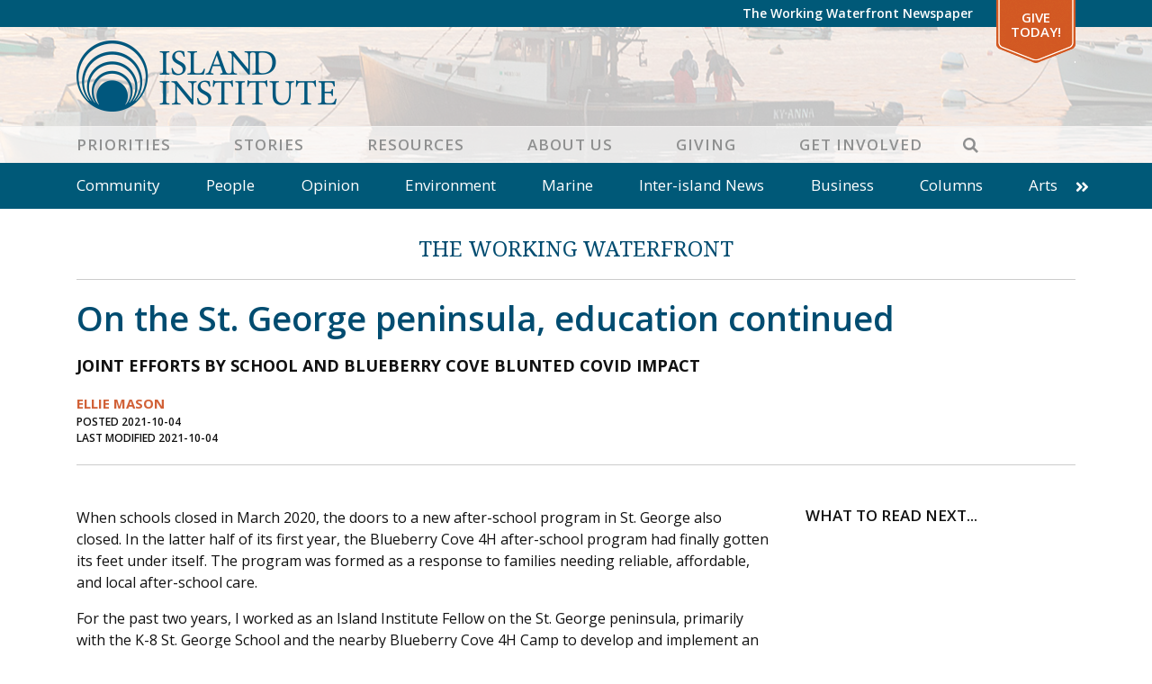

--- FILE ---
content_type: text/html; charset=UTF-8
request_url: https://www.islandinstitute.org/working-waterfront/27475/
body_size: 17283
content:
<!DOCTYPE html>
<html lang="en-US" prefix="og: https://ogp.me/ns#" class="no-js">
<head>
<meta charset="UTF-8">
<meta name="viewport" content="width=device-width, initial-scale=1"/>
<meta name="theme-color" content="#4e5b6" />
<link rel="profile" href="http://gmpg.org/xfn/11">
<link rel="pingback" href="https://www.islandinstitute.org/xmlrpc.php">
<meta name="facebook-domain-verification" content="u9e0m5ryfw89cg8v9unz352dm3ksx1" />

<!-- Google Tag Manager -->
<script defer>(function(w,d,s,l,i){w[l]=w[l]||[];w[l].push({'gtm.start':
new Date().getTime(),event:'gtm.js'});var f=d.getElementsByTagName(s)[0],
j=d.createElement(s),dl=l!='dataLayer'?'&l='+l:'';j.async=true;j.src=
'https://www.googletagmanager.com/gtm.js?id='+i+dl;f.parentNode.insertBefore(j,f);
})(window,document,'script','dataLayer','GTM-W5NP9W5');</script>
<!-- End Google Tag Manager -->
<!-- Hotjar Tracking Code for https://www.islandinstitute.org -->
<!-- <script>
	(function(h,o,t,j,a,r){
	h.hj=h.hj||function(){(h.hj.q=h.hj.q||[]).push(arguments)};
	h._hjSettings={hjid:2455669,hjsv:6};
	a=o.getElementsByTagName('head')[0];
	r=o.createElement('script');r.async=1;
	r.src=t+h._hjSettings.hjid+j+h._hjSettings.hjsv;
	a.appendChild(r);
	})(window,document,'https://static.hotjar.com/c/hotjar-','.js?sv=');
</script> -->

<!-- Google Tag Manager for WordPress by gtm4wp.com -->
<script data-cfasync="false" data-pagespeed-no-defer>
	var gtm4wp_datalayer_name = "dataLayer";
	var dataLayer = dataLayer || [];
</script>
<!-- End Google Tag Manager for WordPress by gtm4wp.com -->
<!-- Search Engine Optimization by Rank Math - https://rankmath.com/ -->
<title>On the St. George peninsula, education continued - Island Institute</title>
<link data-rocket-prefetch href="https://scripts.clarity.ms" rel="dns-prefetch">
<link data-rocket-prefetch href="https://www.clarity.ms" rel="dns-prefetch">
<link data-rocket-prefetch href="https://static.hotjar.com" rel="dns-prefetch">
<link data-rocket-prefetch href="https://connect.facebook.net" rel="dns-prefetch">
<link data-rocket-prefetch href="https://snap.licdn.com" rel="dns-prefetch">
<link data-rocket-prefetch href="https://www.googletagmanager.com" rel="dns-prefetch">
<link data-rocket-prefetch href="https://www.google-analytics.com" rel="dns-prefetch">
<link data-rocket-prefetch href="https://unpkg.com" rel="dns-prefetch">
<link data-rocket-prefetch href="https://fonts.googleapis.com" rel="dns-prefetch">
<link data-rocket-prefetch href="https://static.addtoany.com" rel="dns-prefetch">
<link data-rocket-prefetch href="https://googleads.g.doubleclick.net" rel="dns-prefetch">
<link data-rocket-prefetch href="https://cdn.jsdelivr.net" rel="dns-prefetch"><link rel="preload" data-rocket-preload as="image" href="https://www.islandinstitute.org/wp-content/uploads/2021/10/A-erschool.gif" fetchpriority="high">
<meta name="description" content="When schools closed in March 2020, the doors to a new after-school program in St. George also closed. In the latter half of its first year, the Blueberry Cove"/>
<meta name="robots" content="follow, index, max-snippet:-1, max-video-preview:-1, max-image-preview:large"/>
<link rel="canonical" href="https://www.islandinstitute.org/working-waterfront/27475/" />
<meta property="og:locale" content="en_US" />
<meta property="og:type" content="article" />
<meta property="og:title" content="On the St. George peninsula, education continued - Island Institute" />
<meta property="og:description" content="When schools closed in March 2020, the doors to a new after-school program in St. George also closed. In the latter half of its first year, the Blueberry Cove" />
<meta property="og:url" content="https://www.islandinstitute.org/working-waterfront/27475/" />
<meta property="og:site_name" content="Island Institute" />
<meta property="article:publisher" content="https://www.facebook.com/islandinstitute" />
<meta property="og:updated_time" content="2021-10-04T11:35:03-04:00" />
<meta property="og:image" content="https://www.islandinstitute.org/wp-content/uploads/2021/10/A-erschool.gif" />
<meta property="og:image:secure_url" content="https://www.islandinstitute.org/wp-content/uploads/2021/10/A-erschool.gif" />
<meta property="og:image:width" content="780" />
<meta property="og:image:height" content="575" />
<meta property="og:image:alt" content="Students enjoy sledding after school." />
<meta property="og:image:type" content="image/gif" />
<meta name="twitter:card" content="summary_large_image" />
<meta name="twitter:title" content="On the St. George peninsula, education continued - Island Institute" />
<meta name="twitter:description" content="When schools closed in March 2020, the doors to a new after-school program in St. George also closed. In the latter half of its first year, the Blueberry Cove" />
<meta name="twitter:site" content="@islandinstitute" />
<meta name="twitter:creator" content="@islandinstitute" />
<meta name="twitter:image" content="https://www.islandinstitute.org/wp-content/uploads/2021/10/A-erschool.gif" />
<!-- /Rank Math WordPress SEO plugin -->

<link rel='dns-prefetch' href='//static.addtoany.com' />
<link rel='dns-prefetch' href='//www.islandinstitute.org' />
<link rel='dns-prefetch' href='//a.omappapi.com' />
<link rel='dns-prefetch' href='//cdn.jsdelivr.net' />
<link rel='dns-prefetch' href='//unpkg.com' />
<link rel='dns-prefetch' href='//fonts.googleapis.com' />
<link rel="alternate" type="application/rss+xml" title="Island Institute &raquo; Feed" href="https://www.islandinstitute.org/feed/" />
<link rel="alternate" type="application/rss+xml" title="Island Institute &raquo; Comments Feed" href="https://www.islandinstitute.org/comments/feed/" />
<link rel="alternate" title="oEmbed (JSON)" type="application/json+oembed" href="https://www.islandinstitute.org/wp-json/oembed/1.0/embed?url=https%3A%2F%2Fwww.islandinstitute.org%2Fworking-waterfront%2F27475%2F" />
<link rel="alternate" title="oEmbed (XML)" type="text/xml+oembed" href="https://www.islandinstitute.org/wp-json/oembed/1.0/embed?url=https%3A%2F%2Fwww.islandinstitute.org%2Fworking-waterfront%2F27475%2F&#038;format=xml" />
<style id='wp-img-auto-sizes-contain-inline-css' type='text/css'>
img:is([sizes=auto i],[sizes^="auto," i]){contain-intrinsic-size:3000px 1500px}
/*# sourceURL=wp-img-auto-sizes-contain-inline-css */
</style>
<style id='wp-emoji-styles-inline-css' type='text/css'>

	img.wp-smiley, img.emoji {
		display: inline !important;
		border: none !important;
		box-shadow: none !important;
		height: 1em !important;
		width: 1em !important;
		margin: 0 0.07em !important;
		vertical-align: -0.1em !important;
		background: none !important;
		padding: 0 !important;
	}
/*# sourceURL=wp-emoji-styles-inline-css */
</style>
<style id='wp-block-library-inline-css' type='text/css'>
:root{--wp-block-synced-color:#7a00df;--wp-block-synced-color--rgb:122,0,223;--wp-bound-block-color:var(--wp-block-synced-color);--wp-editor-canvas-background:#ddd;--wp-admin-theme-color:#007cba;--wp-admin-theme-color--rgb:0,124,186;--wp-admin-theme-color-darker-10:#006ba1;--wp-admin-theme-color-darker-10--rgb:0,107,160.5;--wp-admin-theme-color-darker-20:#005a87;--wp-admin-theme-color-darker-20--rgb:0,90,135;--wp-admin-border-width-focus:2px}@media (min-resolution:192dpi){:root{--wp-admin-border-width-focus:1.5px}}.wp-element-button{cursor:pointer}:root .has-very-light-gray-background-color{background-color:#eee}:root .has-very-dark-gray-background-color{background-color:#313131}:root .has-very-light-gray-color{color:#eee}:root .has-very-dark-gray-color{color:#313131}:root .has-vivid-green-cyan-to-vivid-cyan-blue-gradient-background{background:linear-gradient(135deg,#00d084,#0693e3)}:root .has-purple-crush-gradient-background{background:linear-gradient(135deg,#34e2e4,#4721fb 50%,#ab1dfe)}:root .has-hazy-dawn-gradient-background{background:linear-gradient(135deg,#faaca8,#dad0ec)}:root .has-subdued-olive-gradient-background{background:linear-gradient(135deg,#fafae1,#67a671)}:root .has-atomic-cream-gradient-background{background:linear-gradient(135deg,#fdd79a,#004a59)}:root .has-nightshade-gradient-background{background:linear-gradient(135deg,#330968,#31cdcf)}:root .has-midnight-gradient-background{background:linear-gradient(135deg,#020381,#2874fc)}:root{--wp--preset--font-size--normal:16px;--wp--preset--font-size--huge:42px}.has-regular-font-size{font-size:1em}.has-larger-font-size{font-size:2.625em}.has-normal-font-size{font-size:var(--wp--preset--font-size--normal)}.has-huge-font-size{font-size:var(--wp--preset--font-size--huge)}.has-text-align-center{text-align:center}.has-text-align-left{text-align:left}.has-text-align-right{text-align:right}.has-fit-text{white-space:nowrap!important}#end-resizable-editor-section{display:none}.aligncenter{clear:both}.items-justified-left{justify-content:flex-start}.items-justified-center{justify-content:center}.items-justified-right{justify-content:flex-end}.items-justified-space-between{justify-content:space-between}.screen-reader-text{border:0;clip-path:inset(50%);height:1px;margin:-1px;overflow:hidden;padding:0;position:absolute;width:1px;word-wrap:normal!important}.screen-reader-text:focus{background-color:#ddd;clip-path:none;color:#444;display:block;font-size:1em;height:auto;left:5px;line-height:normal;padding:15px 23px 14px;text-decoration:none;top:5px;width:auto;z-index:100000}html :where(.has-border-color){border-style:solid}html :where([style*=border-top-color]){border-top-style:solid}html :where([style*=border-right-color]){border-right-style:solid}html :where([style*=border-bottom-color]){border-bottom-style:solid}html :where([style*=border-left-color]){border-left-style:solid}html :where([style*=border-width]){border-style:solid}html :where([style*=border-top-width]){border-top-style:solid}html :where([style*=border-right-width]){border-right-style:solid}html :where([style*=border-bottom-width]){border-bottom-style:solid}html :where([style*=border-left-width]){border-left-style:solid}html :where(img[class*=wp-image-]){height:auto;max-width:100%}:where(figure){margin:0 0 1em}html :where(.is-position-sticky){--wp-admin--admin-bar--position-offset:var(--wp-admin--admin-bar--height,0px)}@media screen and (max-width:600px){html :where(.is-position-sticky){--wp-admin--admin-bar--position-offset:0px}}

/*# sourceURL=wp-block-library-inline-css */
</style><style id='global-styles-inline-css' type='text/css'>
:root{--wp--preset--aspect-ratio--square: 1;--wp--preset--aspect-ratio--4-3: 4/3;--wp--preset--aspect-ratio--3-4: 3/4;--wp--preset--aspect-ratio--3-2: 3/2;--wp--preset--aspect-ratio--2-3: 2/3;--wp--preset--aspect-ratio--16-9: 16/9;--wp--preset--aspect-ratio--9-16: 9/16;--wp--preset--color--black: #000000;--wp--preset--color--cyan-bluish-gray: #abb8c3;--wp--preset--color--white: #ffffff;--wp--preset--color--pale-pink: #f78da7;--wp--preset--color--vivid-red: #cf2e2e;--wp--preset--color--luminous-vivid-orange: #ff6900;--wp--preset--color--luminous-vivid-amber: #fcb900;--wp--preset--color--light-green-cyan: #7bdcb5;--wp--preset--color--vivid-green-cyan: #00d084;--wp--preset--color--pale-cyan-blue: #8ed1fc;--wp--preset--color--vivid-cyan-blue: #0693e3;--wp--preset--color--vivid-purple: #9b51e0;--wp--preset--gradient--vivid-cyan-blue-to-vivid-purple: linear-gradient(135deg,rgb(6,147,227) 0%,rgb(155,81,224) 100%);--wp--preset--gradient--light-green-cyan-to-vivid-green-cyan: linear-gradient(135deg,rgb(122,220,180) 0%,rgb(0,208,130) 100%);--wp--preset--gradient--luminous-vivid-amber-to-luminous-vivid-orange: linear-gradient(135deg,rgb(252,185,0) 0%,rgb(255,105,0) 100%);--wp--preset--gradient--luminous-vivid-orange-to-vivid-red: linear-gradient(135deg,rgb(255,105,0) 0%,rgb(207,46,46) 100%);--wp--preset--gradient--very-light-gray-to-cyan-bluish-gray: linear-gradient(135deg,rgb(238,238,238) 0%,rgb(169,184,195) 100%);--wp--preset--gradient--cool-to-warm-spectrum: linear-gradient(135deg,rgb(74,234,220) 0%,rgb(151,120,209) 20%,rgb(207,42,186) 40%,rgb(238,44,130) 60%,rgb(251,105,98) 80%,rgb(254,248,76) 100%);--wp--preset--gradient--blush-light-purple: linear-gradient(135deg,rgb(255,206,236) 0%,rgb(152,150,240) 100%);--wp--preset--gradient--blush-bordeaux: linear-gradient(135deg,rgb(254,205,165) 0%,rgb(254,45,45) 50%,rgb(107,0,62) 100%);--wp--preset--gradient--luminous-dusk: linear-gradient(135deg,rgb(255,203,112) 0%,rgb(199,81,192) 50%,rgb(65,88,208) 100%);--wp--preset--gradient--pale-ocean: linear-gradient(135deg,rgb(255,245,203) 0%,rgb(182,227,212) 50%,rgb(51,167,181) 100%);--wp--preset--gradient--electric-grass: linear-gradient(135deg,rgb(202,248,128) 0%,rgb(113,206,126) 100%);--wp--preset--gradient--midnight: linear-gradient(135deg,rgb(2,3,129) 0%,rgb(40,116,252) 100%);--wp--preset--font-size--small: 13px;--wp--preset--font-size--medium: 20px;--wp--preset--font-size--large: 36px;--wp--preset--font-size--x-large: 42px;--wp--preset--spacing--20: 0.44rem;--wp--preset--spacing--30: 0.67rem;--wp--preset--spacing--40: 1rem;--wp--preset--spacing--50: 1.5rem;--wp--preset--spacing--60: 2.25rem;--wp--preset--spacing--70: 3.38rem;--wp--preset--spacing--80: 5.06rem;--wp--preset--shadow--natural: 6px 6px 9px rgba(0, 0, 0, 0.2);--wp--preset--shadow--deep: 12px 12px 50px rgba(0, 0, 0, 0.4);--wp--preset--shadow--sharp: 6px 6px 0px rgba(0, 0, 0, 0.2);--wp--preset--shadow--outlined: 6px 6px 0px -3px rgb(255, 255, 255), 6px 6px rgb(0, 0, 0);--wp--preset--shadow--crisp: 6px 6px 0px rgb(0, 0, 0);}:where(.is-layout-flex){gap: 0.5em;}:where(.is-layout-grid){gap: 0.5em;}body .is-layout-flex{display: flex;}.is-layout-flex{flex-wrap: wrap;align-items: center;}.is-layout-flex > :is(*, div){margin: 0;}body .is-layout-grid{display: grid;}.is-layout-grid > :is(*, div){margin: 0;}:where(.wp-block-columns.is-layout-flex){gap: 2em;}:where(.wp-block-columns.is-layout-grid){gap: 2em;}:where(.wp-block-post-template.is-layout-flex){gap: 1.25em;}:where(.wp-block-post-template.is-layout-grid){gap: 1.25em;}.has-black-color{color: var(--wp--preset--color--black) !important;}.has-cyan-bluish-gray-color{color: var(--wp--preset--color--cyan-bluish-gray) !important;}.has-white-color{color: var(--wp--preset--color--white) !important;}.has-pale-pink-color{color: var(--wp--preset--color--pale-pink) !important;}.has-vivid-red-color{color: var(--wp--preset--color--vivid-red) !important;}.has-luminous-vivid-orange-color{color: var(--wp--preset--color--luminous-vivid-orange) !important;}.has-luminous-vivid-amber-color{color: var(--wp--preset--color--luminous-vivid-amber) !important;}.has-light-green-cyan-color{color: var(--wp--preset--color--light-green-cyan) !important;}.has-vivid-green-cyan-color{color: var(--wp--preset--color--vivid-green-cyan) !important;}.has-pale-cyan-blue-color{color: var(--wp--preset--color--pale-cyan-blue) !important;}.has-vivid-cyan-blue-color{color: var(--wp--preset--color--vivid-cyan-blue) !important;}.has-vivid-purple-color{color: var(--wp--preset--color--vivid-purple) !important;}.has-black-background-color{background-color: var(--wp--preset--color--black) !important;}.has-cyan-bluish-gray-background-color{background-color: var(--wp--preset--color--cyan-bluish-gray) !important;}.has-white-background-color{background-color: var(--wp--preset--color--white) !important;}.has-pale-pink-background-color{background-color: var(--wp--preset--color--pale-pink) !important;}.has-vivid-red-background-color{background-color: var(--wp--preset--color--vivid-red) !important;}.has-luminous-vivid-orange-background-color{background-color: var(--wp--preset--color--luminous-vivid-orange) !important;}.has-luminous-vivid-amber-background-color{background-color: var(--wp--preset--color--luminous-vivid-amber) !important;}.has-light-green-cyan-background-color{background-color: var(--wp--preset--color--light-green-cyan) !important;}.has-vivid-green-cyan-background-color{background-color: var(--wp--preset--color--vivid-green-cyan) !important;}.has-pale-cyan-blue-background-color{background-color: var(--wp--preset--color--pale-cyan-blue) !important;}.has-vivid-cyan-blue-background-color{background-color: var(--wp--preset--color--vivid-cyan-blue) !important;}.has-vivid-purple-background-color{background-color: var(--wp--preset--color--vivid-purple) !important;}.has-black-border-color{border-color: var(--wp--preset--color--black) !important;}.has-cyan-bluish-gray-border-color{border-color: var(--wp--preset--color--cyan-bluish-gray) !important;}.has-white-border-color{border-color: var(--wp--preset--color--white) !important;}.has-pale-pink-border-color{border-color: var(--wp--preset--color--pale-pink) !important;}.has-vivid-red-border-color{border-color: var(--wp--preset--color--vivid-red) !important;}.has-luminous-vivid-orange-border-color{border-color: var(--wp--preset--color--luminous-vivid-orange) !important;}.has-luminous-vivid-amber-border-color{border-color: var(--wp--preset--color--luminous-vivid-amber) !important;}.has-light-green-cyan-border-color{border-color: var(--wp--preset--color--light-green-cyan) !important;}.has-vivid-green-cyan-border-color{border-color: var(--wp--preset--color--vivid-green-cyan) !important;}.has-pale-cyan-blue-border-color{border-color: var(--wp--preset--color--pale-cyan-blue) !important;}.has-vivid-cyan-blue-border-color{border-color: var(--wp--preset--color--vivid-cyan-blue) !important;}.has-vivid-purple-border-color{border-color: var(--wp--preset--color--vivid-purple) !important;}.has-vivid-cyan-blue-to-vivid-purple-gradient-background{background: var(--wp--preset--gradient--vivid-cyan-blue-to-vivid-purple) !important;}.has-light-green-cyan-to-vivid-green-cyan-gradient-background{background: var(--wp--preset--gradient--light-green-cyan-to-vivid-green-cyan) !important;}.has-luminous-vivid-amber-to-luminous-vivid-orange-gradient-background{background: var(--wp--preset--gradient--luminous-vivid-amber-to-luminous-vivid-orange) !important;}.has-luminous-vivid-orange-to-vivid-red-gradient-background{background: var(--wp--preset--gradient--luminous-vivid-orange-to-vivid-red) !important;}.has-very-light-gray-to-cyan-bluish-gray-gradient-background{background: var(--wp--preset--gradient--very-light-gray-to-cyan-bluish-gray) !important;}.has-cool-to-warm-spectrum-gradient-background{background: var(--wp--preset--gradient--cool-to-warm-spectrum) !important;}.has-blush-light-purple-gradient-background{background: var(--wp--preset--gradient--blush-light-purple) !important;}.has-blush-bordeaux-gradient-background{background: var(--wp--preset--gradient--blush-bordeaux) !important;}.has-luminous-dusk-gradient-background{background: var(--wp--preset--gradient--luminous-dusk) !important;}.has-pale-ocean-gradient-background{background: var(--wp--preset--gradient--pale-ocean) !important;}.has-electric-grass-gradient-background{background: var(--wp--preset--gradient--electric-grass) !important;}.has-midnight-gradient-background{background: var(--wp--preset--gradient--midnight) !important;}.has-small-font-size{font-size: var(--wp--preset--font-size--small) !important;}.has-medium-font-size{font-size: var(--wp--preset--font-size--medium) !important;}.has-large-font-size{font-size: var(--wp--preset--font-size--large) !important;}.has-x-large-font-size{font-size: var(--wp--preset--font-size--x-large) !important;}
/*# sourceURL=global-styles-inline-css */
</style>

<style id='classic-theme-styles-inline-css' type='text/css'>
/*! This file is auto-generated */
.wp-block-button__link{color:#fff;background-color:#32373c;border-radius:9999px;box-shadow:none;text-decoration:none;padding:calc(.667em + 2px) calc(1.333em + 2px);font-size:1.125em}.wp-block-file__button{background:#32373c;color:#fff;text-decoration:none}
/*# sourceURL=/wp-includes/css/classic-themes.min.css */
</style>
<link rel='stylesheet' id='ii-milestones-css' href='https://www.islandinstitute.org/wp-content/plugins/ii-milestones/public/css/ii-milestones-public.css?ver=1.0.0' type='text/css' media='all' />
<link rel='stylesheet' id='leafletjs-css' href='https://unpkg.com/leaflet@1.7.1/dist/leaflet.css?ver=1.7.1' type='text/css' media='all' />
<link rel='stylesheet' id='addtoany-css' href='https://www.islandinstitute.org/wp-content/plugins/add-to-any/addtoany.min.css?ver=1.16' type='text/css' media='all' />
<link rel='stylesheet' id='slick-css-css' href='https://www.islandinstitute.org/wp-content/themes/islandinstitute/libs/slick/slick.css?ver=1.6.0' type='text/css' media='all' />
<link rel='stylesheet' id='slick-css-theme-css' href='https://www.islandinstitute.org/wp-content/themes/islandinstitute/libs/slick/slick-theme.css?ver=2.2.1' type='text/css' media='all' />
<link rel='stylesheet' id='scaffolding-stylesheet-css' href='https://www.islandinstitute.org/wp-content/themes/islandinstitute/css/style.css?ver=20251008' type='text/css' media='all' />
<link rel='stylesheet' id='font-awesome-css' href='https://www.islandinstitute.org/wp-content/themes/islandinstitute/libs/fontawesome/css/all.min.css?ver=1.0.0' type='text/css' media='all' />
<link rel='stylesheet' id='google-font-opensans-css' href='https://fonts.googleapis.com/css?family=Open+Sans%3A300%2C400%2C600%2C700&#038;display=swap&#038;ver=1.0.0' type='text/css' media='all' />
<link rel='stylesheet' id='google-font-waterfront-css' href='https://fonts.googleapis.com/css2?family=Noto+Serif%3Awght%40400%3B700&#038;display=swap&#038;ver=1.0.1' type='text/css' media='all' />
<link rel='stylesheet' id='aos-style-css' href='https://www.islandinstitute.org/wp-content/themes/islandinstitute/libs/aos/aos.css?ver=2.3.1' type='text/css' media='all' />
<script type="text/javascript" id="addtoany-core-js-before">
/* <![CDATA[ */
window.a2a_config=window.a2a_config||{};a2a_config.callbacks=[];a2a_config.overlays=[];a2a_config.templates={};

//# sourceURL=addtoany-core-js-before
/* ]]> */
</script>
<script type="text/javascript" defer src="https://static.addtoany.com/menu/page.js" id="addtoany-core-js"></script>
<script type="text/javascript" src="https://www.islandinstitute.org/wp-includes/js/jquery/jquery.min.js?ver=3.7.1" id="jquery-core-js"></script>
<script type="text/javascript" src="https://www.islandinstitute.org/wp-includes/js/jquery/jquery-migrate.min.js?ver=3.4.1" id="jquery-migrate-js"></script>
<script type="text/javascript" defer src="https://www.islandinstitute.org/wp-content/plugins/add-to-any/addtoany.min.js?ver=1.1" id="addtoany-jquery-js"></script>
<script type="text/javascript" id="3d-flip-book-client-locale-loader-js-extra">
/* <![CDATA[ */
var FB3D_CLIENT_LOCALE = {"ajaxurl":"https://www.islandinstitute.org/wp-admin/admin-ajax.php","dictionary":{"Table of contents":"Table of contents","Close":"Close","Bookmarks":"Bookmarks","Thumbnails":"Thumbnails","Search":"Search","Share":"Share","Facebook":"Facebook","Twitter":"Twitter","Email":"Email","Play":"Play","Previous page":"Previous page","Next page":"Next page","Zoom in":"Zoom in","Zoom out":"Zoom out","Fit view":"Fit view","Auto play":"Auto play","Full screen":"Full screen","More":"More","Smart pan":"Smart pan","Single page":"Single page","Sounds":"Sounds","Stats":"Stats","Print":"Print","Download":"Download","Goto first page":"Goto first page","Goto last page":"Goto last page"},"images":"https://www.islandinstitute.org/wp-content/plugins/interactive-3d-flipbook-powered-physics-engine/assets/images/","jsData":{"urls":[],"posts":{"ids_mis":[],"ids":[]},"pages":[],"firstPages":[],"bookCtrlProps":[],"bookTemplates":[]},"key":"3d-flip-book","pdfJS":{"pdfJsLib":"https://www.islandinstitute.org/wp-content/plugins/interactive-3d-flipbook-powered-physics-engine/assets/js/pdf.min.js?ver=4.3.136","pdfJsWorker":"https://www.islandinstitute.org/wp-content/plugins/interactive-3d-flipbook-powered-physics-engine/assets/js/pdf.worker.js?ver=4.3.136","stablePdfJsLib":"https://www.islandinstitute.org/wp-content/plugins/interactive-3d-flipbook-powered-physics-engine/assets/js/stable/pdf.min.js?ver=2.5.207","stablePdfJsWorker":"https://www.islandinstitute.org/wp-content/plugins/interactive-3d-flipbook-powered-physics-engine/assets/js/stable/pdf.worker.js?ver=2.5.207","pdfJsCMapUrl":"https://www.islandinstitute.org/wp-content/plugins/interactive-3d-flipbook-powered-physics-engine/assets/cmaps/"},"cacheurl":"https://www.islandinstitute.org/wp-content/uploads/3d-flip-book/cache/","pluginsurl":"https://www.islandinstitute.org/wp-content/plugins/","pluginurl":"https://www.islandinstitute.org/wp-content/plugins/interactive-3d-flipbook-powered-physics-engine/","thumbnailSize":{"width":"150","height":"150"},"version":"1.16.17"};
//# sourceURL=3d-flip-book-client-locale-loader-js-extra
/* ]]> */
</script>
<script type="text/javascript" src="https://www.islandinstitute.org/wp-content/plugins/interactive-3d-flipbook-powered-physics-engine/assets/js/client-locale-loader.js?ver=1.16.17" id="3d-flip-book-client-locale-loader-js" async="async" data-wp-strategy="async"></script>
<script type="text/javascript" src="https://www.islandinstitute.org/wp-content/themes/islandinstitute/libs/js/custom-modernizr.min.js?ver=3.6.0" id="scaffolding-modernizr-js"></script>
<script type="text/javascript" src="https://www.islandinstitute.org/wp-content/themes/islandinstitute/libs/parallax/parallax.min.js?ver=1.5.0" id="scaffolding-parallax-js"></script>
<link rel="https://api.w.org/" href="https://www.islandinstitute.org/wp-json/" /><link rel='shortlink' href='https://www.islandinstitute.org/?p=27475' />

		<!-- GA Google Analytics @ https://m0n.co/ga -->
		<script>
			(function(i,s,o,g,r,a,m){i['GoogleAnalyticsObject']=r;i[r]=i[r]||function(){
			(i[r].q=i[r].q||[]).push(arguments)},i[r].l=1*new Date();a=s.createElement(o),
			m=s.getElementsByTagName(o)[0];a.async=1;a.src=g;m.parentNode.insertBefore(a,m)
			})(window,document,'script','https://www.google-analytics.com/analytics.js','ga');
			ga('create', 'UA-15566395-1', 'auto');
			ga('send', 'pageview');
		</script>

	
<!-- Google Tag Manager for WordPress by gtm4wp.com -->
<!-- GTM Container placement set to off -->
<script data-cfasync="false" data-pagespeed-no-defer>
	var dataLayer_content = {"pagePostType":"ii-waterfront","pagePostType2":"single-ii-waterfront","pagePostAuthor":"Tom Groening","postFormat":"standard"};
	dataLayer.push( dataLayer_content );
</script>
<script data-cfasync="false" data-pagespeed-no-defer>
	console.warn && console.warn("[GTM4WP] Google Tag Manager container code placement set to OFF !!!");
	console.warn && console.warn("[GTM4WP] Data layer codes are active but GTM container must be loaded using custom coding !!!");
</script>
<!-- End Google Tag Manager for WordPress by gtm4wp.com --><link rel="icon" href="https://www.islandinstitute.org/wp-content/uploads/2020/09/cropped-favicon-1-32x32.png" sizes="32x32" />
<link rel="icon" href="https://www.islandinstitute.org/wp-content/uploads/2020/09/cropped-favicon-1-192x192.png" sizes="192x192" />
<link rel="apple-touch-icon" href="https://www.islandinstitute.org/wp-content/uploads/2020/09/cropped-favicon-1-180x180.png" />
<meta name="msapplication-TileImage" content="https://www.islandinstitute.org/wp-content/uploads/2020/09/cropped-favicon-1-270x270.png" />
<style id="rocket-lazyrender-inline-css">[data-wpr-lazyrender] {content-visibility: auto;}</style><meta name="generator" content="WP Rocket 3.20.3" data-wpr-features="wpr_preconnect_external_domains wpr_automatic_lazy_rendering wpr_oci wpr_image_dimensions wpr_preload_links wpr_desktop" /></head>

<body class="wp-singular ii-waterfront-template-default single single-ii-waterfront postid-27475 wp-theme-islandinstitute no-sticky-footer">
	<!-- Google Tag Manager (noscript) -->
	<noscript><iframe src="https://www.googletagmanager.com/ns.html?id=GTM-W5NP9W5"
	height="0" width="0" style="display:none;visibility:hidden"></iframe></noscript>
	<!-- End Google Tag Manager (noscript) -->

	<div  id="container">

		<a class="skip-link screen-reader-text" href="#content">Skip to content</a>

		<header  id="masthead" class="header" role="banner">

			
			<div  id="top-bar" class="top-bar">
				<div class="top-bar__inner container">
					<nav id="top-navigation" class="clearfix" role="navigation" aria-label="Top Navigation">
						<ul id="menu-top-bar" class="menu top-menu clearfix"><li id="menu-item-19932" class="menu-item menu-item-type-post_type menu-item-object-page menu-item-no-children"><a title="The Working Waterfront Newspaper" href="https://www.islandinstitute.org/stories/the-working-waterfront/">The Working Waterfront Newspaper</a></li>
<li id="menu-item-101" class="special menu-item menu-item-type-custom menu-item-object-custom menu-item-no-children"><a title="Give Today!" target="_blank" href="https://giving.islandinstitute.org/campaign/625145/donate">Give Today!</a></li>
</ul>					</nav>
				</div>
			</div>

			<div  id="inner-header" class="container">

				<div class="inner-header__container">
					<div id="logo" class="h1">
						<a href="https://www.islandinstitute.org/" rel="home" title="Island Institute">
							<img srcset="https://www.islandinstitute.org/wp-content/themes/islandinstitute/images/logo_2022.png 1x, https://www.islandinstitute.org/wp-content/themes/islandinstitute/images/logo_2022_2x.png 2x" src="https://www.islandinstitute.org/wp-content/themes/islandinstitute/images/logo_2022.png" width="289" height="79" data-no-lazy="1" />
						</a>
					</div>

					<nav id="main-navigation" class="clearfix" role="navigation" aria-label="Primary Navigation">
						<div  class="container">
							<ul id="menu-primary" class="menu main-menu"><li id="menu-item-97" class="menu-item menu-item-type-post_type menu-item-object-page menu-item-has-children"><a title="Priorities" href="https://www.islandinstitute.org/priorities/">Priorities</a><button class="menu-button" type="button"><i class="fa fa-chevron-right"></i></button>
<ul class="sub-menu menu-odd menu-depth-1"><li><button class="menu-back-button" type="button"><i class="fa fa-chevron-left"></i> Back</button></li>
	<li id="menu-item-38109" class="menu-item menu-item-type-post_type menu-item-object-page menu-item-has-children"><a title="Marine Economy" href="https://www.islandinstitute.org/priorities/marine-economy/">Marine Economy</a><button class="menu-button" type="button"><i class="fa fa-chevron-right"></i></button>
	<ul class="sub-menu menu-even menu-depth-2"><li><button class="menu-back-button" type="button"><i class="fa fa-chevron-left"></i> Back</button></li>
		<li id="menu-item-26791" class="menu-item menu-item-type-post_type menu-item-object-page menu-item-no-children"><a title="Working Waterfront Protection" href="https://www.islandinstitute.org/priorities/marine-economy/working-waterfront-protection/">Working Waterfront Protection</a></li>
		<li id="menu-item-26794" class="menu-item menu-item-type-post_type menu-item-object-page menu-item-has-children"><a title="Climate-Forward Marine Economy" href="https://www.islandinstitute.org/priorities/marine-economy/climate-forward-marine-economy/">Climate-Forward Marine Economy</a><button class="menu-button" type="button"><i class="fa fa-chevron-right"></i></button>
		<ul class="sub-menu menu-odd menu-depth-3"><li><button class="menu-back-button" type="button"><i class="fa fa-chevron-left"></i> Back</button></li>
			<li id="menu-item-48035" class="menu-item menu-item-type-post_type menu-item-object-page menu-item-no-children"><a title="Reducing Emissions" href="https://www.islandinstitute.org/priorities/marine-economy/reducing-emissions/">Reducing Emissions</a></li>
			<li id="menu-item-45085" class="menu-item menu-item-type-post_type menu-item-object-page menu-item-no-children"><a title="Electric Boat Toolkit" href="https://www.islandinstitute.org/priorities/marine-economy/electric-boat-toolkit/">Electric Boat Toolkit</a></li>
			<li id="menu-item-45086" class="menu-item menu-item-type-post_type menu-item-object-page menu-item-no-children"><a title="Electric Boats in Maine" href="https://www.islandinstitute.org/priorities/marine-economy/electric-boats-in-maine/">Electric Boats in Maine</a></li>
		</ul>
</li>
		<li id="menu-item-26790" class="menu-item menu-item-type-post_type menu-item-object-page menu-item-no-children"><a title="Sustainable Seafood" href="https://www.islandinstitute.org/priorities/marine-economy/sustainable-seafood/">Sustainable Seafood</a></li>
		<li id="menu-item-35522" class="menu-item menu-item-type-post_type menu-item-object-page menu-item-no-children"><a title="The Future of Lobster" href="https://www.islandinstitute.org/priorities/marine-economy/the-future-of-lobster/">The Future of Lobster</a></li>
		<li id="menu-item-46387" class="menu-item menu-item-type-post_type menu-item-object-page menu-item-no-children"><a title="Future of Fishing Toolkit" href="https://www.islandinstitute.org/priorities/marine-economy/future-of-fishing-toolkit/">Future of Fishing Toolkit</a></li>
	</ul>
</li>
	<li id="menu-item-26816" class="menu-item menu-item-type-post_type menu-item-object-page menu-item-has-children"><a title="Climate Solutions" href="https://www.islandinstitute.org/priorities/climate-solutions/">Climate Solutions</a><button class="menu-button" type="button"><i class="fa fa-chevron-right"></i></button>
	<ul class="sub-menu menu-even menu-depth-2"><li><button class="menu-back-button" type="button"><i class="fa fa-chevron-left"></i> Back</button></li>
		<li id="menu-item-48859" class="menu-item menu-item-type-post_type menu-item-object-page menu-item-no-children"><a title="Energy Innovation" href="https://www.islandinstitute.org/priorities/climate-solutions/energy-innovation/">Energy Innovation</a></li>
		<li id="menu-item-8859" class="menu-item menu-item-type-post_type menu-item-object-page menu-item-no-children"><a title="Sea Level Rise" href="https://www.islandinstitute.org/priorities/climate-solutions/sea-level-rise/">Sea Level Rise</a></li>
		<li id="menu-item-26792" class="menu-item menu-item-type-post_type menu-item-object-page menu-item-no-children"><a title="Ocean Acidification" href="https://www.islandinstitute.org/priorities/climate-solutions/ocean-acidification/">Ocean Acidification</a></li>
	</ul>
</li>
	<li id="menu-item-38108" class="menu-item menu-item-type-post_type menu-item-object-page menu-item-has-children"><a title="Community Capacity" href="https://www.islandinstitute.org/priorities/community-capacity/">Community Capacity</a><button class="menu-button" type="button"><i class="fa fa-chevron-right"></i></button>
	<ul class="sub-menu menu-even menu-depth-2"><li><button class="menu-back-button" type="button"><i class="fa fa-chevron-left"></i> Back</button></li>
		<li id="menu-item-39954" class="menu-item menu-item-type-post_type menu-item-object-page menu-item-no-children"><a title="25 Years of Fellows" href="https://www.islandinstitute.org/about/25-years-of-fellows/">25 Years of Fellows</a></li>
		<li id="menu-item-8860" class="menu-item menu-item-type-post_type menu-item-object-page menu-item-no-children"><a title="Island Institute Fellows" href="https://www.islandinstitute.org/priorities/community-capacity/fellows/">Island Institute Fellows</a></li>
		<li id="menu-item-49447" class="menu-item menu-item-type-post_type menu-item-object-page menu-item-no-children"><a title="Community Impact Fund" href="https://www.islandinstitute.org/solutions/community-impact-fund/">Community Impact Fund</a></li>
		<li id="menu-item-8876" class="menu-item menu-item-type-post_type menu-item-object-page menu-item-no-children"><a title="Broadband &amp; Digital Opportunity" href="https://www.islandinstitute.org/priorities/community-capacity/broadband-and-digital-equity/">Broadband &#038; Digital Opportunity</a></li>
	</ul>
</li>
</ul>
</li>
<li id="menu-item-94" class="menu-item menu-item-type-post_type menu-item-object-page menu-item-has-children"><a title="Stories" href="https://www.islandinstitute.org/stories/">Stories</a><button class="menu-button" type="button"><i class="fa fa-chevron-right"></i></button>
<ul class="sub-menu menu-odd menu-depth-1"><li><button class="menu-back-button" type="button"><i class="fa fa-chevron-left"></i> Back</button></li>
	<li id="menu-item-8343" class="menu-item menu-item-type-post_type menu-item-object-page menu-item-no-children"><a title="Blog" href="https://www.islandinstitute.org/stories/blog/">Blog</a></li>
	<li id="menu-item-38759" class="menu-item menu-item-type-post_type menu-item-object-page menu-item-no-children"><a title="Stories of Impact" href="https://www.islandinstitute.org/stories/stories-of-impact/">Stories of Impact</a></li>
	<li id="menu-item-178" class="menu-item menu-item-type-post_type menu-item-object-page menu-item-no-children"><a title="The Working Waterfront Newspaper" href="https://www.islandinstitute.org/stories/the-working-waterfront/">The Working Waterfront Newspaper</a></li>
	<li id="menu-item-44456" class="menu-item menu-item-type-post_type menu-item-object-page menu-item-no-children"><a title="Island Journal" href="https://www.islandinstitute.org/stories/island-journal/">Island Journal</a></li>
	<li id="menu-item-33455" class="menu-item menu-item-type-custom menu-item-object-custom menu-item-no-children"><a title="Climate of Change Film Series" href="https://www.islandinstitute.org/stories/a-climate-of-change-film-series/">Climate of Change Film Series</a></li>
	<li id="menu-item-48384" class="menu-item menu-item-type-post_type menu-item-object-page menu-item-no-children"><a title="Island Institute in the News" href="https://www.islandinstitute.org/about/press-room/island-institute-in-the-news/">Island Institute in the News</a></li>
	<li id="menu-item-19632" class="menu-item menu-item-type-post_type menu-item-object-page menu-item-no-children"><a title="Podcast" href="https://www.islandinstitute.org/stories/podcast/">Podcast</a></li>
	<li id="menu-item-9463" class="menu-item menu-item-type-post_type menu-item-object-page menu-item-no-children"><a title="Waypoints" href="https://www.islandinstitute.org/stories/waypoints/">Waypoints</a></li>
</ul>
</li>
<li id="menu-item-20030" class="menu-item menu-item-type-post_type menu-item-object-page menu-item-has-children"><a title="Resources" href="https://www.islandinstitute.org/solutions/">Resources</a><button class="menu-button" type="button"><i class="fa fa-chevron-right"></i></button>
<ul class="sub-menu menu-odd menu-depth-1"><li><button class="menu-back-button" type="button"><i class="fa fa-chevron-left"></i> Back</button></li>
	<li id="menu-item-29534" class="menu-item menu-item-type-post_type menu-item-object-page menu-item-no-children"><a title="Community Impact Fund" href="https://www.islandinstitute.org/solutions/community-impact-fund/">Community Impact Fund</a></li>
	<li id="menu-item-45586" class="menu-item menu-item-type-post_type menu-item-object-post menu-item-no-children"><a title="Storm Recovery Resources" href="https://www.islandinstitute.org/2025/01/13/january-2024-storm-resources-for-assistance-and-damage-reporting/">Storm Recovery Resources</a></li>
	<li id="menu-item-45087" class="menu-item menu-item-type-post_type menu-item-object-page menu-item-no-children"><a title="Electric Boat Toolkit" href="https://www.islandinstitute.org/priorities/marine-economy/electric-boat-toolkit/">Electric Boat Toolkit</a></li>
	<li id="menu-item-46386" class="menu-item menu-item-type-post_type menu-item-object-page menu-item-no-children"><a title="Future of Fishing Toolkit" href="https://www.islandinstitute.org/priorities/marine-economy/future-of-fishing-toolkit/">Future of Fishing Toolkit</a></li>
	<li id="menu-item-96" class="menu-item menu-item-type-post_type menu-item-object-page menu-item-no-children"><a title="Solutions Library" href="https://www.islandinstitute.org/solutions/">Solutions Library</a></li>
	<li id="menu-item-26804" class="menu-item menu-item-type-post_type menu-item-object-page menu-item-no-children"><a title="Resource Library" href="https://www.islandinstitute.org/resource-library/">Resource Library</a></li>
</ul>
</li>
<li id="menu-item-93" class="menu-item menu-item-type-post_type menu-item-object-page menu-item-has-children"><a title="About Us" href="https://www.islandinstitute.org/about/">About Us</a><button class="menu-button" type="button"><i class="fa fa-chevron-right"></i></button>
<ul class="sub-menu menu-odd menu-depth-1"><li><button class="menu-back-button" type="button"><i class="fa fa-chevron-left"></i> Back</button></li>
	<li id="menu-item-46080" class="menu-item menu-item-type-post_type menu-item-object-page menu-item-no-children"><a title="2024 Impact Report" href="https://www.islandinstitute.org/about/2024-impact-report/">2024 Impact Report</a></li>
	<li id="menu-item-39955" class="menu-item menu-item-type-post_type menu-item-object-page menu-item-no-children"><a title="25 Years of Fellows" href="https://www.islandinstitute.org/about/25-years-of-fellows/">25 Years of Fellows</a></li>
	<li id="menu-item-19902" class="menu-item menu-item-type-post_type menu-item-object-page menu-item-no-children"><a title="Mission" href="https://www.islandinstitute.org/about/mission/">Mission</a></li>
	<li id="menu-item-2590" class="menu-item menu-item-type-post_type menu-item-object-page menu-item-no-children"><a title="People" href="https://www.islandinstitute.org/about/people/">People</a></li>
	<li id="menu-item-9274" class="menu-item menu-item-type-post_type menu-item-object-page menu-item-no-children"><a title="Board of Trustees" href="https://www.islandinstitute.org/about/board-of-trustees/">Board of Trustees</a></li>
	<li id="menu-item-34192" class="menu-item menu-item-type-post_type menu-item-object-page menu-item-no-children"><a title="Our History" href="https://www.islandinstitute.org/about/40-years/">Our History</a></li>
	<li id="menu-item-19906" class="menu-item menu-item-type-post_type menu-item-object-page menu-item-no-children"><a title="Financials" href="https://www.islandinstitute.org/about/financials/">Financials</a></li>
	<li id="menu-item-8868" class="menu-item menu-item-type-post_type menu-item-object-page menu-item-no-children"><a title="Careers" href="https://www.islandinstitute.org/about/careers/">Careers</a></li>
	<li id="menu-item-19913" class="menu-item menu-item-type-post_type menu-item-object-page menu-item-no-children"><a title="Contact Us" href="https://www.islandinstitute.org/about/contact-us/">Contact Us</a></li>
	<li id="menu-item-8340" class="menu-item menu-item-type-post_type menu-item-object-page menu-item-has-children"><a title="Press Room" href="https://www.islandinstitute.org/about/press-room/">Press Room</a><button class="menu-button" type="button"><i class="fa fa-chevron-right"></i></button>
	<ul class="sub-menu menu-even menu-depth-2"><li><button class="menu-back-button" type="button"><i class="fa fa-chevron-left"></i> Back</button></li>
		<li id="menu-item-8342" class="menu-item menu-item-type-post_type menu-item-object-page menu-item-no-children"><a title="Island Institute in the News" href="https://www.islandinstitute.org/about/press-room/island-institute-in-the-news/">Island Institute in the News</a></li>
		<li id="menu-item-8341" class="menu-item menu-item-type-post_type menu-item-object-page menu-item-no-children"><a title="Press Releases" href="https://www.islandinstitute.org/about/press-room/press-releases/">Press Releases</a></li>
	</ul>
</li>
	<li id="menu-item-19877" class="menu-item menu-item-type-post_type menu-item-object-page menu-item-no-children"><a title="Inclusion and Equity" href="https://www.islandinstitute.org/about/inclusion-equity/">Inclusion and Equity</a></li>
</ul>
</li>
<li id="menu-item-49108" class="menu-item menu-item-type-post_type menu-item-object-page menu-item-has-children"><a title="Giving" href="https://www.islandinstitute.org/giving/">Giving</a><button class="menu-button" type="button"><i class="fa fa-chevron-right"></i></button>
<ul class="sub-menu menu-odd menu-depth-1"><li><button class="menu-back-button" type="button"><i class="fa fa-chevron-left"></i> Back</button></li>
	<li id="menu-item-49313" class="menu-item menu-item-type-post_type menu-item-object-page menu-item-no-children"><a title="Support Maine’s Working Waterfronts" href="https://www.islandinstitute.org/giving/support-maines-working-waterfronts/">Support Maine’s Working Waterfronts</a></li>
	<li id="menu-item-49168" class="menu-item menu-item-type-post_type menu-item-object-page menu-item-no-children"><a title="Donate/Renew" href="https://www.islandinstitute.org/giving/">Donate/Renew</a></li>
	<li id="menu-item-19919" class="menu-item menu-item-type-post_type menu-item-object-page menu-item-no-children"><a title="Planned Giving" href="https://www.islandinstitute.org/giving/planned-giving/">Planned Giving</a></li>
	<li id="menu-item-49107" class="menu-item menu-item-type-post_type menu-item-object-page menu-item-no-children"><a title="Corporate Giving" href="https://www.islandinstitute.org/giving/corporate-giving/">Corporate Giving</a></li>
	<li id="menu-item-42643" class="menu-item menu-item-type-post_type menu-item-object-page menu-item-no-children"><a title="Giving FAQ" href="https://www.islandinstitute.org/giving/membership-faqs/">Giving FAQ</a></li>
</ul>
</li>
<li id="menu-item-30603" class="menu-item menu-item-type-post_type menu-item-object-page menu-item-has-children"><a title="Get Involved" href="https://www.islandinstitute.org/get-involved/">Get Involved</a><button class="menu-button" type="button"><i class="fa fa-chevron-right"></i></button>
<ul class="sub-menu menu-odd menu-depth-1"><li><button class="menu-back-button" type="button"><i class="fa fa-chevron-left"></i> Back</button></li>
	<li id="menu-item-20744" class="menu-item menu-item-type-custom menu-item-object-custom menu-item-no-children"><a title="Stay Informed" target="_blank" href="https://go.islandinstitute.org/island-institute-updates">Stay Informed</a></li>
	<li id="menu-item-19891" class="menu-item menu-item-type-post_type menu-item-object-page menu-item-has-children"><a title="Events" href="https://www.islandinstitute.org/events/">Events</a><button class="menu-button" type="button"><i class="fa fa-chevron-right"></i></button>
	<ul class="sub-menu menu-even menu-depth-2"><li><button class="menu-back-button" type="button"><i class="fa fa-chevron-left"></i> Back</button></li>
		<li id="menu-item-5084" class="menu-item menu-item-type-post_type menu-item-object-page menu-item-no-children"><a title="Upcoming Events" href="https://www.islandinstitute.org/events/upcoming-events/">Upcoming Events</a></li>
		<li id="menu-item-47223" class="menu-item menu-item-type-custom menu-item-object-custom menu-item-no-children"><a title="Webinar &amp; Event Recordings" href="https://www.youtube.com/playlist?list=PLXPTsQBC5tT6iXynNxzIWFQ1qIs6ORdCZ">Webinar &#038; Event Recordings</a></li>
		<li id="menu-item-38199" class="menu-item menu-item-type-post_type menu-item-object-page menu-item-no-children"><a title="Past Events" href="https://www.islandinstitute.org/past-events/">Past Events</a></li>
	</ul>
</li>
	<li id="menu-item-23744" class="menu-item menu-item-type-post_type menu-item-object-page menu-item-no-children"><a title="Advertise with Us" href="https://www.islandinstitute.org/about/advertise/">Advertise with Us</a></li>
	<li id="menu-item-34529" class="menu-item menu-item-type-custom menu-item-object-custom menu-item-no-children"><a title="Island Institute Gear Store" target="_blank" href="https://islandinstitute.itemorder.com/shop/home/">Island Institute Gear Store</a></li>
</ul>
</li>
<li id="menu-item-5160" class="hide-desktop hide-tablet menu-item menu-item-type-custom menu-item-object-custom menu-item-no-children"><a title="Newsletter Sign-Up" target="_blank" href="https://go.islandinstitute.org/island-institute-updates">Newsletter Sign-Up</a></li>
<li id="menu-item-22189" class="hide-desktop menu-item menu-item-type-post_type menu-item-object-page menu-item-no-children"><a title="The Working Waterfront Newspaper" href="https://www.islandinstitute.org/stories/the-working-waterfront/">The Working Waterfront Newspaper</a></li>
<li id="menu-item-5163" class="hide-desktop menu-item menu-item-type-custom menu-item-object-custom menu-item-no-children"><a title="Give Today!" target="_blank" href="https://giving.islandinstitute.org/campaign/625145/donate">Give Today!</a></li>
<li class="menu-item menu-item-no-children icon-search search-item"><a href="#" class="search-toggle"><span class="screen-reader-text">Search</span></a><div class="header-search"><form role="search" method="get" action="/"><label><span class="screen-reader-text">Search for:</span><input type="text" class="search-field" placeholder="Search" value="" name="s" title="Search for Members:" /></label><input type="submit" class="search-submit" value="Search" /></form></div></li></ul>						</div>
					</nav>

					<div id="mobile-menu-toggle" class="col-auto">
						<button id="mobile-menu-button" type="button"><span class="screen-reader-text">Menu</span></button>
					</div>

				</div>

			</div>

		</header>

		
		<div  id="content">

			
<div  id="inner-content" class="container">

	<div class="row row-main no sidebars">

		<div id="main" class="col-12 clearfix" role="main">
			
<section class="paragraph p-header-small mode-none" style="background-image: url('https://www.islandinstitute.org/wp-content/uploads/2020/09/ww_detail_banner.jpg');" >
	<div class="p-header-small__content content">
		<!-- <div class="p-header-small__content__text container">
					</div> -->
	</div>
</section>

<section class="b-ww-categories">
	<div class="b-ww-categories__container container">
		<a href="#" class="more"><i class="fas fa-angle-double-right"></i></a>
		<ul><li><a href="https://www.islandinstitute.org/working-waterfront-category/community/">Community</a></li><li><a href="https://www.islandinstitute.org/working-waterfront-category/people/">People</a></li><li><a href="https://www.islandinstitute.org/working-waterfront-category/opinion/">Opinion</a></li><li><a href="https://www.islandinstitute.org/working-waterfront-category/environment/">Environment</a></li><li><a href="https://www.islandinstitute.org/working-waterfront-category/marine/">Marine</a></li><li><a href="https://www.islandinstitute.org/working-waterfront-category/inter-island-news/">Inter-island News</a></li><li><a href="https://www.islandinstitute.org/working-waterfront-category/business/">Business</a></li><li><a href="https://www.islandinstitute.org/working-waterfront-category/columns/">Columns</a></li><li><a href="https://www.islandinstitute.org/working-waterfront-category/arts/">Arts</a></li><li><a href="https://www.islandinstitute.org/working-waterfront-category/education/">Education</a></li><li><a href="https://www.islandinstitute.org/working-waterfront-category/climate-change/">Climate Change</a></li><li><a href="https://www.islandinstitute.org/working-waterfront-category/book-review/">Book Review</a></li><li><a href="https://www.islandinstitute.org/working-waterfront-category/cranberry-report/">Cranberry Report</a></li><li><a href="https://www.islandinstitute.org/working-waterfront-category/journal-of-an-island-kitchen/">Journal of an Island Kitchen</a></li><li><a href="https://www.islandinstitute.org/working-waterfront-category/salt-water-cure/">Salt Water Cure</a></li><li><a href="https://www.islandinstitute.org/working-waterfront-category/op-ed/">Op Ed</a></li><li><a href="https://www.islandinstitute.org/working-waterfront-category/reflections/">Reflections</a></li><li><a href="https://www.islandinstitute.org/working-waterfront-category/observer/">Observer</a></li><li><a href="https://www.islandinstitute.org/working-waterfront-category/fathoming/">Fathoming</a></li><li><a href="https://www.islandinstitute.org/working-waterfront-category/field-notes/">Field Notes</a></li><li><a href="https://www.islandinstitute.org/working-waterfront-category/rockbound/">Rockbound</a></li><li><a href="https://www.islandinstitute.org/working-waterfront-category/essay/">Essay</a></li><li><a href="https://www.islandinstitute.org/working-waterfront-category/energy/">Energy</a></li><li><a href="https://www.islandinstitute.org/working-waterfront-category/editorial/">Editorial</a></li><li><a href="https://www.islandinstitute.org/working-waterfront-category/in-plain-sight/">In Plain Sight</a></li><li><a href="https://www.islandinstitute.org/working-waterfront-category/letters-to-the-editor/">Letters to the Editor</a></li><li><a href="https://www.islandinstitute.org/working-waterfront-category/wrack-line/">Wrack Line</a></li><li><a href="https://www.islandinstitute.org/working-waterfront-category/from-the-helm/">From The Helm</a></li><li><a href="https://www.islandinstitute.org/working-waterfront-category/dispatches-from-world-ocean-observatory/">Dispatches from World Ocean Observatory</a></li><li><a href="https://www.islandinstitute.org/working-waterfront-category/columns/sweetest-in-the-gale/">Sweetest in the Gale</a></li><li><a href="https://www.islandinstitute.org/working-waterfront-category/columns/the-publics-policy/">The Public's Policy</a></li></ul>	</div>
</section>

			<article id="post-27475" class="clearfix post-27475 ii-waterfront type-ii-waterfront status-publish has-post-thumbnail hentry ii-waterfront-tax-community ii-waterfront-tax-education ii-waterfront-tax-essay ii-waterfront-tax-people" role="article" itemscope itemtype="http://schema.org/BlogPosting">
				<h2 class="post-type-title"><a href="/stories/the-working-waterfront/">The Working Waterfront</a></h2>
				<header class="entry-header clearfix">
					<h1 class="single-title" itemprop="headline">On the St. George peninsula, education continued</h1>
					<h4>Joint efforts by school and Blueberry Cove blunted COVID impact</h4><div class="author">Ellie Mason</div><div class="system-date">Posted 2021-10-04</div><div class="system-date">Last Modified 2021-10-04</div>				</header>

				<section class="entry-content" itemprop="articleBody">
					<div class="entry-content__content">
						<p>When schools closed in March 2020, the doors to a new after-school program in St. George also closed. In the latter half of its first year, the Blueberry Cove 4H after-school program had finally gotten its feet under itself. The program was formed as a response to families needing reliable, affordable, and local after-school care.</p>
<p>For the past two years, I worked as an Island Institute Fellow on the St. George peninsula, primarily with the K-8 St. George School and the nearby Blueberry Cove 4H Camp to develop and implement an afterschool program for elementary students.</p>
<p>Conversations between Blueberry Cove and the St. George school had led to the creation of the program in 2019. The week of the closure, we had big plans to take students up to Aldermere farm in Rockport to learn about the maple sugaring process. Instead, we sat at home staring at each other through our computer screens, trying to figure out what our next steps would be.</p>
<blockquote><p>Our plan was to offer our K-5 after-school program every day the school was also open.</p></blockquote>
<p>The process to reopen was long and complex. Conversations involved school and 4H staff, families, public health officials, and more. For months we worked through new guidance, community opinions, and logistical challenges to redraft this program, which was still in its infancy. The goal was to return students to in-person learning and after-school programming while keeping our community safe.</p>
<figure id="attachment_27481" aria-describedby="caption-attachment-27481" style="width: 300px" class="wp-caption alignleft"><img decoding="async" class="wp-image-27481 size-full" src="https://www.islandinstitute.org/wp-content/uploads/2021/10/1-wintervisittothegoats.gif" alt="Visiting the goats." width="300" height="400" /><figcaption id="caption-attachment-27481" class="wp-caption-text">Visiting the goats.</figcaption></figure>
<p>Much can be said about the setbacks of at home learning, especially for younger students. In rural parts of Maine, many households don’t have access to the technology needed for children to fully connect online. Additionally, a lack of socialization leads to a decrease in social and emotional growth and learning, which has been a key pillar of instruction in the St. George school. We were also aware of the strains on working families which had to reshuffle work schedules for their children now learning from home.</p>
<p>With that in mind, we relaunched the after-school program last September in conjunction with the return to in-person learning at the school. Our plan was to offer our K-5 after-school program every day the school was also open. During this year of COVID we focused heavily on outdoor programming and spent as much time as possible exploring our local school trails around the marsh. We built forts and fairy houses, played lots of hide and seek, made crafts from found objects in nature, and adapted to the changing circumstances in our community.</p>
<p>In the winter our plans changed again as the school started to offer basketball indoors and the gym was no longer available to us. We pivoted to an early dismissal so students could ride the bus to the Blueberry Cove 4H camp and spend afternoons there where they had access to the garden and greenhouse, the farm animals, woods, and the beach.</p>
<p>The sudden change ended up creating a fun and healthy solution that opened the doors for more learning and enrichment opportunities for students.</p>
<p>In the spring, we also worked to add two new programs for 4th and 5th grade which ran in addition to our regular daily after-school program. In March, we offered an art program after school which introduced students to new mediums such as printmaking, collage, and using the laser cutter in the<br />
school’s makerspace.</p>
<p>We also offered a garden club where students readied the school garden and planted in the hoop house at the public library. On the last day of “Imaginative Design,” our March program, the school’s instructional administrator told me that in a round of “rose, bud, thorn” most students named the<br />
end of the program as their thorn.</p>
<p>As the after-school program enters its third year this fall, and as I leave my role as an Island Fellow in this community, I am proud of what we have created, proud of what we have accomplished, and heartened by the community support and engagement that fueled our successes during this pandemic year.</p>
<figure id="attachment_27482" aria-describedby="caption-attachment-27482" style="width: 300px" class="wp-caption alignleft"><img decoding="async" class="wp-image-27482 size-full" src="https://www.islandinstitute.org/wp-content/uploads/2021/10/Juniperinativedesign.gif" alt="St. George student Juniper shows off her design, featuring a turtle." width="300" height="400" /><figcaption id="caption-attachment-27482" class="wp-caption-text">St. George student Juniper shows off her design, featuring a turtle.</figcaption></figure>
<p>Throughout the school year, I’d check in with other nearby after-school programs and one by one they would tell me they had temporarily shut down their programs. I often felt like I was out here on my own, navigating a program that didn’t have anything to model itself on.</p>
<p>It was the K-5 teachers, the facilities and transportation crew, and the Blueberry Cove staff who pulled together to keep our program running. As a result, students had a safe place to learn after school and parents were able to return to their jobs.</p>
<p>This year, the program will continue to be offered daily and will continue to focus on curiosity driven learning outdoors. We plan to spend more time at Blueberry Cove and will be taking field trips around the St. George peninsula to explore local trails, history, and community spaces.<br />
After-school programming in St. George has grown well beyond solely a community vision to something that working families count on and value in our community.</p>
<div class="featured-image"><img width="780" height="575" src="https://www.islandinstitute.org/wp-content/uploads/2021/10/A-erschool.gif" class="attachment-large size-large wp-post-image" alt="Students enjoy sledding after school." decoding="async" fetchpriority="high" /><div class="featured-image__caption">Students enjoy sledding after school.</div></div>					</div>
					<div class="entry-content__sidebar">
						
<div class="b-read-next">
	<h3 data-aos="fade-up" data-aos-delay="0">What TO Read Next...</h3>
	<div class="b-read-next__items"><div class="b-read-next__items__item" data-aos="fade-up" data-aos-delay="0">	<div class="b-read-next__items__item__image"><a href="https://www.islandinstitute.org/working-waterfront/port-of-portland-welcomes-new-harbormaster-and-vessel/" class="image-hover"><img width="768" height="490" src="https://www.islandinstitute.org/wp-content/uploads/2026/01/Canfield_Harbormaster1-768x490.jpg" class="attachment-ii-thumb size-ii-thumb wp-post-image" alt="" decoding="async" loading="lazy" /></a></div>	<div class="b-read-next__items__item__text">		<h4><a href="https://www.islandinstitute.org/working-waterfront/port-of-portland-welcomes-new-harbormaster-and-vessel/">Port of Portland welcomes new harbormaster and vessel</a></h4>	</div></div><div class="b-read-next__items__item" data-aos="fade-up" data-aos-delay="0">	<div class="b-read-next__items__item__image"><a href="https://www.islandinstitute.org/working-waterfront/heres-how-to-save-working-waterfront/" class="image-hover"><img width="320" height="240" src="https://www.islandinstitute.org/wp-content/uploads/2026/01/Port-clyde-landing.jpeg" class="attachment-ii-thumb size-ii-thumb wp-post-image" alt="" decoding="async" loading="lazy" srcset="https://www.islandinstitute.org/wp-content/uploads/2026/01/Port-clyde-landing.jpeg 320w, https://www.islandinstitute.org/wp-content/uploads/2026/01/Port-clyde-landing-300x225.jpeg 300w" sizes="auto, (max-width: 320px) 100vw, 320px" /></a></div>	<div class="b-read-next__items__item__text">		<h4><a href="https://www.islandinstitute.org/working-waterfront/heres-how-to-save-working-waterfront/">Here's how to save working waterfront</a></h4>	</div></div><div class="b-read-next__items__item" data-aos="fade-up" data-aos-delay="0">	<div class="b-read-next__items__item__image"><a href="https://www.islandinstitute.org/working-waterfront/leaning-into-fishing/" class="image-hover"><img width="768" height="490" src="https://www.islandinstitute.org/wp-content/uploads/2026/01/Weaver_Youth1-768x490.jpeg" class="attachment-ii-thumb size-ii-thumb wp-post-image" alt="" decoding="async" loading="lazy" /></a></div>	<div class="b-read-next__items__item__text">		<h4><a href="https://www.islandinstitute.org/working-waterfront/leaning-into-fishing/">Leaning into fishing</a></h4>	</div></div></div></div>
						<p>&nbsp;</p>
					</div>
				</section>

				<div class="social-media-share">
					<h5>Share This Article</h5>
					<div class="addtoany_shortcode"><div class="a2a_kit a2a_kit_size_32 addtoany_list" data-a2a-url="https://www.islandinstitute.org/working-waterfront/27475/" data-a2a-title="On the St. George peninsula, education continued"><a class="a2a_button_facebook" href="https://www.addtoany.com/add_to/facebook?linkurl=https%3A%2F%2Fwww.islandinstitute.org%2Fworking-waterfront%2F27475%2F&amp;linkname=On%20the%20St.%20George%20peninsula%2C%20education%20continued" title="Facebook" rel="nofollow noopener" target="_blank"></a><a class="a2a_button_twitter" href="https://www.addtoany.com/add_to/twitter?linkurl=https%3A%2F%2Fwww.islandinstitute.org%2Fworking-waterfront%2F27475%2F&amp;linkname=On%20the%20St.%20George%20peninsula%2C%20education%20continued" title="Twitter" rel="nofollow noopener" target="_blank"></a><a class="a2a_button_reddit" href="https://www.addtoany.com/add_to/reddit?linkurl=https%3A%2F%2Fwww.islandinstitute.org%2Fworking-waterfront%2F27475%2F&amp;linkname=On%20the%20St.%20George%20peninsula%2C%20education%20continued" title="Reddit" rel="nofollow noopener" target="_blank"></a><a class="a2a_button_print" href="https://www.addtoany.com/add_to/print?linkurl=https%3A%2F%2Fwww.islandinstitute.org%2Fworking-waterfront%2F27475%2F&amp;linkname=On%20the%20St.%20George%20peninsula%2C%20education%20continued" title="Print" rel="nofollow noopener" target="_blank"></a><a class="a2a_button_email" href="https://www.addtoany.com/add_to/email?linkurl=https%3A%2F%2Fwww.islandinstitute.org%2Fworking-waterfront%2F27475%2F&amp;linkname=On%20the%20St.%20George%20peninsula%2C%20education%20continued" title="Email" rel="nofollow noopener" target="_blank"></a><a class="a2a_dd addtoany_share_save addtoany_share" href="https://www.addtoany.com/share"></a></div></div>				</div>

				
				
				
			</article>

		</div>
		
	</div>
</div>
			
		</div>
		<footer data-wpr-lazyrender="1" id="colophon" class="footer" role="contentinfo">

			<div  id="inner-footer" class="container">
				<div class="row">

					<div class="col-md-4 logo">
						<a href="https://www.islandinstitute.org/" rel="home" title="Island Institute">
							<img width="288" height="79" src="https://www.islandinstitute.org/wp-content/uploads/2022/03/footer_logo.svg" alt="Island Institute" />
						</a>
						<p>We boldly navigate climate and economic change with island and coastal communities to expand opportunities and deliver solutions.</p>
					</div>
					<div class="col-md-4 nav">
						<nav role="navigation" aria-label="Footer Navigation">
							<ul id="menu-footer" class="menu footer-menu"><li id="menu-item-20043" class="menu-item menu-item-type-post_type menu-item-object-page menu-item-20043"><a href="https://www.islandinstitute.org/priorities/">Priorities</a></li>
<li id="menu-item-20045" class="menu-item menu-item-type-post_type menu-item-object-page menu-item-20045"><a href="https://www.islandinstitute.org/stories/">Stories</a></li>
<li id="menu-item-20044" class="menu-item menu-item-type-post_type menu-item-object-page menu-item-20044"><a href="https://www.islandinstitute.org/solutions/">Solutions</a></li>
<li id="menu-item-20041" class="menu-item menu-item-type-post_type menu-item-object-page menu-item-20041"><a href="https://www.islandinstitute.org/events/">Events</a></li>
<li id="menu-item-20040" class="menu-item menu-item-type-post_type menu-item-object-page menu-item-20040"><a href="https://www.islandinstitute.org/about/">About Us</a></li>
<li id="menu-item-19848" class="menu-item menu-item-type-post_type menu-item-object-page menu-item-19848"><a href="https://www.islandinstitute.org/about/press-room/">Press Room</a></li>
<li id="menu-item-19851" class="menu-item menu-item-type-post_type menu-item-object-page menu-item-19851"><a href="https://www.islandinstitute.org/privacy-policy/">Privacy Policy</a></li>
<li id="menu-item-19853" class="menu-item menu-item-type-post_type menu-item-object-page menu-item-19853"><a href="https://www.islandinstitute.org/about/advertise/">Advertise</a></li>
</ul>						</nav>
					</div>
					<div class="col-md-4 social">
						<a href="https://go.islandinstitute.org/island-institute-updates" target="_blank" class="submit">SIGN UP FOR NEWS & UPDATES</a>
						<!-- <form action="//institute.us9.list-manage.com/subscribe/post?u=1d8d415e4367bfa65d065ed2c&amp;id=e72d3bc418" method="post" id="mc-embedded-subscribe-form" name="mc-embedded-subscribe-form" class="newsletter validate" target="_blank" novalidate="">
							<div class="form-item webform-component webform-component-email">
								<input class="email form-text form-email required" placeholder="JOIN OUR MAILING LIST" type="email" id="edit-submitted-signup" name="EMAIL" size="60" />
							</div>
							<div style="position: absolute; left: -5000px;"><input type="text" name="b_1d8d415e4367bfa65d065ed2c_d6b33aad79" tabindex="-1" value="" /></div>
							<input type="submit" value="JOIN" name="subscribe" id="mc-embedded-subscribe" class="webform-submit form-submit" />
						</form> -->
						<p>You can call our office at (207) 594-9209.<br />
<a href="mailto:info@islandinstitute.org">info@islandinstitute.org</a></p>
<p>386 Main St.<br />
P.O. Box 648<br />
Rockland, ME 04841</p>
<p>EIN: 22-2786731</p>
<div class="social-media-accounts "><ul><li><a href="https://www.facebook.com/islandinstitute" target="_blank" ><span class="screen-reader-text">Facebook</span><img src="https://www.islandinstitute.org/wp-content/uploads/2022/03/facebook.svg" alt="Facebook" width="33" height="33" /></a></li><li><a href="https://soundcloud.com/island-institute-1" target="_blank" ><span class="screen-reader-text">Soundcloud</span><img src="https://www.islandinstitute.org/wp-content/uploads/2022/03/soundcloud.svg" alt="Soundcloud" width="33" height="33" /></a></li><li><a href="https://www.instagram.com/islandinstitute/" target="_blank" ><span class="screen-reader-text">Instagram</span><img src="https://www.islandinstitute.org/wp-content/uploads/2022/03/instagram.svg" alt="Instagram" width="33" height="33" /></a></li><li><a href="https://www.youtube.com/user/islandinstitute" target="_blank" ><span class="screen-reader-text">YouTube</span><img src="https://www.islandinstitute.org/wp-content/uploads/2022/03/youtube.svg" alt="YouTube" width="33" height="33" /></a></li></ul></div>					</div>

				</div>

			</div>

		</footer>

		<div data-wpr-lazyrender="1" class="copyright">
			<div class="container">
				<div class="" style="display: flex;justify-content: center;align-items: center;gap:20px;margin-bottom:20px;">
					<a href="https://www.onepercentfortheplanet.org/" target="_blank"><img width="1420" height="594" src="https://www.islandinstitute.org/wp-content/themes/islandinstitute/images/1ftp_logo.svg" style="max-width: 150px;" /></a>
					<a href=https://www.guidestar.org/profile/shared/1076f4c5-ab6a-4221-9334-35f47b2f00d2 target="_blank"><img src="https://widgets.guidestar.org/TransparencySeal/7096714" width="100" /></a>
				</div>
				&copy; 2026 Island Institute. All rights reserved.				<p class="nemc"><a href="http://northeastmediacollective.com/" target="_blank">SITE DESIGNED & DEVELOPED BY NORTHEAST MEDIA COLLECTIVE</a></p>
				<p class="nemc-logo"></p>
			</div>
		</div>

		<p id="back-top">
			<a href="#top"><i class="fas fa-angle-up"></i></a>
		</p>

	</div>
<script type="speculationrules">
{"prefetch":[{"source":"document","where":{"and":[{"href_matches":"/*"},{"not":{"href_matches":["/wp-*.php","/wp-admin/*","/wp-content/uploads/*","/wp-content/*","/wp-content/plugins/*","/wp-content/themes/islandinstitute/*","/*\\?(.+)"]}},{"not":{"selector_matches":"a[rel~=\"nofollow\"]"}},{"not":{"selector_matches":".no-prefetch, .no-prefetch a"}}]},"eagerness":"conservative"}]}
</script>

	<!--QUIZ_EMBEDER START-->
			
	<!--QUIZ_EMBEDER END-->
	<!-- This site is converting visitors into subscribers and customers with OptinMonster - https://optinmonster.com :: Campaign Title: Email popup V1 -->
<script>(function(d,u,ac){var s=d.createElement('script');s.type='text/javascript';s.src='https://a.omappapi.com/app/js/api.min.js';s.async=true;s.dataset.user=u;s.dataset.campaign=ac;d.getElementsByTagName('head')[0].appendChild(s);})(document,367310,'pbznhsns8w2ozkekyoyo');</script>
<!-- / OptinMonster -->		<script type="text/javascript">
		var pbznhsns8w2ozkekyoyo_shortcode = true;		</script>
				<script type="text/javascript">
			var visualizerUserInteractionEvents = [
				"scroll",
				"mouseover",
				"keydown",
				"touchmove",
				"touchstart"
			];

			visualizerUserInteractionEvents.forEach(function(event) {
				window.addEventListener(event, visualizerTriggerScriptLoader, { passive: true });
			});

			function visualizerTriggerScriptLoader() {
				visualizerLoadScripts();
				visualizerUserInteractionEvents.forEach(function(event) {
					window.removeEventListener(event, visualizerTriggerScriptLoader, { passive: true });
				});
			}

			function visualizerLoadScripts() {
				document.querySelectorAll("script[data-visualizer-script]").forEach(function(elem) {
					jQuery.getScript( elem.getAttribute("data-visualizer-script") )
					.done( function( script, textStatus ) {
						elem.setAttribute("src", elem.getAttribute("data-visualizer-script"));
						elem.removeAttribute("data-visualizer-script");
						setTimeout( function() {
							visualizerRefreshChart();
						} );
					} );
				});
			}

			function visualizerRefreshChart() {
				jQuery( '.visualizer-front:not(.visualizer-chart-loaded)' ).resize();
				if ( jQuery( 'div.viz-facade-loaded:not(.visualizer-lazy):empty' ).length > 0 ) {
					visualizerUserInteractionEvents.forEach( function( event ) {
						window.addEventListener( event, function() {
							jQuery( '.visualizer-front:not(.visualizer-chart-loaded)' ).resize();
						}, { passive: true } );
					} );
				}
			}
		</script>
			<script type="text/javascript" id="rocket-browser-checker-js-after">
/* <![CDATA[ */
"use strict";var _createClass=function(){function defineProperties(target,props){for(var i=0;i<props.length;i++){var descriptor=props[i];descriptor.enumerable=descriptor.enumerable||!1,descriptor.configurable=!0,"value"in descriptor&&(descriptor.writable=!0),Object.defineProperty(target,descriptor.key,descriptor)}}return function(Constructor,protoProps,staticProps){return protoProps&&defineProperties(Constructor.prototype,protoProps),staticProps&&defineProperties(Constructor,staticProps),Constructor}}();function _classCallCheck(instance,Constructor){if(!(instance instanceof Constructor))throw new TypeError("Cannot call a class as a function")}var RocketBrowserCompatibilityChecker=function(){function RocketBrowserCompatibilityChecker(options){_classCallCheck(this,RocketBrowserCompatibilityChecker),this.passiveSupported=!1,this._checkPassiveOption(this),this.options=!!this.passiveSupported&&options}return _createClass(RocketBrowserCompatibilityChecker,[{key:"_checkPassiveOption",value:function(self){try{var options={get passive(){return!(self.passiveSupported=!0)}};window.addEventListener("test",null,options),window.removeEventListener("test",null,options)}catch(err){self.passiveSupported=!1}}},{key:"initRequestIdleCallback",value:function(){!1 in window&&(window.requestIdleCallback=function(cb){var start=Date.now();return setTimeout(function(){cb({didTimeout:!1,timeRemaining:function(){return Math.max(0,50-(Date.now()-start))}})},1)}),!1 in window&&(window.cancelIdleCallback=function(id){return clearTimeout(id)})}},{key:"isDataSaverModeOn",value:function(){return"connection"in navigator&&!0===navigator.connection.saveData}},{key:"supportsLinkPrefetch",value:function(){var elem=document.createElement("link");return elem.relList&&elem.relList.supports&&elem.relList.supports("prefetch")&&window.IntersectionObserver&&"isIntersecting"in IntersectionObserverEntry.prototype}},{key:"isSlowConnection",value:function(){return"connection"in navigator&&"effectiveType"in navigator.connection&&("2g"===navigator.connection.effectiveType||"slow-2g"===navigator.connection.effectiveType)}}]),RocketBrowserCompatibilityChecker}();
//# sourceURL=rocket-browser-checker-js-after
/* ]]> */
</script>
<script type="text/javascript" id="rocket-preload-links-js-extra">
/* <![CDATA[ */
var RocketPreloadLinksConfig = {"excludeUris":"/stories/podcast/|/(?:.+/)?feed(?:/(?:.+/?)?)?$|/(?:.+/)?embed/|/(index.php/)?(.*)wp-json(/.*|$)|/refer/|/go/|/recommend/|/recommends/","usesTrailingSlash":"1","imageExt":"jpg|jpeg|gif|png|tiff|bmp|webp|avif|pdf|doc|docx|xls|xlsx|php","fileExt":"jpg|jpeg|gif|png|tiff|bmp|webp|avif|pdf|doc|docx|xls|xlsx|php|html|htm","siteUrl":"https://www.islandinstitute.org","onHoverDelay":"100","rateThrottle":"3"};
//# sourceURL=rocket-preload-links-js-extra
/* ]]> */
</script>
<script type="text/javascript" id="rocket-preload-links-js-after">
/* <![CDATA[ */
(function() {
"use strict";var r="function"==typeof Symbol&&"symbol"==typeof Symbol.iterator?function(e){return typeof e}:function(e){return e&&"function"==typeof Symbol&&e.constructor===Symbol&&e!==Symbol.prototype?"symbol":typeof e},e=function(){function i(e,t){for(var n=0;n<t.length;n++){var i=t[n];i.enumerable=i.enumerable||!1,i.configurable=!0,"value"in i&&(i.writable=!0),Object.defineProperty(e,i.key,i)}}return function(e,t,n){return t&&i(e.prototype,t),n&&i(e,n),e}}();function i(e,t){if(!(e instanceof t))throw new TypeError("Cannot call a class as a function")}var t=function(){function n(e,t){i(this,n),this.browser=e,this.config=t,this.options=this.browser.options,this.prefetched=new Set,this.eventTime=null,this.threshold=1111,this.numOnHover=0}return e(n,[{key:"init",value:function(){!this.browser.supportsLinkPrefetch()||this.browser.isDataSaverModeOn()||this.browser.isSlowConnection()||(this.regex={excludeUris:RegExp(this.config.excludeUris,"i"),images:RegExp(".("+this.config.imageExt+")$","i"),fileExt:RegExp(".("+this.config.fileExt+")$","i")},this._initListeners(this))}},{key:"_initListeners",value:function(e){-1<this.config.onHoverDelay&&document.addEventListener("mouseover",e.listener.bind(e),e.listenerOptions),document.addEventListener("mousedown",e.listener.bind(e),e.listenerOptions),document.addEventListener("touchstart",e.listener.bind(e),e.listenerOptions)}},{key:"listener",value:function(e){var t=e.target.closest("a"),n=this._prepareUrl(t);if(null!==n)switch(e.type){case"mousedown":case"touchstart":this._addPrefetchLink(n);break;case"mouseover":this._earlyPrefetch(t,n,"mouseout")}}},{key:"_earlyPrefetch",value:function(t,e,n){var i=this,r=setTimeout(function(){if(r=null,0===i.numOnHover)setTimeout(function(){return i.numOnHover=0},1e3);else if(i.numOnHover>i.config.rateThrottle)return;i.numOnHover++,i._addPrefetchLink(e)},this.config.onHoverDelay);t.addEventListener(n,function e(){t.removeEventListener(n,e,{passive:!0}),null!==r&&(clearTimeout(r),r=null)},{passive:!0})}},{key:"_addPrefetchLink",value:function(i){return this.prefetched.add(i.href),new Promise(function(e,t){var n=document.createElement("link");n.rel="prefetch",n.href=i.href,n.onload=e,n.onerror=t,document.head.appendChild(n)}).catch(function(){})}},{key:"_prepareUrl",value:function(e){if(null===e||"object"!==(void 0===e?"undefined":r(e))||!1 in e||-1===["http:","https:"].indexOf(e.protocol))return null;var t=e.href.substring(0,this.config.siteUrl.length),n=this._getPathname(e.href,t),i={original:e.href,protocol:e.protocol,origin:t,pathname:n,href:t+n};return this._isLinkOk(i)?i:null}},{key:"_getPathname",value:function(e,t){var n=t?e.substring(this.config.siteUrl.length):e;return n.startsWith("/")||(n="/"+n),this._shouldAddTrailingSlash(n)?n+"/":n}},{key:"_shouldAddTrailingSlash",value:function(e){return this.config.usesTrailingSlash&&!e.endsWith("/")&&!this.regex.fileExt.test(e)}},{key:"_isLinkOk",value:function(e){return null!==e&&"object"===(void 0===e?"undefined":r(e))&&(!this.prefetched.has(e.href)&&e.origin===this.config.siteUrl&&-1===e.href.indexOf("?")&&-1===e.href.indexOf("#")&&!this.regex.excludeUris.test(e.href)&&!this.regex.images.test(e.href))}}],[{key:"run",value:function(){"undefined"!=typeof RocketPreloadLinksConfig&&new n(new RocketBrowserCompatibilityChecker({capture:!0,passive:!0}),RocketPreloadLinksConfig).init()}}]),n}();t.run();
}());

//# sourceURL=rocket-preload-links-js-after
/* ]]> */
</script>
<script>(function(d){var s=d.createElement("script");s.type="text/javascript";s.src="https://a.omappapi.com/app/js/api.min.js";s.async=true;s.id="omapi-script";d.getElementsByTagName("head")[0].appendChild(s);})(document);</script><script type="text/javascript" src="https://www.islandinstitute.org/wp-content/themes/islandinstitute/libs/slick/slick.min.js?ver=1.6.0" id="slick-js-js"></script>
<script type="text/javascript" src="https://www.islandinstitute.org/wp-content/themes/islandinstitute/libs/aos/aos.js?ver=2.3.1" id="aos-script-js"></script>
<script type="text/javascript" src="https://cdn.jsdelivr.net/npm/retinajs@2.1.2/dist/retina.min.js?ver=2.1.2" id="scaffolding-retinajs-js"></script>
<script type="text/javascript" src="https://cdn.jsdelivr.net/npm/magnific-popup@1.1.0/dist/jquery.magnific-popup.min.js?ver=1.1.0" id="scaffolding-magnific-popup-js-js"></script>
<script type="text/javascript" src="https://cdn.jsdelivr.net/gh/woocommerce/selectWoo@1.0.2/dist/js/selectWoo.full.min.js?ver=1.0.2" id="scaffolding-selectwoo-js"></script>
<script type="text/javascript" src="https://www.islandinstitute.org/wp-content/themes/islandinstitute/js/scripts.js?ver=20251008" id="scaffolding-js-js"></script>
<script type="text/javascript" src="https://www.islandinstitute.org/wp-content/plugins/optinmonster/assets/dist/js/helper.min.js?ver=2.16.22" id="optinmonster-wp-helper-js"></script>
		<script type="text/javascript">var omapi_localized = {
			ajax: 'https://www.islandinstitute.org/wp-admin/admin-ajax.php?optin-monster-ajax-route=1',
			nonce: 'fc675b115e',
			slugs:
			{"pbznhsns8w2ozkekyoyo":{"slug":"pbznhsns8w2ozkekyoyo","mailpoet":false}}		};</script>
				<script type="text/javascript">var omapi_data = {"object_id":27475,"object_key":"ii-waterfront","object_type":"post","term_ids":[11,17,27,14],"wp_json":"https:\/\/www.islandinstitute.org\/wp-json","wc_active":false,"edd_active":false,"nonce":"cfac9e7083"};</script>
		
</body>
</html>

<!-- This website is like a Rocket, isn't it? Performance optimized by WP Rocket. Learn more: https://wp-rocket.me -->

--- FILE ---
content_type: text/css
request_url: https://www.islandinstitute.org/wp-content/themes/islandinstitute/css/style.css?ver=20251008
body_size: 38493
content:
@charset "UTF-8";
/******************************************************************
Site Name:
Author:

Stylesheet: Main Stylesheet

Here you can easily toggle on/off modules and files.

******************************************************************/
/******************************************************************
Site Name:
Author:

Stylesheet: Normalize Stylesheet

v5.0.0 | MIT License | github.com/necolas/normalize.css

******************************************************************/
/* Document
   ========================================================================== */
/**
 * 1. Change the default font family in all browsers (opinionated).
 * 2. Correct the line height in all browsers.
 * 3. Prevent adjustments of font size after orientation changes in
 *    IE on Windows Phone and in iOS.
 */
html {
  font-family: sans-serif;
  /* 1 */
  line-height: 1.15;
  /* 2 */
  -ms-text-size-adjust: 100%;
  /* 3 */
  -webkit-text-size-adjust: 100%;
  /* 3 */
}
/* Sections
   ========================================================================== */
/**
 * Remove the margin in all browsers (opinionated).
 */
body {
  margin: 0;
}
/**
 * Add the correct display in IE 9-.
 */
article, aside, footer, header, nav, section {
  display: block;
}
/**
 * Correct the font size and margin on `h1` elements within `section` and
 * `article` contexts in Chrome, Firefox, and Safari.
 */
h1 {
  font-size: 2em;
  margin: 0.67em 0;
}
/* Grouping content
   ========================================================================== */
/**
 * Add the correct display in IE 9-.
 * 1. Add the correct display in IE.
 */
figcaption, figure, main {
  /* 1 */
  display: block;
}
/**
 * Add the correct margin in IE 8.
 */
figure {
  margin: 1em 40px;
}
/**
 * 1. Add the correct box sizing in Firefox.
 * 2. Show the overflow in Edge and IE.
 */
hr {
  box-sizing: content-box;
  /* 1 */
  height: 0;
  /* 1 */
  overflow: visible;
  /* 2 */
}
/**
 * 1. Correct the inheritance and scaling of font size in all browsers.
 * 2. Correct the odd `em` font sizing in all browsers.
 */
pre {
  font-family: monospace, monospace;
  /* 1 */
  font-size: 1em;
  /* 2 */
}
/* Text-level semantics
   ========================================================================== */
/**
 * 1. Remove the gray background on active links in IE 10.
 * 2. Remove gaps in links underline in iOS 8+ and Safari 8+.
 */
a {
  background-color: transparent;
  /* 1 */
  -webkit-text-decoration-skip: objects;
  /* 2 */
}
/**
 * Remove the outline on focused links when they are also active or hovered
 * in all browsers (opinionated).
 */
a:active, a:hover {
  outline-width: 0;
}
/**
 * 1. Remove the bottom border in Firefox 39-.
 * 2. Add the correct text decoration in Chrome, Edge, IE, Opera, and Safari.
 */
abbr[title] {
  border-bottom: none;
  /* 1 */
  text-decoration: underline;
  /* 2 */
  text-decoration: underline dotted;
  /* 2 */
}
/**
 * Prevent the duplicate application of `bolder` by the next rule in Safari 6.
 */
b, strong {
  font-weight: inherit;
}
/**
 * Add the correct font weight in Chrome, Edge, and Safari.
 */
b, strong {
  font-weight: bolder;
}
/**
 * 1. Correct the inheritance and scaling of font size in all browsers.
 * 2. Correct the odd `em` font sizing in all browsers.
 */
code, kbd, samp {
  font-family: monospace, monospace;
  /* 1 */
  font-size: 1em;
  /* 2 */
}
/**
 * Add the correct font style in Android 4.3-.
 */
dfn {
  font-style: italic;
}
/**
 * Add the correct background and color in IE 9-.
 */
mark {
  background-color: #ff0;
  color: #000;
}
/**
 * Add the correct font size in all browsers.
 */
small {
  font-size: 80%;
}
/**
 * Prevent `sub` and `sup` elements from affecting the line height in
 * all browsers.
 */
sub, sup {
  font-size: 75%;
  line-height: 0;
  position: relative;
  vertical-align: baseline;
}
sub {
  bottom: -0.25em;
}
sup {
  top: -0.5em;
}
/* Embedded content
   ========================================================================== */
/**
 * Add the correct display in IE 9-.
 */
audio, video {
  display: inline-block;
}
/**
 * Add the correct display in iOS 4-7.
 */
audio:not([controls]) {
  display: none;
  height: 0;
}
/**
 * Remove the border on images inside links in IE 10-.
 */
img {
  border-style: none;
}
/**
 * Hide the overflow in IE.
 */
svg:not(:root) {
  overflow: hidden;
}
/* Forms
   ========================================================================== */
/**
 * 1. Change the font styles in all browsers (opinionated).
 * 2. Remove the margin in Firefox and Safari.
 */
button, input, optgroup, select, textarea {
  font-family: sans-serif;
  /* 1 */
  font-size: 100%;
  /* 1 */
  line-height: 1.15;
  /* 1 */
  margin: 0;
  /* 2 */
}
/**
 * Show the overflow in IE.
 * 1. Show the overflow in Edge.
 */
button, input {
  /* 1 */
  overflow: visible;
}
/**
 * Remove the inheritance of text transform in Edge, Firefox, and IE.
 * 1. Remove the inheritance of text transform in Firefox.
 */
button, select {
  /* 1 */
  text-transform: none;
}
/**
 * 1. Prevent a WebKit bug where (2) destroys native `audio` and `video`
 *    controls in Android 4.
 * 2. Correct the inability to style clickable types in iOS and Safari.
 */
button, html [type="button"], [type="reset"], [type="submit"] {
  -webkit-appearance: button;
  /* 2 */
}
/**
 * Remove the inner border and padding in Firefox.
 */
button::-moz-focus-inner, [type="button"]::-moz-focus-inner, [type="reset"]::-moz-focus-inner, [type="submit"]::-moz-focus-inner {
  border-style: none;
  padding: 0;
}
/**
 * Restore the focus styles unset by the previous rule.
 */
button:-moz-focusring, [type="button"]:-moz-focusring, [type="reset"]:-moz-focusring, [type="submit"]:-moz-focusring {
  outline: 1px dotted ButtonText;
}
/**
 * Change the border, margin, and padding in all browsers (opinionated).
 */
fieldset {
  border: 1px solid #c0c0c0;
  margin: 0 2px;
  padding: 0.35em 0.625em 0.75em;
}
/**
 * 1. Correct the text wrapping in Edge and IE.
 * 2. Correct the color inheritance from `fieldset` elements in IE.
 * 3. Remove the padding so developers are not caught out when they zero out
 *    `fieldset` elements in all browsers.
 */
legend {
  box-sizing: border-box;
  /* 1 */
  color: inherit;
  /* 2 */
  display: table;
  /* 1 */
  max-width: 100%;
  /* 1 */
  padding: 0;
  /* 3 */
  white-space: normal;
  /* 1 */
}
/**
 * 1. Add the correct display in IE 9-.
 * 2. Add the correct vertical alignment in Chrome, Firefox, and Opera.
 */
progress {
  display: inline-block;
  /* 1 */
  vertical-align: baseline;
  /* 2 */
}
/**
 * Remove the default vertical scrollbar in IE.
 */
textarea {
  overflow: auto;
}
/**
 * 1. Add the correct box sizing in IE 10-.
 * 2. Remove the padding in IE 10-.
 */
[type="checkbox"], [type="radio"] {
  box-sizing: border-box;
  /* 1 */
  padding: 0;
  /* 2 */
}
/**
 * Correct the cursor style of increment and decrement buttons in Chrome.
 */
[type="number"]::-webkit-inner-spin-button, [type="number"]::-webkit-outer-spin-button {
  height: auto;
}
/**
 * 1. Correct the odd appearance in Chrome and Safari.
 * 2. Correct the outline style in Safari.
 */
[type="search"] {
  -webkit-appearance: textfield;
  /* 1 */
  outline-offset: -2px;
  /* 2 */
}
/**
 * Remove the inner padding and cancel buttons in Chrome and Safari on macOS.
 */
[type="search"]::-webkit-search-cancel-button, [type="search"]::-webkit-search-decoration {
  -webkit-appearance: none;
}
/**
 * 1. Correct the inability to style clickable types in iOS and Safari.
 * 2. Change font properties to `inherit` in Safari.
 */
::-webkit-file-upload-button {
  -webkit-appearance: button;
  /* 1 */
  font: inherit;
  /* 2 */
}
/* Interactive
   ========================================================================== */
/*
 * Add the correct display in IE 9-.
 * 1. Add the correct display in Edge, IE, and Firefox.
 */
details, menu {
  display: block;
}
/*
 * Add the correct display in all browsers.
 */
summary {
  display: list-item;
}
/* Scripting
   ========================================================================== */
/**
 * Add the correct display in IE 9-.
 */
canvas {
  display: inline-block;
}
/**
 * Add the correct display in IE.
 */
template {
  display: none;
}
/* Hidden
   ========================================================================== */
/**
 * Add the correct display in IE 10-.
 */
[hidden] {
  display: none;
}
/*************************
 * TRANSITION
 * I totally rewrote this to be cleaner and easier to use.
 * You'll need to be using Sass 3.2+ for these to work.
 * Thanks to @anthonyshort for the inspiration on these.
 * USAGE: @include transition(all 0.2s ease-in-out);
 ************************/
/******************************************************************
Site Name:
Author:

Stylesheet: All Utility Includes

******************************************************************/
/******************************************************************
Site Name:
Author:

Stylesheet: Utility Functions

******************************************************************/
/******************************************************************
Site Name:
Author:

Stylesheet: Variables

******************************************************************/
/******************************************************************
Site Name:
Author:

Stylesheet: Mixins & Constants Stylesheet

This is where you can take advantage of Sass' great features:
Mixins & Constants. I won't go in-depth on how they work exactly,
there are a few articles below that will help do that. What I will
tell you is that this will help speed up simple changes like
changing a color or adding CSS3 techniques like gradients.

A WORD OF WARNING: It's very easy to overdo it here. Be careful and
remember less is more.

******************************************************************/
/******************************************************************
Site Name:
Author:

Stylesheet: Utility Classes

******************************************************************/
.img-border {
  border: 1px solid #CCC;
  padding: 5px;
}
.img-rounded {
  -webkit-border-radius: 6px;
  -moz-border-radius: 6px;
  -ms-border-radius: 6px;
  border-radius: 6px;
}
.img-polaroid {
  background-color: #fff;
  border: 1px solid #ccc;
  border: 1px solid rgba(0, 0, 0, 0.2);
  -webkit-box-shadow: 0 1px 3px rgba(0, 0, 0, 0.1);
  box-shadow: 0 1px 3px rgba(0, 0, 0, 0.1);
  padding: 4px;
}
.img-circle {
  -webkit-border-radius: 500px;
  -moz-border-radius: 500px;
  -ms-border-radius: 500px;
  border-radius: 500px;
}
span.amp {
  font-family: Baskerville, Palatino, "Book Antiqua", serif;
  font-style: italic;
}
.underline {
  text-decoration: underline;
}
.italic {
  font-style: italic;
}
.bold {
  font-weight: bold;
}
.text-left {
  text-align: left;
}
.text-center {
  text-align: center;
}
.text-right {
  text-align: right;
}
.float-left {
  float: left;
}
.float-none {
  float: none;
}
.float-right {
  float: right;
}
.clear-left {
  clear: left;
}
.clear-both, .clear {
  clear: both;
}
.clear-right {
  clear: right;
}
.clearfix {
  zoom: 1;
}
.clearfix:after, .clearfix:before {
  content: " ";
  display: table;
}
.clearfix:after {
  clear: both;
}
.scaffolding-hidden {
  display: none !important;
  visibility: hidden;
}
.scaffolding-visuallyhidden {
  border: 0;
  clip: rect(0 0 0 0);
  height: 1px;
  margin: -1px;
  overflow: hidden;
  padding: 0;
  position: absolute;
  width: 1px;
}
.scaffolding-visuallyhidden.focusable:active, .scaffolding-visuallyhidden.focusable:focus {
  clip: auto;
  height: auto;
  margin: 0;
  overflow: visible;
  position: static;
  width: auto;
}
.scaffolding-invisible {
  visibility: hidden;
}
@media (min-width: 1024px) {
  .hide-desktop {
    display: none !important;
  }
}
@media (min-width: 768px) and (max-width: 1024px) {
  .hide-tablet {
    display: none !important;
  }
}
@media (max-width: 767px) {
  .hide-phone {
    display: none !important;
  }
}
/******************************************************************
Site Name:
Author:

Stylesheet: Accessibility Stylesheet

******************************************************************/
.screen-reader-text {
  clip: rect(1px, 1px, 1px, 1px);
  position: absolute !important;
  height: 1px;
  width: 1px;
  overflow: hidden;
  word-wrap: normal !important;
}
.screen-reader-text:focus {
  background-color: #f1f1f1;
  -webkit-border-radius: 3px;
  -moz-border-radius: 3px;
  -ms-border-radius: 3px;
  border-radius: 3px;
  box-shadow: 0 0 2px 2px rgba(0, 0, 0, 0.6);
  clip: auto !important;
  color: #111;
  display: block;
  font-weight: bold;
  height: auto;
  left: 5px;
  line-height: normal;
  padding: 15px 23px 14px;
  text-decoration: none;
  top: 5px;
  width: auto;
  z-index: 100000;
}
#content[tabindex="-1"]:focus {
  outline: 0;
}
/******************************************************************
Site Name:
Author:

Stylesheet: Typography Stylesheet

******************************************************************/
body {
  font-family: "Open Sans", "Helvetica Neue", sans-serif;
  font-size: 16px;
  color: #111;
  line-height: 1.55;
}
p {
  -webkit-hyphens: manual;
  -epub-hyphens: manual;
  -moz-hyphens: manual;
  hyphens: manual;
}
b, strong, .strong {
  font-weight: bold;
}
cite, dfn, em, i, .em {
  font-style: italic;
}
small, .small {
  font-size: 75%;
}
abbr[title], abbr[data-original-title] {
  cursor: help;
}
blockquote {
  border-left: 5px solid #d25823;
  margin: 2em 0;
  padding: 0 0 0 1.5em;
}
blockquote p {
  font-size: 1.125em;
  font-weight: 300;
  margin-top: 0;
}
blockquote small {
  color: #999;
  display: block;
}
blockquote small:before {
  content: "— ";
}
q:before, q:after, blockquote:before, blockquote:after {
  content: "";
}
address {
  display: block;
  font-style: normal;
  margin-bottom: 1em;
}
code, pre {
  font-family: Monaco, Menlo, Consolas, "Courier New", monospace;
  font-size: 12px;
  color: #333;
  border-radius: 0;
  padding: 0 3px 2px;
}
code {
  background-color: #F7F7F7;
  border: 1px solid #E1E1E8;
  color: #D14;
  display: inline-block;
  padding: 2px 4px;
  white-space: pre-wrap;
}
pre {
  background-color: #F5F5F5;
  border: 1px solid #CCC;
  border: 1px solid rgba(0, 0, 0, 0.15);
  border-radius: 0;
  display: block;
  font-size: 13px;
  line-height: 1.3;
  margin: 0 0 10px;
  padding: 9.5px;
  white-space: pre;
  white-space: pre-wrap;
  word-break: break-all;
  word-wrap: break-word;
}
pre code {
  background-color: transparent;
  border: 0;
  color: inherit;
  padding: 0;
  white-space: pre;
  white-space: pre-wrap;
}
hr {
  clear: both;
  border: 0;
  border-top: 1px solid #cccccc;
  margin: 20px 0;
}
h1, .h1, h2, .h2, h3, .h3, h4, .h4, h5, .h5 {
  font-weight: 500;
  text-rendering: optimizelegibility;
}
h1, .h1 {
  font-family: "Open Sans", "Helvetica Neue", sans-serif;
  font-weight: 600;
  font-size: 38px;
  line-height: 1.2;
  margin: 0 0 20px 0;
  color: #004c70;
}
h2, .h2 {
  font-family: "Open Sans", "Helvetica Neue", sans-serif;
  font-weight: normal;
  letter-spacing: 0em;
  font-size: 38px;
  line-height: 1.2;
  margin: 0 0 20px 0;
  color: #004c70;
}
h3, .h3 {
  font-family: "Open Sans", "Helvetica Neue", sans-serif;
  font-weight: normal;
  letter-spacing: 0em;
  font-size: 27px;
  line-height: 1.2;
  margin: 0 0 20px 0;
  color: #004c70;
}
h4, .h4 {
  font-family: "Open Sans", "Helvetica Neue", sans-serif;
  font-weight: 700;
  font-size: 18px;
  line-height: 1.2;
  margin: 0 0 20px 0;
  color: #004c70;
  text-transform: uppercase;
}
h5, .h5 {
  font-family: "Open Sans", "Helvetica Neue", sans-serif;
  font-weight: 700;
  font-size: 18px;
  line-height: 1.2;
  margin: 0 0 20px 0;
  color: #111;
  text-transform: uppercase;
}
h6, .h6 {
  font-size: 0.746em;
  line-height: 1.55;
  margin: 2.33em 0;
}
/******************************************************************
Site Name:
Author:

Stylesheet: Main Navigation

On mobile devices, this menu is known as "off-canvas".
It currently slides out from the right.

******************************************************************/
#main-navigation ul {
  clear: both;
  margin: 0;
  padding: 0;
}
#main-navigation li {
  list-style: none;
  margin: 0;
  padding: 0;
}
#main-navigation button, #mobile-menu-button {
  background: none;
  color: inherit;
  font: inherit;
  padding: 0;
  border: none;
  border-radius: 0;
  outline: none;
  cursor: pointer;
}
@media (max-width: 1024.98px) {
  #mobile-menu-toggle {
    padding: 0;
    align-self: center;
  }
  #mobile-menu-button {
    display: block;
    color: #FFF;
    font-size: 0.875em;
    background: #004c70;
    font-weight: bold;
    text-transform: uppercase;
    text-decoration: none;
    line-height: 1;
    padding: 0.65em;
    margin: 0;
    overflow: hidden;
    white-space: nowrap;
  }
  #mobile-menu-button:before {
    font-family: "Font Awesome 5 Free";
    font-weight: 900;
    content: "";
    display: inline-block;
    width: 1em;
    text-rendering: auto;
    -webkit-font-smoothing: antialiased;
    -moz-osx-font-smoothing: grayscale;
  }
  #main-navigation button.menu-button {
    color: #FFF;
    font-size: 1.2em;
    display: inline-block;
    margin: 0;
    padding: 8px 0;
    text-align: center;
    width: 15%;
  }
  #main-navigation button.menu-back-button {
    background: #006fa3;
    color: #FFF;
    display: inline-block;
    text-align: left;
    padding: 15px;
    width: 100%;
  }
  #main-navigation ul {
    background-color: #004c70;
    position: absolute;
    top: 0;
    bottom: 0;
    z-index: 1000;
  }
  #main-navigation ul.main-menu {
    display: none;
    right: -70%;
    width: 70%;
    overflow-y: scroll;
    height: 100vh;
    -webkit-box-shadow: 0px 0px 4px 0px rgba(0, 0, 0, 0.4);
    box-shadow: 0px 0px 4px 0px rgba(0, 0, 0, 0.4);
  }
  #main-navigation li {
    display: block;
    border-bottom: 1px solid #00293d;
  }
  #main-navigation li a {
    color: #FFF;
    display: inline-block;
    font-size: 1em;
    padding: 10px;
    text-decoration: none;
    width: 85%;
    border-right: 1px solid #00293d;
    line-height: 1.4em;
  }
  #main-navigation li a:hover, #main-navigation li a:focus {
    background-color: inherit;
  }
  #main-navigation li.menu-item-no-children a {
    width: 100%;
  }
  #main-navigation ul.sub-menu {
    display: block;
    right: -100%;
    overflow: hidden;
    width: 100%;
    -webkit-transition: right 0.25s ease-in-out;
    -moz-transition: right 0.25s ease-in-out;
    -ms-transition: right 0.25s ease-in-out;
    -o-transition: right 0.25s ease-in-out;
    -transition: right 0.25s ease-in-out;
    transition: right 0.25s ease-in-out;
  }
  #main-navigation ul.sub-menu li a {
    font-size: 1em;
  }
  #main-navigation ul.sub-menu-open {
    right: 0;
  }
  body.menu-open #mobile-menu-button:before {
    content: "";
  }
  body.menu-open #container {
    left: -70%;
  }
  #container {
    position: relative;
    left: 0;
    -webkit-transition: left 0.25s ease-in-out;
    -moz-transition: left 0.25s ease-in-out;
    -ms-transition: left 0.25s ease-in-out;
    -o-transition: left 0.25s ease-in-out;
    -transition: left 0.25s ease-in-out;
    transition: left 0.25s ease-in-out;
  }
}
@media (min-width: 1025px) {
  #mobile-menu-toggle, #mobile-menu-button {
    display: none !important;
  }
  #main-navigation {
    margin: 0 calc(50% - 50vw);
    width: 100vw !important;
    display: block;
    white-space: nowrap;
    position: relative;
    background-color: rgba(255, 255, 255, 0.6);
    border-top: solid 1px #f1f0ef;
  }
  #main-navigation button.menu-button, #main-navigation button.menu-back-button {
    display: none !important;
  }
  #main-navigation ul.menu {
    display: -webkit-box;
    display: -ms-flexbox;
    display: flex;
    -ms-flex-wrap: nowrap;
    flex-wrap: nowrap;
    -webkit-box-align: center;
    -ms-flex-align: center;
    -ms-grid-row-align: center;
    align-items: center;
    height: 40px;
    margin: 0 auto;
    max-width: 1140px;
  }
  #main-navigation ul.menu > li.menu-item {
    -webkit-box-flex: 0;
    -ms-flex: 0 1 auto;
    flex: 0 1 auto;
    display: inline-block;
    position: relative;
    z-index: 1000;
  }
  #main-navigation ul.menu > li.menu-item a {
    font-family: "Open Sans", "Helvetica Neue", sans-serif;
    font-weight: 600;
    font-size: 17px;
    letter-spacing: 1px;
    color: #8f9090;
    display: block;
    width: auto;
    text-decoration: none;
  }
  #main-navigation ul.menu > li.menu-item a:hover, #main-navigation ul.menu > li.menu-item a:focus {
    text-decoration: none;
  }
  #main-navigation ul.menu > li.menu-item:last-child ul.sub-menu {
    left: auto;
    right: 0;
  }
  #main-navigation ul.menu > li.menu-item:last-child ul.sub-menu li.menu-item ul.sub-menu {
    left: auto;
    right: 99.9%;
  }
  #main-navigation ul.sub-menu {
    background-color: rgba(210, 95, 37, 0.8);
    display: none;
    min-width: 120%;
    position: absolute;
    text-align: left;
    top: 99.9%;
    bottom: auto;
    left: 0;
    width: auto;
    z-index: 1000;
  }
  #main-navigation ul.sub-menu li.menu-item {
    display: block;
    margin: 0;
    white-space: nowrap;
    position: relative;
  }
  #main-navigation ul.sub-menu li.menu-item.menu-item-has-children:after {
    content: "»";
    position: absolute;
    top: 3px;
    right: 7px;
    font-size: 20px;
    color: #ffffff;
  }
  #main-navigation ul.sub-menu li.menu-item a {
    font-family: "Open Sans", "Helvetica Neue", sans-serif;
    font-weight: normal;
    letter-spacing: 0em;
    color: #ffffff;
    display: block;
    padding-top: 8px;
    padding-bottom: 8px;
    padding-left: 12px;
    padding-right: 12px;
    text-align: left;
    font-size: 16px;
    text-transform: none;
  }
  #main-navigation ul.sub-menu li.menu-item a:hover, #main-navigation ul.sub-menu li.menu-item a:focus {
    text-decoration: none;
    background-color: #bf4d1f;
  }
  #main-navigation ul.sub-menu li.menu-item ul.sub-menu {
    left: 99.9%;
    top: 0;
    background-color: rgba(191, 77, 31, 0.8);
  }
  #main-navigation ul.sub-menu li.menu-item ul.sub-menu a:hover, #main-navigation ul.sub-menu li.menu-item ul.sub-menu a:focus {
    background-color: #d8794a;
  }
  #main-navigation li:hover > ul {
    display: table;
  }
  #main-navigation ul.menu > li.menu-item > a {
    text-transform: uppercase;
    margin-left: 35px;
    margin-right: 35px;
    position: relative;
    -webkit-transition: all 0.25s ease-in-out;
    -moz-transition: all 0.25s ease-in-out;
    -ms-transition: all 0.25s ease-in-out;
    -o-transition: all 0.25s ease-in-out;
    -transition: all 0.25s ease-in-out;
    transition: all 0.25s ease-in-out;
    text-decoration: none;
  }
  #main-navigation ul.menu > li.menu-item > a:after {
    position: absolute;
    content: "";
    bottom: -2px;
    left: 5%;
    width: 90%;
    height: 2px;
    background-color: #d25f25;
    -webkit-transition: all 0.25s ease-in-out;
    -moz-transition: all 0.25s ease-in-out;
    -ms-transition: all 0.25s ease-in-out;
    -o-transition: all 0.25s ease-in-out;
    -transition: all 0.25s ease-in-out;
    transition: all 0.25s ease-in-out;
    transform: scaleX(0);
  }
  #main-navigation ul.menu > li.menu-item > a:hover {
    color: #cd5e2e;
  }
  #main-navigation ul.menu > li.menu-item > a:hover:after {
    transform: scaleX(1);
  }
  #main-navigation ul.menu > li.menu-item:first-child a {
    margin-left: 0;
  }
  #main-navigation ul.sub-menu li.menu-item a {
    font-size: 0.95em;
    padding-left: 20px;
    padding-right: 20px;
  }
}
/******************************************************************
Site Name:
Author:

Stylesheet: Links Stylesheet

******************************************************************/
a, a:visited {
  color: #0073a8;
  text-decoration: none;
  text-underline-offset: 3px;
}
a:hover, a:focus {
  color: #0073a8;
  text-underline-offset: 3px;
  text-decoration: underline;
}
a:link {
  -webkit-tap-highlight-color: rgba(0, 0, 0, 0.3);
}
a.read-more {
  white-space: nowrap;
}
a.button {
  -webkit-border-radius: 4px;
  -moz-border-radius: 4px;
  -ms-border-radius: 4px;
  border-radius: 4px;
  display: inline-block;
  background-color: #d25823;
  border: solid 1px #d25823;
  padding: 5px 40px;
  color: #ffffff;
  text-transform: uppercase;
  transition: all 250ms ease-in-out;
  text-decoration: none;
  text-decoration: none !important;
}
@media (max-width: 767px) {
  a.button {
    padding: 5px 8px;
  }
}
a.button:visited {
  color: #ffffff;
}
a.button:hover {
  text-decoration: none;
  background-color: #ffffff;
  border: solid 1px #d25823;
  color: #d25823;
}
a.sc-btn, button.sc-btn {
  cursor: pointer;
  text-align: center;
  text-decoration: none;
  font-weight: bold;
  text-transform: uppercase;
  border: 0;
  outline: 0;
  -webkit-transition: background-color 0.25s ease-in-out;
  -moz-transition: background-color 0.25s ease-in-out;
  -ms-transition: background-color 0.25s ease-in-out;
  -o-transition: background-color 0.25s ease-in-out;
  -transition: background-color 0.25s ease-in-out;
  transition: background-color 0.25s ease-in-out;
}
a.sc-btn:hover, a.sc-btn:focus, a.sc-btn:active, a.sc-btn.active, button.sc-btn:hover, button.sc-btn:focus, button.sc-btn:active, button.sc-btn.active {
  text-decoration: none;
}
a.sc-btn:disabled, a.sc-btn.disabled, a.sc-btn:disabled[disabled], button.sc-btn:disabled, button.sc-btn.disabled, button.sc-btn:disabled[disabled] {
  cursor: not-allowed;
  filter: alpha(opacity=65);
  opacity: 0.65;
}
a.sc-btn--primary, button.sc-btn--primary {
  background-color: #004c70;
  color: #FFF;
}
a.sc-btn--primary:hover, a.sc-btn--primary:focus, a.sc-btn--primary:active, a.sc-btn--primary.active, button.sc-btn--primary:hover, button.sc-btn--primary:focus, button.sc-btn--primary:active, button.sc-btn--primary.active {
  background-color: #00293d;
  color: #FFF;
}
a.sc-btn--primary:active, a.sc-btn--primary.active, button.sc-btn--primary:active, button.sc-btn--primary.active {
  background-color: #00070a;
}
a.sc-btn--primary:disabled:hover, a.sc-btn--primary:disabled:focus, a.sc-btn--primary:disabled:active, a.sc-btn--primary.disabled:hover, a.sc-btn--primary.disabled:focus, a.sc-btn--primary.disabled:active, a.sc-btn--primary:disabled[disabled]:hover, a.sc-btn--primary:disabled[disabled]:focus, a.sc-btn--primary:disabled[disabled]:active, button.sc-btn--primary:disabled:hover, button.sc-btn--primary:disabled:focus, button.sc-btn--primary:disabled:active, button.sc-btn--primary.disabled:hover, button.sc-btn--primary.disabled:focus, button.sc-btn--primary.disabled:active, button.sc-btn--primary:disabled[disabled]:hover, button.sc-btn--primary:disabled[disabled]:focus, button.sc-btn--primary:disabled[disabled]:active {
  background-color: #004c70;
}
a.sc-btn--secondary, button.sc-btn--secondary {
  background-color: #004c70;
  color: #FFF;
}
a.sc-btn--secondary:hover, a.sc-btn--secondary:focus, a.sc-btn--secondary:active, a.sc-btn--secondary.active, button.sc-btn--secondary:hover, button.sc-btn--secondary:focus, button.sc-btn--secondary:active, button.sc-btn--secondary.active {
  background-color: #00293d;
  color: #FFF;
}
a.sc-btn--secondary:active, a.sc-btn--secondary.active, button.sc-btn--secondary:active, button.sc-btn--secondary.active {
  background-color: #00070a;
}
a.sc-btn--secondary:disabled:hover, a.sc-btn--secondary:disabled:focus, a.sc-btn--secondary:disabled:active, a.sc-btn--secondary.disabled:hover, a.sc-btn--secondary.disabled:focus, a.sc-btn--secondary.disabled:active, a.sc-btn--secondary:disabled[disabled]:hover, a.sc-btn--secondary:disabled[disabled]:focus, a.sc-btn--secondary:disabled[disabled]:active, button.sc-btn--secondary:disabled:hover, button.sc-btn--secondary:disabled:focus, button.sc-btn--secondary:disabled:active, button.sc-btn--secondary.disabled:hover, button.sc-btn--secondary.disabled:focus, button.sc-btn--secondary.disabled:active, button.sc-btn--secondary:disabled[disabled]:hover, button.sc-btn--secondary:disabled[disabled]:focus, button.sc-btn--secondary:disabled[disabled]:active {
  background-color: #004c70;
}
a.sc-btn--sm, button.sc-btn--sm {
  font-size: 1em;
  padding-top: 0.5em;
  padding-bottom: 0.5em;
}
a.sc-btn--lg, button.sc-btn--lg {
  font-size: 1.25em;
  padding-top: 0.875em;
  padding-bottom: 0.875em;
}
a.sc-btn--narrow, button.sc-btn--narrow {
  display: inline-block;
  padding-left: 1em;
  padding-right: 1em;
}
a.sc-btn--wide, button.sc-btn--wide {
  display: inline-block;
  padding-left: 1em;
  padding-right: 1em;
}
@media (min-width: 768px) {
  a.sc-btn--wide, button.sc-btn--wide {
    padding-left: 3em;
    padding-right: 3em;
  }
}
a.sc-btn--full, button.sc-btn--full {
  display: block;
  padding-left: 1em;
  padding-right: 1em;
  width: 100%;
}
/******************************************************************
Site Name:
Author:

Stylesheet: Lists Stylesheet

******************************************************************/
ul, ol {
  margin: 1em 0;
  padding: 0;
}
ul.list-style--none, .p-photo-gallery ul, .search-results__item__details ul, ol.list-style--none {
  list-style-type: none;
}
ul.list-style--none li, .p-photo-gallery ul li, .search-results__item__details ul li, ol.list-style--none li {
  margin-left: 0;
}
ul {
  list-style-type: disc;
}
ol {
  list-style-type: decimal;
}
ul li > ul, ul li > ol, ol li > ol, ol li > ul {
  margin-top: 5px;
}
ul ul, ul ol, ol ul, ol ol {
  margin-top: 0;
  margin-bottom: 0;
  margin-left: 0.5em;
  margin-right: 0.5em;
}
li {
  margin-bottom: 0.5em;
  margin-left: 2em;
}
dd {
  color: #787878;
  font-size: 0.9em;
  margin-bottom: 1.5em;
  margin-left: 0;
}
/******************************************************************
Site Name:
Author:

Stylesheet: Media Stylesheet

******************************************************************/
figure {
  margin: 1em 0;
}
a.image-hover, a .image-hover {
  overflow: hidden;
  display: block;
}
a.image-hover img, a .image-hover img {
  -webkit-transition: all 0.25s ease-in-out;
  -moz-transition: all 0.25s ease-in-out;
  -ms-transition: all 0.25s ease-in-out;
  -o-transition: all 0.25s ease-in-out;
  -transition: all 0.25s ease-in-out;
  transition: all 0.25s ease-in-out;
  display: block;
}
a:hover.image-hover img, a:hover .image-hover img {
  -moz-transform: scale(1.1);
  -webkit-transform: scale(1.1);
  transform: scale(1.1);
}
.size-auto, .size-full, .size-large, .size-medium, .size-thumbnail, img {
  height: auto;
  max-width: 100%;
}
img.alignleft, .alignleft, img.alignright, .alignright, img.aligncenter, .aligncenter, img.alignnone, .alignnone {
  display: block;
  margin: 15px auto;
}
@media (min-width: 576px) {
  img.alignleft, .alignleft {
    float: left;
    margin: 5px 40px 35px 0;
  }
  img.alignright, .alignright {
    float: right;
    margin: 5px 0 35px 40px;
  }
  img.aligncenter, .aligncenter {
    display: block;
    margin: 15px auto;
  }
  img.alignnone, .alignnone {
    clear: both;
    margin: 15px 0;
  }
}
.wp-caption {
  background: #EEE;
  padding: 6px;
  max-width: 100%;
}
.wp-caption img {
  margin-bottom: 6px;
  width: 100%;
  vertical-align: top;
}
.wp-caption-text {
  font-size: 0.85em;
  text-align: center;
  font-style: italic;
}
.gallery-size-large .slick-arrow, .gallery-size-full .slick-arrow {
  z-index: 10;
  width: 40px;
  height: 40px;
}
.gallery-size-large .slick-arrow:before, .gallery-size-full .slick-arrow:before {
  display: block;
  width: 40px;
  height: 40px;
  font-size: 24px;
  line-height: 40px;
  font-family: "Font Awesome 5 Free";
  font-weight: 900;
  background-color: rgba(0, 0, 0, 0.5);
}
.gallery-size-large .slick-arrow.slick-next, .gallery-size-full .slick-arrow.slick-next {
  right: -50px;
}
.gallery-size-large .slick-arrow.slick-next:before, .gallery-size-full .slick-arrow.slick-next:before {
  opacity: 1;
  content: "";
}
.gallery-size-large .slick-arrow.slick-next.slick-disabled:before, .gallery-size-full .slick-arrow.slick-next.slick-disabled:before {
  opacity: 0.5;
}
@media (min-width: 768px) and (max-width: 1024px) {
  .gallery-size-large .slick-arrow.slick-next, .gallery-size-full .slick-arrow.slick-next {
    right: 0;
  }
}
@media (max-width: 767px) {
  .gallery-size-large .slick-arrow.slick-next, .gallery-size-full .slick-arrow.slick-next {
    right: 0;
  }
}
.gallery-size-large .slick-arrow.slick-prev, .gallery-size-full .slick-arrow.slick-prev {
  left: -50px;
}
.gallery-size-large .slick-arrow.slick-prev:before, .gallery-size-full .slick-arrow.slick-prev:before {
  opacity: 1;
  content: "";
}
.gallery-size-large .slick-arrow.slick-prev.slick-disabled:before, .gallery-size-full .slick-arrow.slick-prev.slick-disabled:before {
  opacity: 0.5;
}
@media (min-width: 768px) and (max-width: 1024px) {
  .gallery-size-large .slick-arrow.slick-prev, .gallery-size-full .slick-arrow.slick-prev {
    left: 0;
  }
}
@media (max-width: 767px) {
  .gallery-size-large .slick-arrow.slick-prev, .gallery-size-full .slick-arrow.slick-prev {
    left: 0;
  }
}
.gallery-size-large .slick-dots, .gallery-size-full .slick-dots {
  bottom: 0;
}
.gallery-size-large .slick-dotted.slick-slider, .gallery-size-full .slick-dotted.slick-slider {
  margin-bottom: 0;
}
.gallery-size-large .gallery-item .gallery-icon a img, .gallery-size-full .gallery-item .gallery-icon a img {
  margin: 0 auto;
}
.gallery {
  margin-top: 30px;
  margin-left: -15px;
  margin-right: -15px;
  display: -webkit-box;
  display: -ms-flexbox;
  display: flex;
  -ms-flex-wrap: wrap;
  flex-wrap: wrap;
}
.gallery .gallery-item {
  padding-left: 15px;
  padding-right: 15px;
  margin-bottom: 30px;
  overflow: hidden;
  position: relative;
}
.gallery .gallery-item .gallery-icon {
  text-align: center;
}
.gallery .gallery-item .gallery-icon a:focus {
  outline: none;
}
.gallery .gallery-item .gallery-icon a img {
  vertical-align: top;
}
.gallery > br {
  display: none;
}
.gallery-caption {
  padding: 6px;
}
.gallery-columns-1 .gallery-item {
  width: 100%;
}
.gallery-columns-2 .gallery-item {
  width: 50%;
}
.gallery-columns-3 .gallery-item, .gallery-columns-4 .gallery-item, .gallery-columns-5 .gallery-item, .gallery-columns-6 .gallery-item, .gallery-columns-7 .gallery-item, .gallery-columns-8 .gallery-item, .gallery-columns-9 .gallery-item {
  width: 33.333%;
}
@media (min-width: 768px) {
  .gallery-columns-4 .gallery-item {
    width: 25%;
  }
  .gallery-columns-5 .gallery-item {
    width: 20%;
  }
}
svg {
  width: 100%;
}
.responsive-svg {
  height: 0;
  width: 100%;
  position: absolute;
  left: 0;
  bottom: 0;
}
.responsive-svg svg {
  position: absolute;
  top: 0;
  left: 0;
}
video {
  height: auto !important;
  width: 100% !important;
}
.wp-video {
  margin: 1em 0;
}
.mejs-video {
  height: auto !important;
  padding-top: 57%;
  width: 100% !important;
}
.mejs-video .mejs-inner .mejs-mediaelement video {
  bottom: 0;
  height: 100% !important;
  left: 0;
  position: absolute;
  right: 0;
  top: 0;
  width: 100% !important;
}
.mejs-video .mejs-inner .mejs-layers .mejs-poster {
  height: 100% !important;
  width: 100% !important;
}
.mejs-video .mejs-inner .mejs-overlay-play {
  height: 100% !important;
  width: 100% !important;
}
.wp-playlist {
  overflow: hidden;
}
.wp-playlist .wp-playlist-caption {
  display: block;
}
.wp-playlist .wp-playlist-caption .wp-playlist-item-title {
  overflow: hidden;
  text-overflow: ellipsis;
  white-space: nowrap;
}
iframe {
  max-width: 100%;
}
/******************************************************************
Site Name:
Author:

Stylesheet: Tables Stylesheet

******************************************************************/
table {
  border-collapse: collapse;
  margin: 1em 0;
  text-align: left;
  width: 100%;
}
table thead {
  text-align: center;
}
table th, table td {
  padding: 4px;
}
table th {
  background-color: #EEE;
  border: 1px solid #DDD;
  color: #111;
  font-weight: bold;
  text-align: center;
}
table td {
  border: solid 1px #DDD;
  color: #111;
  vertical-align: top;
}
table tr:nth-child(even), table tr.even {
  background-color: #FFF;
}
table tr:nth-child(odd), table tr.odd {
  background-color: #f1f4f7;
}
table.no-border th, table.no-border td {
  background-color: #ffffff;
  border: none;
}
@media (min-width: 768px) {
  table th, table td {
    padding: 8px;
  }
}
/******************************************************************
Site Name:
Author:

Stylesheet: Forms Stylesheet

******************************************************************/
::-webkit-input-placeholder {
  color: #999;
  font-style: normal;
  font-weight: 400;
}
:-moz-placeholder {
  color: #999;
  font-style: normal;
  font-weight: 400;
}
::-moz-placeholder {
  color: #999;
  font-style: normal;
  font-weight: 400;
}
:-ms-input-placeholder {
  color: #999;
  font-style: normal;
  font-weight: 400;
}
[placeholder]:focus::-webkit-input-placeholder {
  -webkit-transition: opacity 0.25s ease-in-out;
  -moz-transition: opacity 0.25s ease-in-out;
  -ms-transition: opacity 0.25s ease-in-out;
  -o-transition: opacity 0.25s ease-in-out;
  -transition: opacity 0.25s ease-in-out;
  transition: opacity 0.25s ease-in-out;
  opacity: 0;
}
[placeholder]:focus:-moz-placeholder {
  -webkit-transition: opacity 0.25s ease-in-out;
  -moz-transition: opacity 0.25s ease-in-out;
  -ms-transition: opacity 0.25s ease-in-out;
  -o-transition: opacity 0.25s ease-in-out;
  -transition: opacity 0.25s ease-in-out;
  transition: opacity 0.25s ease-in-out;
  opacity: 0;
}
[placeholder]:focus::-moz-placeholder {
  -webkit-transition: opacity 0.25s ease-in-out;
  -moz-transition: opacity 0.25s ease-in-out;
  -ms-transition: opacity 0.25s ease-in-out;
  -o-transition: opacity 0.25s ease-in-out;
  -transition: opacity 0.25s ease-in-out;
  transition: opacity 0.25s ease-in-out;
  opacity: 0;
}
[placeholder]:focus:-ms-placeholder {
  -webkit-transition: opacity 0.25s ease-in-out;
  -moz-transition: opacity 0.25s ease-in-out;
  -ms-transition: opacity 0.25s ease-in-out;
  -o-transition: opacity 0.25s ease-in-out;
  -transition: opacity 0.25s ease-in-out;
  transition: opacity 0.25s ease-in-out;
  opacity: 0;
}
label {
  display: inline-block;
  margin-bottom: 5px;
  font-weight: bold;
}
textarea, select, input[type="text"], input[type="url"], input[type="email"], input[type="tel"], input[type="number"], input[type="password"] {
  background: #F9F9F9;
  border: 1px solid #DDD;
  border-radius: 0;
  color: #111;
  font-size: 1em;
  letter-spacing: normal;
  outline: none;
  -webkit-transition: all 0.25s ease-in-out;
  -moz-transition: all 0.25s ease-in-out;
  -ms-transition: all 0.25s ease-in-out;
  -o-transition: all 0.25s ease-in-out;
  -transition: all 0.25s ease-in-out;
  transition: all 0.25s ease-in-out;
  width: 100%;
}
textarea:focus, textarea:active, select:focus, select:active, input[type="text"]:focus, input[type="text"]:active, input[type="url"]:focus, input[type="url"]:active, input[type="email"]:focus, input[type="email"]:active, input[type="tel"]:focus, input[type="tel"]:active, input[type="number"]:focus, input[type="number"]:active, input[type="password"]:focus, input[type="password"]:active {
  background: #FFF;
  border: 1px solid #999;
}
select, input[type="text"], input[type="url"], input[type="email"], input[type="tel"], input[type="number"], input[type="password"] {
  vertical-align: middle;
  height: 42px;
  padding: 0 8px;
}
input[type="image"] {
  border: none;
  padding: 0;
  width: auto;
}
textarea {
  resize: vertical;
  padding: 8px;
}
select {
  font-size: 1em;
  font-family: inherit;
  padding: 5px !important;
  overflow: hidden;
  letter-spacing: normal;
  border: 0;
  outline: 1px ridge #DDD;
  -webkit-border-radius: 0;
  -webkit-appearance: menulist-button;
}
select option {
  padding: 2px 10px !important;
  display: block;
}
select:focus {
  border: 0;
  outline: 1px ridge #999;
  -webkit-border-radius: 0;
  -webkit-appearance: menulist-button;
}
a.submit, input[type="submit"], input[type="button"], input[type="reset"], button[type="submit"] {
  cursor: pointer;
  text-align: center;
  text-decoration: none;
  font-weight: bold;
  text-transform: uppercase;
  border: 0;
  outline: 0;
  -webkit-transition: background-color 0.25s ease-in-out;
  -moz-transition: background-color 0.25s ease-in-out;
  -ms-transition: background-color 0.25s ease-in-out;
  -o-transition: background-color 0.25s ease-in-out;
  -transition: background-color 0.25s ease-in-out;
  transition: background-color 0.25s ease-in-out;
  background-color: #004c70;
  color: #FFF;
  font-size: 1.25em;
  padding-top: 0.875em;
  padding-bottom: 0.875em;
  display: inline-block;
  padding-left: 1em;
  padding-right: 1em;
  background-image: none;
  border-radius: 0;
  cursor: pointer;
  font-family: "Open Sans", "Helvetica Neue", sans-serif;
}
a.submit:hover, a.submit:focus, a.submit:active, a.submit.active, input[type="submit"]:hover, input[type="submit"]:focus, input[type="submit"]:active, input[type="submit"].active, input[type="button"]:hover, input[type="button"]:focus, input[type="button"]:active, input[type="button"].active, input[type="reset"]:hover, input[type="reset"]:focus, input[type="reset"]:active, input[type="reset"].active, button[type="submit"]:hover, button[type="submit"]:focus, button[type="submit"]:active, button[type="submit"].active {
  text-decoration: none;
}
a.submit:disabled, a.submit.disabled, a.submit:disabled[disabled], input[type="submit"]:disabled, input[type="submit"].disabled, input[type="submit"]:disabled[disabled], input[type="button"]:disabled, input[type="button"].disabled, input[type="button"]:disabled[disabled], input[type="reset"]:disabled, input[type="reset"].disabled, input[type="reset"]:disabled[disabled], button[type="submit"]:disabled, button[type="submit"].disabled, button[type="submit"]:disabled[disabled] {
  cursor: not-allowed;
  filter: alpha(opacity=65);
  opacity: 0.65;
}
a.submit:hover, a.submit:focus, a.submit:active, a.submit.active, input[type="submit"]:hover, input[type="submit"]:focus, input[type="submit"]:active, input[type="submit"].active, input[type="button"]:hover, input[type="button"]:focus, input[type="button"]:active, input[type="button"].active, input[type="reset"]:hover, input[type="reset"]:focus, input[type="reset"]:active, input[type="reset"].active, button[type="submit"]:hover, button[type="submit"]:focus, button[type="submit"]:active, button[type="submit"].active {
  background-color: #00293d;
  color: #FFF;
}
a.submit:active, a.submit.active, input[type="submit"]:active, input[type="submit"].active, input[type="button"]:active, input[type="button"].active, input[type="reset"]:active, input[type="reset"].active, button[type="submit"]:active, button[type="submit"].active {
  background-color: #00070a;
}
a.submit:disabled:hover, a.submit:disabled:focus, a.submit:disabled:active, a.submit.disabled:hover, a.submit.disabled:focus, a.submit.disabled:active, a.submit:disabled[disabled]:hover, a.submit:disabled[disabled]:focus, a.submit:disabled[disabled]:active, input[type="submit"]:disabled:hover, input[type="submit"]:disabled:focus, input[type="submit"]:disabled:active, input[type="submit"].disabled:hover, input[type="submit"].disabled:focus, input[type="submit"].disabled:active, input[type="submit"]:disabled[disabled]:hover, input[type="submit"]:disabled[disabled]:focus, input[type="submit"]:disabled[disabled]:active, input[type="button"]:disabled:hover, input[type="button"]:disabled:focus, input[type="button"]:disabled:active, input[type="button"].disabled:hover, input[type="button"].disabled:focus, input[type="button"].disabled:active, input[type="button"]:disabled[disabled]:hover, input[type="button"]:disabled[disabled]:focus, input[type="button"]:disabled[disabled]:active, input[type="reset"]:disabled:hover, input[type="reset"]:disabled:focus, input[type="reset"]:disabled:active, input[type="reset"].disabled:hover, input[type="reset"].disabled:focus, input[type="reset"].disabled:active, input[type="reset"]:disabled[disabled]:hover, input[type="reset"]:disabled[disabled]:focus, input[type="reset"]:disabled[disabled]:active, button[type="submit"]:disabled:hover, button[type="submit"]:disabled:focus, button[type="submit"]:disabled:active, button[type="submit"].disabled:hover, button[type="submit"].disabled:focus, button[type="submit"].disabled:active, button[type="submit"]:disabled[disabled]:hover, button[type="submit"]:disabled[disabled]:focus, button[type="submit"]:disabled[disabled]:active {
  background-color: #004c70;
}
@media (min-width: 768px) {
  a.submit, input[type="submit"], input[type="button"], input[type="reset"], button[type="submit"] {
    padding-left: 3em;
    padding-right: 3em;
  }
}
a.submit:focus, input[type="submit"]:focus, input[type="button"]:focus, input[type="reset"]:focus, button[type="submit"]:focus {
  outline: thin dotted #333 !important;
  outline: 5px auto -webkit-focus-ring-color;
  outline-offset: -2px;
}
a.submit {
  padding-right: 1em;
  padding-left: 1em;
  width: 100%;
  font-size: 14px;
}
.error-404 #searchform {
  margin: 1em 0;
  max-width: 481px;
}
#searchform {
  height: 42px;
  overflow: hidden;
  position: relative;
}
#searchform #s {
  padding-right: 12%;
  width: 100%;
}
#searchform #searchsubmit {
  font-size: 1em;
  height: 42px;
  line-height: 42px;
  padding: 0;
  position: absolute;
  right: 0;
  top: 0;
  width: 12%;
}
.post-password-form label {
  display: block;
}
.post-password-form input[type="password"] {
  margin-top: 4px;
  margin-bottom: 1em;
}
.gform_wrapper .gform_footer input[type="submit"] {
  background-color: #ca5508 !important;
  border-radius: 4px !important;
  border: solid 1px #d25823 !important;
  padding: 5px 40px !important;
  color: #ffffff !important;
  text-transform: uppercase !important;
}
@media (min-width: 768px) {
  .post-password-form input[type="password"] {
    display: block;
    width: 50%;
  }
}
/******************************************************************
Site Name:
Author:

Stylesheet: Bootstrap Grid Stylesheet

Version: 4.1.0

Resources:
	* https://getbootstrap.com/docs/4.1/layout/grid/
	* https://getbootstrap.com/docs/4.1/utilities/flex/

******************************************************************/
html {
  box-sizing: border-box;
  -ms-overflow-style: scrollbar;
  scroll-behavior: smooth;
}
*, *::before, *::after {
  box-sizing: inherit;
}
.container {
  width: 100%;
  padding-right: 15px;
  padding-left: 15px;
  margin-right: auto;
  margin-left: auto;
}
@media (min-width: 576px) {
  .container {
    max-width: 540px;
  }
}
@media (min-width: 768px) {
  .container {
    max-width: 720px;
  }
}
@media (min-width: 1025px) {
  .container {
    max-width: 960px;
  }
}
@media (min-width: 1200px) {
  .container {
    max-width: 1140px;
  }
}
.container-fluid {
  width: 100%;
  padding-right: 15px;
  padding-left: 15px;
  margin-right: auto;
  margin-left: auto;
}
.row {
  display: -webkit-box;
  display: -ms-flexbox;
  display: flex;
  -ms-flex-wrap: wrap;
  flex-wrap: wrap;
  margin-right: -15px;
  margin-left: -15px;
}
.no-gutters {
  margin-right: 0;
  margin-left: 0;
}
.no-gutters > .col, .no-gutters > [class*="col-"] {
  padding-right: 0;
  padding-left: 0;
}
.no-padding {
  padding-left: 0;
  padding-right: 0;
}
.no-margin {
  margin-left: 0;
  margin-right: 0;
}
.col-1, .col-2, .col-3, .col-4, .col-5, .col-6, .col-7, .col-8, .col-9, .col-10, .col-11, .col-12, .col, .col-auto, .col-sm-1, .col-sm-2, .col-sm-3, .col-sm-4, .col-sm-5, .col-sm-6, .col-sm-7, .col-sm-8, .col-sm-9, .col-sm-10, .col-sm-11, .col-sm-12, .col-sm, .col-sm-auto, .col-md-1, .col-md-2, .col-md-3, .col-md-4, .col-md-5, .col-md-6, .col-md-7, .col-md-8, .col-md-9, .col-md-10, .col-md-11, .col-md-12, .col-md, .col-md-auto, .col-lg-1, .col-lg-2, .col-lg-3, .col-lg-4, .col-lg-5, .col-lg-6, .col-lg-7, .col-lg-8, .col-lg-9, .col-lg-10, .col-lg-11, .col-lg-12, .col-lg, .col-lg-auto, .col-xl-1, .col-xl-2, .col-xl-3, .col-xl-4, .col-xl-5, .col-xl-6, .col-xl-7, .col-xl-8, .col-xl-9, .col-xl-10, .col-xl-11, .col-xl-12, .col-xl, .col-xl-auto {
  position: relative;
  width: 100%;
  min-height: 1px;
  padding-right: 15px;
  padding-left: 15px;
}
.col {
  -ms-flex-preferred-size: 0;
  flex-basis: 0;
  -webkit-box-flex: 1;
  -ms-flex-positive: 1;
  flex-grow: 1;
  max-width: 100%;
}
.col-auto {
  -webkit-box-flex: 0;
  -ms-flex: 0 0 auto;
  flex: 0 0 auto;
  width: auto;
  max-width: none;
}
.col-1 {
  -webkit-box-flex: 0;
  -ms-flex: 0 0 8.3333333333%;
  flex: 0 0 8.3333333333%;
  max-width: 8.3333333333%;
}
.col-2 {
  -webkit-box-flex: 0;
  -ms-flex: 0 0 16.6666666667%;
  flex: 0 0 16.6666666667%;
  max-width: 16.6666666667%;
}
.col-3 {
  -webkit-box-flex: 0;
  -ms-flex: 0 0 25%;
  flex: 0 0 25%;
  max-width: 25%;
}
.col-4 {
  -webkit-box-flex: 0;
  -ms-flex: 0 0 33.3333333333%;
  flex: 0 0 33.3333333333%;
  max-width: 33.3333333333%;
}
.col-5 {
  -webkit-box-flex: 0;
  -ms-flex: 0 0 41.6666666667%;
  flex: 0 0 41.6666666667%;
  max-width: 41.6666666667%;
}
.col-6 {
  -webkit-box-flex: 0;
  -ms-flex: 0 0 50%;
  flex: 0 0 50%;
  max-width: 50%;
}
.col-7 {
  -webkit-box-flex: 0;
  -ms-flex: 0 0 58.3333333333%;
  flex: 0 0 58.3333333333%;
  max-width: 58.3333333333%;
}
.col-8 {
  -webkit-box-flex: 0;
  -ms-flex: 0 0 66.6666666667%;
  flex: 0 0 66.6666666667%;
  max-width: 66.6666666667%;
}
.col-9 {
  -webkit-box-flex: 0;
  -ms-flex: 0 0 75%;
  flex: 0 0 75%;
  max-width: 75%;
}
.col-10 {
  -webkit-box-flex: 0;
  -ms-flex: 0 0 83.3333333333%;
  flex: 0 0 83.3333333333%;
  max-width: 83.3333333333%;
}
.col-11 {
  -webkit-box-flex: 0;
  -ms-flex: 0 0 91.6666666667%;
  flex: 0 0 91.6666666667%;
  max-width: 91.6666666667%;
}
.col-12 {
  -webkit-box-flex: 0;
  -ms-flex: 0 0 100%;
  flex: 0 0 100%;
  max-width: 100%;
}
.order-first {
  -webkit-box-ordinal-group: 0;
  -ms-flex-order: -1;
  order: -1;
}
.order-last {
  -webkit-box-ordinal-group: 14;
  -ms-flex-order: 13;
  order: 13;
}
.order-0 {
  -webkit-box-ordinal-group: 1;
  -ms-flex-order: 0;
  order: 0;
}
.order-1 {
  -webkit-box-ordinal-group: 2;
  -ms-flex-order: 1;
  order: 1;
}
.order-2 {
  -webkit-box-ordinal-group: 3;
  -ms-flex-order: 2;
  order: 2;
}
.order-3 {
  -webkit-box-ordinal-group: 4;
  -ms-flex-order: 3;
  order: 3;
}
.order-4 {
  -webkit-box-ordinal-group: 5;
  -ms-flex-order: 4;
  order: 4;
}
.order-5 {
  -webkit-box-ordinal-group: 6;
  -ms-flex-order: 5;
  order: 5;
}
.order-6 {
  -webkit-box-ordinal-group: 7;
  -ms-flex-order: 6;
  order: 6;
}
.order-7 {
  -webkit-box-ordinal-group: 8;
  -ms-flex-order: 7;
  order: 7;
}
.order-8 {
  -webkit-box-ordinal-group: 9;
  -ms-flex-order: 8;
  order: 8;
}
.order-9 {
  -webkit-box-ordinal-group: 10;
  -ms-flex-order: 9;
  order: 9;
}
.order-10 {
  -webkit-box-ordinal-group: 11;
  -ms-flex-order: 10;
  order: 10;
}
.order-11 {
  -webkit-box-ordinal-group: 12;
  -ms-flex-order: 11;
  order: 11;
}
.order-12 {
  -webkit-box-ordinal-group: 13;
  -ms-flex-order: 12;
  order: 12;
}
.offset-1 {
  margin-left: 8.3333333333%;
}
.offset-2 {
  margin-left: 16.6666666667%;
}
.offset-3 {
  margin-left: 25%;
}
.offset-4 {
  margin-left: 33.3333333333%;
}
.offset-5 {
  margin-left: 41.6666666667%;
}
.offset-6 {
  margin-left: 50%;
}
.offset-7 {
  margin-left: 58.3333333333%;
}
.offset-8 {
  margin-left: 66.6666666667%;
}
.offset-9 {
  margin-left: 75%;
}
.offset-10 {
  margin-left: 83.3333333333%;
}
.offset-11 {
  margin-left: 91.6666666667%;
}
@media (min-width: 576px) {
  .col-sm {
    -ms-flex-preferred-size: 0;
    flex-basis: 0;
    -webkit-box-flex: 1;
    -ms-flex-positive: 1;
    flex-grow: 1;
    max-width: 100%;
  }
  .col-sm-auto {
    -webkit-box-flex: 0;
    -ms-flex: 0 0 auto;
    flex: 0 0 auto;
    width: auto;
    max-width: none;
  }
  .col-sm-1 {
    -webkit-box-flex: 0;
    -ms-flex: 0 0 8.3333333333%;
    flex: 0 0 8.3333333333%;
    max-width: 8.3333333333%;
  }
  .col-sm-2 {
    -webkit-box-flex: 0;
    -ms-flex: 0 0 16.6666666667%;
    flex: 0 0 16.6666666667%;
    max-width: 16.6666666667%;
  }
  .col-sm-3 {
    -webkit-box-flex: 0;
    -ms-flex: 0 0 25%;
    flex: 0 0 25%;
    max-width: 25%;
  }
  .col-sm-4 {
    -webkit-box-flex: 0;
    -ms-flex: 0 0 33.3333333333%;
    flex: 0 0 33.3333333333%;
    max-width: 33.3333333333%;
  }
  .col-sm-5 {
    -webkit-box-flex: 0;
    -ms-flex: 0 0 41.6666666667%;
    flex: 0 0 41.6666666667%;
    max-width: 41.6666666667%;
  }
  .col-sm-6 {
    -webkit-box-flex: 0;
    -ms-flex: 0 0 50%;
    flex: 0 0 50%;
    max-width: 50%;
  }
  .col-sm-7 {
    -webkit-box-flex: 0;
    -ms-flex: 0 0 58.3333333333%;
    flex: 0 0 58.3333333333%;
    max-width: 58.3333333333%;
  }
  .col-sm-8 {
    -webkit-box-flex: 0;
    -ms-flex: 0 0 66.6666666667%;
    flex: 0 0 66.6666666667%;
    max-width: 66.6666666667%;
  }
  .col-sm-9 {
    -webkit-box-flex: 0;
    -ms-flex: 0 0 75%;
    flex: 0 0 75%;
    max-width: 75%;
  }
  .col-sm-10 {
    -webkit-box-flex: 0;
    -ms-flex: 0 0 83.3333333333%;
    flex: 0 0 83.3333333333%;
    max-width: 83.3333333333%;
  }
  .col-sm-11 {
    -webkit-box-flex: 0;
    -ms-flex: 0 0 91.6666666667%;
    flex: 0 0 91.6666666667%;
    max-width: 91.6666666667%;
  }
  .col-sm-12 {
    -webkit-box-flex: 0;
    -ms-flex: 0 0 100%;
    flex: 0 0 100%;
    max-width: 100%;
  }
  .order-sm-first {
    -webkit-box-ordinal-group: 0;
    -ms-flex-order: -1;
    order: -1;
  }
  .order-sm-last {
    -webkit-box-ordinal-group: 14;
    -ms-flex-order: 13;
    order: 13;
  }
  .order-sm-0 {
    -webkit-box-ordinal-group: 1;
    -ms-flex-order: 0;
    order: 0;
  }
  .order-sm-1 {
    -webkit-box-ordinal-group: 2;
    -ms-flex-order: 1;
    order: 1;
  }
  .order-sm-2 {
    -webkit-box-ordinal-group: 3;
    -ms-flex-order: 2;
    order: 2;
  }
  .order-sm-3 {
    -webkit-box-ordinal-group: 4;
    -ms-flex-order: 3;
    order: 3;
  }
  .order-sm-4 {
    -webkit-box-ordinal-group: 5;
    -ms-flex-order: 4;
    order: 4;
  }
  .order-sm-5 {
    -webkit-box-ordinal-group: 6;
    -ms-flex-order: 5;
    order: 5;
  }
  .order-sm-6 {
    -webkit-box-ordinal-group: 7;
    -ms-flex-order: 6;
    order: 6;
  }
  .order-sm-7 {
    -webkit-box-ordinal-group: 8;
    -ms-flex-order: 7;
    order: 7;
  }
  .order-sm-8 {
    -webkit-box-ordinal-group: 9;
    -ms-flex-order: 8;
    order: 8;
  }
  .order-sm-9 {
    -webkit-box-ordinal-group: 10;
    -ms-flex-order: 9;
    order: 9;
  }
  .order-sm-10 {
    -webkit-box-ordinal-group: 11;
    -ms-flex-order: 10;
    order: 10;
  }
  .order-sm-11 {
    -webkit-box-ordinal-group: 12;
    -ms-flex-order: 11;
    order: 11;
  }
  .order-sm-12 {
    -webkit-box-ordinal-group: 13;
    -ms-flex-order: 12;
    order: 12;
  }
  .offset-sm-0 {
    margin-left: 0;
  }
  .offset-sm-1 {
    margin-left: 8.3333333333%;
  }
  .offset-sm-2 {
    margin-left: 16.6666666667%;
  }
  .offset-sm-3 {
    margin-left: 25%;
  }
  .offset-sm-4 {
    margin-left: 33.3333333333%;
  }
  .offset-sm-5 {
    margin-left: 41.6666666667%;
  }
  .offset-sm-6 {
    margin-left: 50%;
  }
  .offset-sm-7 {
    margin-left: 58.3333333333%;
  }
  .offset-sm-8 {
    margin-left: 66.6666666667%;
  }
  .offset-sm-9 {
    margin-left: 75%;
  }
  .offset-sm-10 {
    margin-left: 83.3333333333%;
  }
  .offset-sm-11 {
    margin-left: 91.6666666667%;
  }
}
@media (min-width: 768px) {
  .col-md {
    -ms-flex-preferred-size: 0;
    flex-basis: 0;
    -webkit-box-flex: 1;
    -ms-flex-positive: 1;
    flex-grow: 1;
    max-width: 100%;
  }
  .col-md-auto {
    -webkit-box-flex: 0;
    -ms-flex: 0 0 auto;
    flex: 0 0 auto;
    width: auto;
    max-width: none;
  }
  .col-md-1 {
    -webkit-box-flex: 0;
    -ms-flex: 0 0 8.3333333333%;
    flex: 0 0 8.3333333333%;
    max-width: 8.3333333333%;
  }
  .col-md-2 {
    -webkit-box-flex: 0;
    -ms-flex: 0 0 16.6666666667%;
    flex: 0 0 16.6666666667%;
    max-width: 16.6666666667%;
  }
  .col-md-3 {
    -webkit-box-flex: 0;
    -ms-flex: 0 0 25%;
    flex: 0 0 25%;
    max-width: 25%;
  }
  .col-md-4 {
    -webkit-box-flex: 0;
    -ms-flex: 0 0 33.3333333333%;
    flex: 0 0 33.3333333333%;
    max-width: 33.3333333333%;
  }
  .col-md-5 {
    -webkit-box-flex: 0;
    -ms-flex: 0 0 41.6666666667%;
    flex: 0 0 41.6666666667%;
    max-width: 41.6666666667%;
  }
  .col-md-6 {
    -webkit-box-flex: 0;
    -ms-flex: 0 0 50%;
    flex: 0 0 50%;
    max-width: 50%;
  }
  .col-md-7 {
    -webkit-box-flex: 0;
    -ms-flex: 0 0 58.3333333333%;
    flex: 0 0 58.3333333333%;
    max-width: 58.3333333333%;
  }
  .col-md-8 {
    -webkit-box-flex: 0;
    -ms-flex: 0 0 66.6666666667%;
    flex: 0 0 66.6666666667%;
    max-width: 66.6666666667%;
  }
  .col-md-9 {
    -webkit-box-flex: 0;
    -ms-flex: 0 0 75%;
    flex: 0 0 75%;
    max-width: 75%;
  }
  .col-md-10 {
    -webkit-box-flex: 0;
    -ms-flex: 0 0 83.3333333333%;
    flex: 0 0 83.3333333333%;
    max-width: 83.3333333333%;
  }
  .col-md-11 {
    -webkit-box-flex: 0;
    -ms-flex: 0 0 91.6666666667%;
    flex: 0 0 91.6666666667%;
    max-width: 91.6666666667%;
  }
  .col-md-12 {
    -webkit-box-flex: 0;
    -ms-flex: 0 0 100%;
    flex: 0 0 100%;
    max-width: 100%;
  }
  .order-md-first {
    -webkit-box-ordinal-group: 0;
    -ms-flex-order: -1;
    order: -1;
  }
  .order-md-last {
    -webkit-box-ordinal-group: 14;
    -ms-flex-order: 13;
    order: 13;
  }
  .order-md-0 {
    -webkit-box-ordinal-group: 1;
    -ms-flex-order: 0;
    order: 0;
  }
  .order-md-1 {
    -webkit-box-ordinal-group: 2;
    -ms-flex-order: 1;
    order: 1;
  }
  .order-md-2 {
    -webkit-box-ordinal-group: 3;
    -ms-flex-order: 2;
    order: 2;
  }
  .order-md-3 {
    -webkit-box-ordinal-group: 4;
    -ms-flex-order: 3;
    order: 3;
  }
  .order-md-4 {
    -webkit-box-ordinal-group: 5;
    -ms-flex-order: 4;
    order: 4;
  }
  .order-md-5 {
    -webkit-box-ordinal-group: 6;
    -ms-flex-order: 5;
    order: 5;
  }
  .order-md-6 {
    -webkit-box-ordinal-group: 7;
    -ms-flex-order: 6;
    order: 6;
  }
  .order-md-7 {
    -webkit-box-ordinal-group: 8;
    -ms-flex-order: 7;
    order: 7;
  }
  .order-md-8 {
    -webkit-box-ordinal-group: 9;
    -ms-flex-order: 8;
    order: 8;
  }
  .order-md-9 {
    -webkit-box-ordinal-group: 10;
    -ms-flex-order: 9;
    order: 9;
  }
  .order-md-10 {
    -webkit-box-ordinal-group: 11;
    -ms-flex-order: 10;
    order: 10;
  }
  .order-md-11 {
    -webkit-box-ordinal-group: 12;
    -ms-flex-order: 11;
    order: 11;
  }
  .order-md-12 {
    -webkit-box-ordinal-group: 13;
    -ms-flex-order: 12;
    order: 12;
  }
  .offset-md-0 {
    margin-left: 0;
  }
  .offset-md-1 {
    margin-left: 8.3333333333%;
  }
  .offset-md-2 {
    margin-left: 16.6666666667%;
  }
  .offset-md-3 {
    margin-left: 25%;
  }
  .offset-md-4 {
    margin-left: 33.3333333333%;
  }
  .offset-md-5 {
    margin-left: 41.6666666667%;
  }
  .offset-md-6 {
    margin-left: 50%;
  }
  .offset-md-7 {
    margin-left: 58.3333333333%;
  }
  .offset-md-8 {
    margin-left: 66.6666666667%;
  }
  .offset-md-9 {
    margin-left: 75%;
  }
  .offset-md-10 {
    margin-left: 83.3333333333%;
  }
  .offset-md-11 {
    margin-left: 91.6666666667%;
  }
}
@media (min-width: 1025px) {
  .col-lg {
    -ms-flex-preferred-size: 0;
    flex-basis: 0;
    -webkit-box-flex: 1;
    -ms-flex-positive: 1;
    flex-grow: 1;
    max-width: 100%;
  }
  .col-lg-auto {
    -webkit-box-flex: 0;
    -ms-flex: 0 0 auto;
    flex: 0 0 auto;
    width: auto;
    max-width: none;
  }
  .col-lg-1 {
    -webkit-box-flex: 0;
    -ms-flex: 0 0 8.3333333333%;
    flex: 0 0 8.3333333333%;
    max-width: 8.3333333333%;
  }
  .col-lg-2 {
    -webkit-box-flex: 0;
    -ms-flex: 0 0 16.6666666667%;
    flex: 0 0 16.6666666667%;
    max-width: 16.6666666667%;
  }
  .col-lg-3 {
    -webkit-box-flex: 0;
    -ms-flex: 0 0 25%;
    flex: 0 0 25%;
    max-width: 25%;
  }
  .col-lg-4 {
    -webkit-box-flex: 0;
    -ms-flex: 0 0 33.3333333333%;
    flex: 0 0 33.3333333333%;
    max-width: 33.3333333333%;
  }
  .col-lg-5 {
    -webkit-box-flex: 0;
    -ms-flex: 0 0 41.6666666667%;
    flex: 0 0 41.6666666667%;
    max-width: 41.6666666667%;
  }
  .col-lg-6 {
    -webkit-box-flex: 0;
    -ms-flex: 0 0 50%;
    flex: 0 0 50%;
    max-width: 50%;
  }
  .col-lg-7 {
    -webkit-box-flex: 0;
    -ms-flex: 0 0 58.3333333333%;
    flex: 0 0 58.3333333333%;
    max-width: 58.3333333333%;
  }
  .col-lg-8 {
    -webkit-box-flex: 0;
    -ms-flex: 0 0 66.6666666667%;
    flex: 0 0 66.6666666667%;
    max-width: 66.6666666667%;
  }
  .col-lg-9 {
    -webkit-box-flex: 0;
    -ms-flex: 0 0 75%;
    flex: 0 0 75%;
    max-width: 75%;
  }
  .col-lg-10 {
    -webkit-box-flex: 0;
    -ms-flex: 0 0 83.3333333333%;
    flex: 0 0 83.3333333333%;
    max-width: 83.3333333333%;
  }
  .col-lg-11 {
    -webkit-box-flex: 0;
    -ms-flex: 0 0 91.6666666667%;
    flex: 0 0 91.6666666667%;
    max-width: 91.6666666667%;
  }
  .col-lg-12 {
    -webkit-box-flex: 0;
    -ms-flex: 0 0 100%;
    flex: 0 0 100%;
    max-width: 100%;
  }
  .order-lg-first {
    -webkit-box-ordinal-group: 0;
    -ms-flex-order: -1;
    order: -1;
  }
  .order-lg-last {
    -webkit-box-ordinal-group: 14;
    -ms-flex-order: 13;
    order: 13;
  }
  .order-lg-0 {
    -webkit-box-ordinal-group: 1;
    -ms-flex-order: 0;
    order: 0;
  }
  .order-lg-1 {
    -webkit-box-ordinal-group: 2;
    -ms-flex-order: 1;
    order: 1;
  }
  .order-lg-2 {
    -webkit-box-ordinal-group: 3;
    -ms-flex-order: 2;
    order: 2;
  }
  .order-lg-3 {
    -webkit-box-ordinal-group: 4;
    -ms-flex-order: 3;
    order: 3;
  }
  .order-lg-4 {
    -webkit-box-ordinal-group: 5;
    -ms-flex-order: 4;
    order: 4;
  }
  .order-lg-5 {
    -webkit-box-ordinal-group: 6;
    -ms-flex-order: 5;
    order: 5;
  }
  .order-lg-6 {
    -webkit-box-ordinal-group: 7;
    -ms-flex-order: 6;
    order: 6;
  }
  .order-lg-7 {
    -webkit-box-ordinal-group: 8;
    -ms-flex-order: 7;
    order: 7;
  }
  .order-lg-8 {
    -webkit-box-ordinal-group: 9;
    -ms-flex-order: 8;
    order: 8;
  }
  .order-lg-9 {
    -webkit-box-ordinal-group: 10;
    -ms-flex-order: 9;
    order: 9;
  }
  .order-lg-10 {
    -webkit-box-ordinal-group: 11;
    -ms-flex-order: 10;
    order: 10;
  }
  .order-lg-11 {
    -webkit-box-ordinal-group: 12;
    -ms-flex-order: 11;
    order: 11;
  }
  .order-lg-12 {
    -webkit-box-ordinal-group: 13;
    -ms-flex-order: 12;
    order: 12;
  }
  .offset-lg-0 {
    margin-left: 0;
  }
  .offset-lg-1 {
    margin-left: 8.3333333333%;
  }
  .offset-lg-2 {
    margin-left: 16.6666666667%;
  }
  .offset-lg-3 {
    margin-left: 25%;
  }
  .offset-lg-4 {
    margin-left: 33.3333333333%;
  }
  .offset-lg-5 {
    margin-left: 41.6666666667%;
  }
  .offset-lg-6 {
    margin-left: 50%;
  }
  .offset-lg-7 {
    margin-left: 58.3333333333%;
  }
  .offset-lg-8 {
    margin-left: 66.6666666667%;
  }
  .offset-lg-9 {
    margin-left: 75%;
  }
  .offset-lg-10 {
    margin-left: 83.3333333333%;
  }
  .offset-lg-11 {
    margin-left: 91.6666666667%;
  }
}
@media (min-width: 1200px) {
  .col-xl {
    -ms-flex-preferred-size: 0;
    flex-basis: 0;
    -webkit-box-flex: 1;
    -ms-flex-positive: 1;
    flex-grow: 1;
    max-width: 100%;
  }
  .col-xl-auto {
    -webkit-box-flex: 0;
    -ms-flex: 0 0 auto;
    flex: 0 0 auto;
    width: auto;
    max-width: none;
  }
  .col-xl-1 {
    -webkit-box-flex: 0;
    -ms-flex: 0 0 8.3333333333%;
    flex: 0 0 8.3333333333%;
    max-width: 8.3333333333%;
  }
  .col-xl-2 {
    -webkit-box-flex: 0;
    -ms-flex: 0 0 16.6666666667%;
    flex: 0 0 16.6666666667%;
    max-width: 16.6666666667%;
  }
  .col-xl-3 {
    -webkit-box-flex: 0;
    -ms-flex: 0 0 25%;
    flex: 0 0 25%;
    max-width: 25%;
  }
  .col-xl-4 {
    -webkit-box-flex: 0;
    -ms-flex: 0 0 33.3333333333%;
    flex: 0 0 33.3333333333%;
    max-width: 33.3333333333%;
  }
  .col-xl-5 {
    -webkit-box-flex: 0;
    -ms-flex: 0 0 41.6666666667%;
    flex: 0 0 41.6666666667%;
    max-width: 41.6666666667%;
  }
  .col-xl-6 {
    -webkit-box-flex: 0;
    -ms-flex: 0 0 50%;
    flex: 0 0 50%;
    max-width: 50%;
  }
  .col-xl-7 {
    -webkit-box-flex: 0;
    -ms-flex: 0 0 58.3333333333%;
    flex: 0 0 58.3333333333%;
    max-width: 58.3333333333%;
  }
  .col-xl-8 {
    -webkit-box-flex: 0;
    -ms-flex: 0 0 66.6666666667%;
    flex: 0 0 66.6666666667%;
    max-width: 66.6666666667%;
  }
  .col-xl-9 {
    -webkit-box-flex: 0;
    -ms-flex: 0 0 75%;
    flex: 0 0 75%;
    max-width: 75%;
  }
  .col-xl-10 {
    -webkit-box-flex: 0;
    -ms-flex: 0 0 83.3333333333%;
    flex: 0 0 83.3333333333%;
    max-width: 83.3333333333%;
  }
  .col-xl-11 {
    -webkit-box-flex: 0;
    -ms-flex: 0 0 91.6666666667%;
    flex: 0 0 91.6666666667%;
    max-width: 91.6666666667%;
  }
  .col-xl-12 {
    -webkit-box-flex: 0;
    -ms-flex: 0 0 100%;
    flex: 0 0 100%;
    max-width: 100%;
  }
  .order-xl-first {
    -webkit-box-ordinal-group: 0;
    -ms-flex-order: -1;
    order: -1;
  }
  .order-xl-last {
    -webkit-box-ordinal-group: 14;
    -ms-flex-order: 13;
    order: 13;
  }
  .order-xl-0 {
    -webkit-box-ordinal-group: 1;
    -ms-flex-order: 0;
    order: 0;
  }
  .order-xl-1 {
    -webkit-box-ordinal-group: 2;
    -ms-flex-order: 1;
    order: 1;
  }
  .order-xl-2 {
    -webkit-box-ordinal-group: 3;
    -ms-flex-order: 2;
    order: 2;
  }
  .order-xl-3 {
    -webkit-box-ordinal-group: 4;
    -ms-flex-order: 3;
    order: 3;
  }
  .order-xl-4 {
    -webkit-box-ordinal-group: 5;
    -ms-flex-order: 4;
    order: 4;
  }
  .order-xl-5 {
    -webkit-box-ordinal-group: 6;
    -ms-flex-order: 5;
    order: 5;
  }
  .order-xl-6 {
    -webkit-box-ordinal-group: 7;
    -ms-flex-order: 6;
    order: 6;
  }
  .order-xl-7 {
    -webkit-box-ordinal-group: 8;
    -ms-flex-order: 7;
    order: 7;
  }
  .order-xl-8 {
    -webkit-box-ordinal-group: 9;
    -ms-flex-order: 8;
    order: 8;
  }
  .order-xl-9 {
    -webkit-box-ordinal-group: 10;
    -ms-flex-order: 9;
    order: 9;
  }
  .order-xl-10 {
    -webkit-box-ordinal-group: 11;
    -ms-flex-order: 10;
    order: 10;
  }
  .order-xl-11 {
    -webkit-box-ordinal-group: 12;
    -ms-flex-order: 11;
    order: 11;
  }
  .order-xl-12 {
    -webkit-box-ordinal-group: 13;
    -ms-flex-order: 12;
    order: 12;
  }
  .offset-xl-0 {
    margin-left: 0;
  }
  .offset-xl-1 {
    margin-left: 8.3333333333%;
  }
  .offset-xl-2 {
    margin-left: 16.6666666667%;
  }
  .offset-xl-3 {
    margin-left: 25%;
  }
  .offset-xl-4 {
    margin-left: 33.3333333333%;
  }
  .offset-xl-5 {
    margin-left: 41.6666666667%;
  }
  .offset-xl-6 {
    margin-left: 50%;
  }
  .offset-xl-7 {
    margin-left: 58.3333333333%;
  }
  .offset-xl-8 {
    margin-left: 66.6666666667%;
  }
  .offset-xl-9 {
    margin-left: 75%;
  }
  .offset-xl-10 {
    margin-left: 83.3333333333%;
  }
  .offset-xl-11 {
    margin-left: 91.6666666667%;
  }
}
.flex-row {
  -webkit-box-direction: normal;
  -webkit-box-orient: horizontal;
  -ms-flex-direction: row !important;
  flex-direction: row !important;
}
.flex-column {
  -webkit-box-direction: normal;
  -webkit-box-orient: horizontal;
  -ms-flex-direction: column !important;
  flex-direction: column !important;
}
.flex-row-reverse {
  -webkit-box-direction: normal;
  -webkit-box-orient: horizontal;
  -ms-flex-direction: row-reverse !important;
  flex-direction: row-reverse !important;
}
.flex-column-reverse {
  -webkit-box-direction: normal;
  -webkit-box-orient: horizontal;
  -ms-flex-direction: column-reverse !important;
  flex-direction: column-reverse !important;
}
.flex-wrap {
  -ms-flex-wrap: wrap !important;
  flex-wrap: wrap !important;
}
.flex-nowrap {
  -ms-flex-wrap: nowrap !important;
  flex-wrap: nowrap !important;
}
.flex-wrap-reverse {
  -ms-flex-wrap: wrap-reverse !important;
  flex-wrap: wrap-reverse !important;
}
.flex-fill {
  -webkit-box-flex: 1;
  -ms-flex: 1 1 auto !important;
  flex: 1 1 auto !important;
}
.flex-grow-0 {
  -webkit-box-flex: 0 !important;
  -ms-flex-positive: 0 !important;
  flex-grow: 0 !important;
}
.flex-grow-1 {
  -webkit-box-flex: 1 !important;
  -ms-flex-positive: 1 !important;
  flex-grow: 1 !important;
}
.flex-shrink-0 {
  -ms-flex-negative: 0 !important;
  flex-shrink: 0 !important;
}
.flex-shrink-1 {
  -ms-flex-negative: 1 !important;
  flex-shrink: 1 !important;
}
.justify-content-start {
  -webkit-box-pack: flex-start !important;
  -ms-flex-pack: flex-start !important;
  justify-content: flex-start !important;
}
.justify-content-end {
  -webkit-box-pack: flex-end !important;
  -ms-flex-pack: flex-end !important;
  justify-content: flex-end !important;
}
.justify-content-center {
  -webkit-box-pack: center !important;
  -ms-flex-pack: center !important;
  justify-content: center !important;
}
.justify-content-between {
  -webkit-box-pack: space-between !important;
  -ms-flex-pack: space-between !important;
  justify-content: space-between !important;
}
.justify-content-around {
  -webkit-box-pack: space-around !important;
  -ms-flex-pack: space-around !important;
  justify-content: space-around !important;
}
.align-items-start {
  -webkit-box-align: flex-start !important;
  -ms-flex-align: flex-start !important;
  -ms-grid-row-align: flex-start !important;
  align-items: flex-start !important;
}
.align-items-end {
  -webkit-box-align: flex-end !important;
  -ms-flex-align: flex-end !important;
  -ms-grid-row-align: flex-end !important;
  align-items: flex-end !important;
}
.align-items-center {
  -webkit-box-align: center !important;
  -ms-flex-align: center !important;
  -ms-grid-row-align: center !important;
  align-items: center !important;
}
.align-items-baseline {
  -webkit-box-align: baseline !important;
  -ms-flex-align: baseline !important;
  -ms-grid-row-align: baseline !important;
  align-items: baseline !important;
}
.align-items-stretch {
  -webkit-box-align: stretch !important;
  -ms-flex-align: stretch !important;
  -ms-grid-row-align: stretch !important;
  align-items: stretch !important;
}
.align-content-start {
  -webkit-align-content: flex-start !important;
  -moz-align-content: flex-start !important;
  -ms-align-content: flex-start !important;
  align-content: flex-start !important;
}
.align-content-end {
  -webkit-align-content: flex-end !important;
  -moz-align-content: flex-end !important;
  -ms-align-content: flex-end !important;
  align-content: flex-end !important;
}
.align-content-center {
  -webkit-align-content: center !important;
  -moz-align-content: center !important;
  -ms-align-content: center !important;
  align-content: center !important;
}
.align-content-between {
  -webkit-align-content: space-between !important;
  -moz-align-content: space-between !important;
  -ms-align-content: space-between !important;
  align-content: space-between !important;
}
.align-content-around {
  -webkit-align-content: space-around !important;
  -moz-align-content: space-around !important;
  -ms-align-content: space-around !important;
  align-content: space-around !important;
}
.align-content-stretch {
  -webkit-align-content: stretch !important;
  -moz-align-content: stretch !important;
  -ms-align-content: stretch !important;
  align-content: stretch !important;
}
.align-self-auto {
  -ms-flex-item-align: auto !important;
  align-self: auto !important;
}
.align-self-start {
  -ms-flex-item-align: flex-start !important;
  align-self: flex-start !important;
}
.align-self-end {
  -ms-flex-item-align: flex-end !important;
  align-self: flex-end !important;
}
.align-self-center {
  -ms-flex-item-align: center !important;
  align-self: center !important;
}
.align-self-baseline {
  -ms-flex-item-align: baseline !important;
  align-self: baseline !important;
}
.align-self-stretch {
  -ms-flex-item-align: stretch !important;
  align-self: stretch !important;
}
@media (min-width: 576px) {
  .flex-sm-row {
    -webkit-box-direction: normal;
    -webkit-box-orient: horizontal;
    -ms-flex-direction: row !important;
    flex-direction: row !important;
  }
  .flex-sm-column {
    -webkit-box-direction: normal;
    -webkit-box-orient: horizontal;
    -ms-flex-direction: column !important;
    flex-direction: column !important;
  }
  .flex-sm-row-reverse {
    -webkit-box-direction: normal;
    -webkit-box-orient: horizontal;
    -ms-flex-direction: row-reverse !important;
    flex-direction: row-reverse !important;
  }
  .flex-sm-column-reverse {
    -webkit-box-direction: normal;
    -webkit-box-orient: horizontal;
    -ms-flex-direction: column-reverse !important;
    flex-direction: column-reverse !important;
  }
  .flex-sm-wrap {
    -ms-flex-wrap: wrap !important;
    flex-wrap: wrap !important;
  }
  .flex-sm-nowrap {
    -ms-flex-wrap: nowrap !important;
    flex-wrap: nowrap !important;
  }
  .flex-sm-wrap-reverse {
    -ms-flex-wrap: wrap-reverse !important;
    flex-wrap: wrap-reverse !important;
  }
  .flex-sm-fill {
    -webkit-box-flex: 1;
    -ms-flex: 1 1 auto !important;
    flex: 1 1 auto !important;
  }
  .flex-sm-grow-0 {
    -webkit-box-flex: 0 !important;
    -ms-flex-positive: 0 !important;
    flex-grow: 0 !important;
  }
  .flex-sm-grow-1 {
    -webkit-box-flex: 1 !important;
    -ms-flex-positive: 1 !important;
    flex-grow: 1 !important;
  }
  .flex-sm-shrink-0 {
    -ms-flex-negative: 0 !important;
    flex-shrink: 0 !important;
  }
  .flex-sm-shrink-1 {
    -ms-flex-negative: 1 !important;
    flex-shrink: 1 !important;
  }
  .justify-content-sm-start {
    -webkit-box-pack: flex-start !important;
    -ms-flex-pack: flex-start !important;
    justify-content: flex-start !important;
  }
  .justify-content-sm-end {
    -webkit-box-pack: flex-end !important;
    -ms-flex-pack: flex-end !important;
    justify-content: flex-end !important;
  }
  .justify-content-sm-center {
    -webkit-box-pack: center !important;
    -ms-flex-pack: center !important;
    justify-content: center !important;
  }
  .justify-content-sm-between {
    -webkit-box-pack: space-between !important;
    -ms-flex-pack: space-between !important;
    justify-content: space-between !important;
  }
  .justify-content-sm-around {
    -webkit-box-pack: space-around !important;
    -ms-flex-pack: space-around !important;
    justify-content: space-around !important;
  }
  .align-items-sm-start {
    -webkit-box-align: flex-start !important;
    -ms-flex-align: flex-start !important;
    -ms-grid-row-align: flex-start !important;
    align-items: flex-start !important;
  }
  .align-items-sm-end {
    -webkit-box-align: flex-end !important;
    -ms-flex-align: flex-end !important;
    -ms-grid-row-align: flex-end !important;
    align-items: flex-end !important;
  }
  .align-items-sm-center {
    -webkit-box-align: center !important;
    -ms-flex-align: center !important;
    -ms-grid-row-align: center !important;
    align-items: center !important;
  }
  .align-items-sm-baseline {
    -webkit-box-align: baseline !important;
    -ms-flex-align: baseline !important;
    -ms-grid-row-align: baseline !important;
    align-items: baseline !important;
  }
  .align-items-sm-stretch {
    -webkit-box-align: stretch !important;
    -ms-flex-align: stretch !important;
    -ms-grid-row-align: stretch !important;
    align-items: stretch !important;
  }
  .align-content-sm-start {
    -webkit-align-content: flex-start !important;
    -moz-align-content: flex-start !important;
    -ms-align-content: flex-start !important;
    align-content: flex-start !important;
  }
  .align-content-sm-end {
    -webkit-align-content: flex-end !important;
    -moz-align-content: flex-end !important;
    -ms-align-content: flex-end !important;
    align-content: flex-end !important;
  }
  .align-content-sm-center {
    -webkit-align-content: center !important;
    -moz-align-content: center !important;
    -ms-align-content: center !important;
    align-content: center !important;
  }
  .align-content-sm-between {
    -webkit-align-content: space-between !important;
    -moz-align-content: space-between !important;
    -ms-align-content: space-between !important;
    align-content: space-between !important;
  }
  .align-content-sm-around {
    -webkit-align-content: space-around !important;
    -moz-align-content: space-around !important;
    -ms-align-content: space-around !important;
    align-content: space-around !important;
  }
  .align-content-sm-stretch {
    -webkit-align-content: stretch !important;
    -moz-align-content: stretch !important;
    -ms-align-content: stretch !important;
    align-content: stretch !important;
  }
  .align-self-sm-auto {
    -ms-flex-item-align: auto !important;
    align-self: auto !important;
  }
  .align-self-sm-start {
    -ms-flex-item-align: flex-start !important;
    align-self: flex-start !important;
  }
  .align-self-sm-end {
    -ms-flex-item-align: flex-end !important;
    align-self: flex-end !important;
  }
  .align-self-sm-center {
    -ms-flex-item-align: center !important;
    align-self: center !important;
  }
  .align-self-sm-baseline {
    -ms-flex-item-align: baseline !important;
    align-self: baseline !important;
  }
  .align-self-sm-stretch {
    -ms-flex-item-align: stretch !important;
    align-self: stretch !important;
  }
}
@media (min-width: 768px) {
  .flex-md-row {
    -webkit-box-direction: normal;
    -webkit-box-orient: horizontal;
    -ms-flex-direction: row !important;
    flex-direction: row !important;
  }
  .flex-md-column {
    -webkit-box-direction: normal;
    -webkit-box-orient: horizontal;
    -ms-flex-direction: column !important;
    flex-direction: column !important;
  }
  .flex-md-row-reverse {
    -webkit-box-direction: normal;
    -webkit-box-orient: horizontal;
    -ms-flex-direction: row-reverse !important;
    flex-direction: row-reverse !important;
  }
  .flex-md-column-reverse {
    -webkit-box-direction: normal;
    -webkit-box-orient: horizontal;
    -ms-flex-direction: column-reverse !important;
    flex-direction: column-reverse !important;
  }
  .flex-md-wrap {
    -ms-flex-wrap: wrap !important;
    flex-wrap: wrap !important;
  }
  .flex-md-nowrap {
    -ms-flex-wrap: nowrap !important;
    flex-wrap: nowrap !important;
  }
  .flex-md-wrap-reverse {
    -ms-flex-wrap: wrap-reverse !important;
    flex-wrap: wrap-reverse !important;
  }
  .flex-md-fill {
    -webkit-box-flex: 1;
    -ms-flex: 1 1 auto !important;
    flex: 1 1 auto !important;
  }
  .flex-md-grow-0 {
    -webkit-box-flex: 0 !important;
    -ms-flex-positive: 0 !important;
    flex-grow: 0 !important;
  }
  .flex-md-grow-1 {
    -webkit-box-flex: 1 !important;
    -ms-flex-positive: 1 !important;
    flex-grow: 1 !important;
  }
  .flex-md-shrink-0 {
    -ms-flex-negative: 0 !important;
    flex-shrink: 0 !important;
  }
  .flex-md-shrink-1 {
    -ms-flex-negative: 1 !important;
    flex-shrink: 1 !important;
  }
  .justify-content-md-start {
    -webkit-box-pack: flex-start !important;
    -ms-flex-pack: flex-start !important;
    justify-content: flex-start !important;
  }
  .justify-content-md-end {
    -webkit-box-pack: flex-end !important;
    -ms-flex-pack: flex-end !important;
    justify-content: flex-end !important;
  }
  .justify-content-md-center {
    -webkit-box-pack: center !important;
    -ms-flex-pack: center !important;
    justify-content: center !important;
  }
  .justify-content-md-between {
    -webkit-box-pack: space-between !important;
    -ms-flex-pack: space-between !important;
    justify-content: space-between !important;
  }
  .justify-content-md-around {
    -webkit-box-pack: space-around !important;
    -ms-flex-pack: space-around !important;
    justify-content: space-around !important;
  }
  .align-items-md-start {
    -webkit-box-align: flex-start !important;
    -ms-flex-align: flex-start !important;
    -ms-grid-row-align: flex-start !important;
    align-items: flex-start !important;
  }
  .align-items-md-end {
    -webkit-box-align: flex-end !important;
    -ms-flex-align: flex-end !important;
    -ms-grid-row-align: flex-end !important;
    align-items: flex-end !important;
  }
  .align-items-md-center {
    -webkit-box-align: center !important;
    -ms-flex-align: center !important;
    -ms-grid-row-align: center !important;
    align-items: center !important;
  }
  .align-items-md-baseline {
    -webkit-box-align: baseline !important;
    -ms-flex-align: baseline !important;
    -ms-grid-row-align: baseline !important;
    align-items: baseline !important;
  }
  .align-items-md-stretch {
    -webkit-box-align: stretch !important;
    -ms-flex-align: stretch !important;
    -ms-grid-row-align: stretch !important;
    align-items: stretch !important;
  }
  .align-content-md-start {
    -webkit-align-content: flex-start !important;
    -moz-align-content: flex-start !important;
    -ms-align-content: flex-start !important;
    align-content: flex-start !important;
  }
  .align-content-md-end {
    -webkit-align-content: flex-end !important;
    -moz-align-content: flex-end !important;
    -ms-align-content: flex-end !important;
    align-content: flex-end !important;
  }
  .align-content-md-center {
    -webkit-align-content: center !important;
    -moz-align-content: center !important;
    -ms-align-content: center !important;
    align-content: center !important;
  }
  .align-content-md-between {
    -webkit-align-content: space-between !important;
    -moz-align-content: space-between !important;
    -ms-align-content: space-between !important;
    align-content: space-between !important;
  }
  .align-content-md-around {
    -webkit-align-content: space-around !important;
    -moz-align-content: space-around !important;
    -ms-align-content: space-around !important;
    align-content: space-around !important;
  }
  .align-content-md-stretch {
    -webkit-align-content: stretch !important;
    -moz-align-content: stretch !important;
    -ms-align-content: stretch !important;
    align-content: stretch !important;
  }
  .align-self-md-auto {
    -ms-flex-item-align: auto !important;
    align-self: auto !important;
  }
  .align-self-md-start {
    -ms-flex-item-align: flex-start !important;
    align-self: flex-start !important;
  }
  .align-self-md-end {
    -ms-flex-item-align: flex-end !important;
    align-self: flex-end !important;
  }
  .align-self-md-center {
    -ms-flex-item-align: center !important;
    align-self: center !important;
  }
  .align-self-md-baseline {
    -ms-flex-item-align: baseline !important;
    align-self: baseline !important;
  }
  .align-self-md-stretch {
    -ms-flex-item-align: stretch !important;
    align-self: stretch !important;
  }
}
@media (min-width: 1025px) {
  .flex-lg-row {
    -webkit-box-direction: normal;
    -webkit-box-orient: horizontal;
    -ms-flex-direction: row !important;
    flex-direction: row !important;
  }
  .flex-lg-column {
    -webkit-box-direction: normal;
    -webkit-box-orient: horizontal;
    -ms-flex-direction: column !important;
    flex-direction: column !important;
  }
  .flex-lg-row-reverse {
    -webkit-box-direction: normal;
    -webkit-box-orient: horizontal;
    -ms-flex-direction: row-reverse !important;
    flex-direction: row-reverse !important;
  }
  .flex-lg-column-reverse {
    -webkit-box-direction: normal;
    -webkit-box-orient: horizontal;
    -ms-flex-direction: column-reverse !important;
    flex-direction: column-reverse !important;
  }
  .flex-lg-wrap {
    -ms-flex-wrap: wrap !important;
    flex-wrap: wrap !important;
  }
  .flex-lg-nowrap {
    -ms-flex-wrap: nowrap !important;
    flex-wrap: nowrap !important;
  }
  .flex-lg-wrap-reverse {
    -ms-flex-wrap: wrap-reverse !important;
    flex-wrap: wrap-reverse !important;
  }
  .flex-lg-fill {
    -webkit-box-flex: 1;
    -ms-flex: 1 1 auto !important;
    flex: 1 1 auto !important;
  }
  .flex-lg-grow-0 {
    -webkit-box-flex: 0 !important;
    -ms-flex-positive: 0 !important;
    flex-grow: 0 !important;
  }
  .flex-lg-grow-1 {
    -webkit-box-flex: 1 !important;
    -ms-flex-positive: 1 !important;
    flex-grow: 1 !important;
  }
  .flex-lg-shrink-0 {
    -ms-flex-negative: 0 !important;
    flex-shrink: 0 !important;
  }
  .flex-lg-shrink-1 {
    -ms-flex-negative: 1 !important;
    flex-shrink: 1 !important;
  }
  .justify-content-lg-start {
    -webkit-box-pack: flex-start !important;
    -ms-flex-pack: flex-start !important;
    justify-content: flex-start !important;
  }
  .justify-content-lg-end {
    -webkit-box-pack: flex-end !important;
    -ms-flex-pack: flex-end !important;
    justify-content: flex-end !important;
  }
  .justify-content-lg-center {
    -webkit-box-pack: center !important;
    -ms-flex-pack: center !important;
    justify-content: center !important;
  }
  .justify-content-lg-between {
    -webkit-box-pack: space-between !important;
    -ms-flex-pack: space-between !important;
    justify-content: space-between !important;
  }
  .justify-content-lg-around {
    -webkit-box-pack: space-around !important;
    -ms-flex-pack: space-around !important;
    justify-content: space-around !important;
  }
  .align-items-lg-start {
    -webkit-box-align: flex-start !important;
    -ms-flex-align: flex-start !important;
    -ms-grid-row-align: flex-start !important;
    align-items: flex-start !important;
  }
  .align-items-lg-end {
    -webkit-box-align: flex-end !important;
    -ms-flex-align: flex-end !important;
    -ms-grid-row-align: flex-end !important;
    align-items: flex-end !important;
  }
  .align-items-lg-center {
    -webkit-box-align: center !important;
    -ms-flex-align: center !important;
    -ms-grid-row-align: center !important;
    align-items: center !important;
  }
  .align-items-lg-baseline {
    -webkit-box-align: baseline !important;
    -ms-flex-align: baseline !important;
    -ms-grid-row-align: baseline !important;
    align-items: baseline !important;
  }
  .align-items-lg-stretch {
    -webkit-box-align: stretch !important;
    -ms-flex-align: stretch !important;
    -ms-grid-row-align: stretch !important;
    align-items: stretch !important;
  }
  .align-content-lg-start {
    -webkit-align-content: flex-start !important;
    -moz-align-content: flex-start !important;
    -ms-align-content: flex-start !important;
    align-content: flex-start !important;
  }
  .align-content-lg-end {
    -webkit-align-content: flex-end !important;
    -moz-align-content: flex-end !important;
    -ms-align-content: flex-end !important;
    align-content: flex-end !important;
  }
  .align-content-lg-center {
    -webkit-align-content: center !important;
    -moz-align-content: center !important;
    -ms-align-content: center !important;
    align-content: center !important;
  }
  .align-content-lg-between {
    -webkit-align-content: space-between !important;
    -moz-align-content: space-between !important;
    -ms-align-content: space-between !important;
    align-content: space-between !important;
  }
  .align-content-lg-around {
    -webkit-align-content: space-around !important;
    -moz-align-content: space-around !important;
    -ms-align-content: space-around !important;
    align-content: space-around !important;
  }
  .align-content-lg-stretch {
    -webkit-align-content: stretch !important;
    -moz-align-content: stretch !important;
    -ms-align-content: stretch !important;
    align-content: stretch !important;
  }
  .align-self-lg-auto {
    -ms-flex-item-align: auto !important;
    align-self: auto !important;
  }
  .align-self-lg-start {
    -ms-flex-item-align: flex-start !important;
    align-self: flex-start !important;
  }
  .align-self-lg-end {
    -ms-flex-item-align: flex-end !important;
    align-self: flex-end !important;
  }
  .align-self-lg-center {
    -ms-flex-item-align: center !important;
    align-self: center !important;
  }
  .align-self-lg-baseline {
    -ms-flex-item-align: baseline !important;
    align-self: baseline !important;
  }
  .align-self-lg-stretch {
    -ms-flex-item-align: stretch !important;
    align-self: stretch !important;
  }
}
@media (min-width: 1200px) {
  .flex-xl-row {
    -webkit-box-direction: normal;
    -webkit-box-orient: horizontal;
    -ms-flex-direction: row !important;
    flex-direction: row !important;
  }
  .flex-xl-column {
    -webkit-box-direction: normal;
    -webkit-box-orient: horizontal;
    -ms-flex-direction: column !important;
    flex-direction: column !important;
  }
  .flex-xl-row-reverse {
    -webkit-box-direction: normal;
    -webkit-box-orient: horizontal;
    -ms-flex-direction: row-reverse !important;
    flex-direction: row-reverse !important;
  }
  .flex-xl-column-reverse {
    -webkit-box-direction: normal;
    -webkit-box-orient: horizontal;
    -ms-flex-direction: column-reverse !important;
    flex-direction: column-reverse !important;
  }
  .flex-xl-wrap {
    -ms-flex-wrap: wrap !important;
    flex-wrap: wrap !important;
  }
  .flex-xl-nowrap {
    -ms-flex-wrap: nowrap !important;
    flex-wrap: nowrap !important;
  }
  .flex-xl-wrap-reverse {
    -ms-flex-wrap: wrap-reverse !important;
    flex-wrap: wrap-reverse !important;
  }
  .flex-xl-fill {
    -webkit-box-flex: 1;
    -ms-flex: 1 1 auto !important;
    flex: 1 1 auto !important;
  }
  .flex-xl-grow-0 {
    -webkit-box-flex: 0 !important;
    -ms-flex-positive: 0 !important;
    flex-grow: 0 !important;
  }
  .flex-xl-grow-1 {
    -webkit-box-flex: 1 !important;
    -ms-flex-positive: 1 !important;
    flex-grow: 1 !important;
  }
  .flex-xl-shrink-0 {
    -ms-flex-negative: 0 !important;
    flex-shrink: 0 !important;
  }
  .flex-xl-shrink-1 {
    -ms-flex-negative: 1 !important;
    flex-shrink: 1 !important;
  }
  .justify-content-xl-start {
    -webkit-box-pack: flex-start !important;
    -ms-flex-pack: flex-start !important;
    justify-content: flex-start !important;
  }
  .justify-content-xl-end {
    -webkit-box-pack: flex-end !important;
    -ms-flex-pack: flex-end !important;
    justify-content: flex-end !important;
  }
  .justify-content-xl-center {
    -webkit-box-pack: center !important;
    -ms-flex-pack: center !important;
    justify-content: center !important;
  }
  .justify-content-xl-between {
    -webkit-box-pack: space-between !important;
    -ms-flex-pack: space-between !important;
    justify-content: space-between !important;
  }
  .justify-content-xl-around {
    -webkit-box-pack: space-around !important;
    -ms-flex-pack: space-around !important;
    justify-content: space-around !important;
  }
  .align-items-xl-start {
    -webkit-box-align: flex-start !important;
    -ms-flex-align: flex-start !important;
    -ms-grid-row-align: flex-start !important;
    align-items: flex-start !important;
  }
  .align-items-xl-end {
    -webkit-box-align: flex-end !important;
    -ms-flex-align: flex-end !important;
    -ms-grid-row-align: flex-end !important;
    align-items: flex-end !important;
  }
  .align-items-xl-center {
    -webkit-box-align: center !important;
    -ms-flex-align: center !important;
    -ms-grid-row-align: center !important;
    align-items: center !important;
  }
  .align-items-xl-baseline {
    -webkit-box-align: baseline !important;
    -ms-flex-align: baseline !important;
    -ms-grid-row-align: baseline !important;
    align-items: baseline !important;
  }
  .align-items-xl-stretch {
    -webkit-box-align: stretch !important;
    -ms-flex-align: stretch !important;
    -ms-grid-row-align: stretch !important;
    align-items: stretch !important;
  }
  .align-content-xl-start {
    -webkit-align-content: flex-start !important;
    -moz-align-content: flex-start !important;
    -ms-align-content: flex-start !important;
    align-content: flex-start !important;
  }
  .align-content-xl-end {
    -webkit-align-content: flex-end !important;
    -moz-align-content: flex-end !important;
    -ms-align-content: flex-end !important;
    align-content: flex-end !important;
  }
  .align-content-xl-center {
    -webkit-align-content: center !important;
    -moz-align-content: center !important;
    -ms-align-content: center !important;
    align-content: center !important;
  }
  .align-content-xl-between {
    -webkit-align-content: space-between !important;
    -moz-align-content: space-between !important;
    -ms-align-content: space-between !important;
    align-content: space-between !important;
  }
  .align-content-xl-around {
    -webkit-align-content: space-around !important;
    -moz-align-content: space-around !important;
    -ms-align-content: space-around !important;
    align-content: space-around !important;
  }
  .align-content-xl-stretch {
    -webkit-align-content: stretch !important;
    -moz-align-content: stretch !important;
    -ms-align-content: stretch !important;
    align-content: stretch !important;
  }
  .align-self-xl-auto {
    -ms-flex-item-align: auto !important;
    align-self: auto !important;
  }
  .align-self-xl-start {
    -ms-flex-item-align: flex-start !important;
    align-self: flex-start !important;
  }
  .align-self-xl-end {
    -ms-flex-item-align: flex-end !important;
    align-self: flex-end !important;
  }
  .align-self-xl-center {
    -ms-flex-item-align: center !important;
    align-self: center !important;
  }
  .align-self-xl-baseline {
    -ms-flex-item-align: baseline !important;
    align-self: baseline !important;
  }
  .align-self-xl-stretch {
    -ms-flex-item-align: stretch !important;
    align-self: stretch !important;
  }
}
.d-none {
  display: none !important;
}
.d-inline {
  display: inline !important;
}
.d-inline-block {
  display: inline-block !important;
}
.d-block {
  display: block !important;
}
.d-table {
  display: table !important;
}
.d-table-row {
  display: table-row !important;
}
.d-table-cell {
  display: table-cell !important;
}
.d-flex {
  display: -webkit-box;
  display: -ms-flexbox;
  display: flex;
}
.d-inline-flex {
  display: -webkit-box;
  display: -ms-flexbox;
  display: flex;
}
@media (min-width: 576px) {
  .d-sm-none {
    display: none !important;
  }
  .d-sm-inline {
    display: inline !important;
  }
  .d-sm-inline-block {
    display: inline-block !important;
  }
  .d-sm-block {
    display: block !important;
  }
  .d-sm-table {
    display: table !important;
  }
  .d-sm-table-row {
    display: table-row !important;
  }
  .d-sm-table-cell {
    display: table-cell !important;
  }
  .d-sm-flex {
    display: -webkit-box;
    display: -ms-flexbox;
    display: flex;
  }
  .d-sm-inline-flex {
    display: -webkit-box;
    display: -ms-flexbox;
    display: flex;
  }
}
@media (min-width: 768px) {
  .d-md-none {
    display: none !important;
  }
  .d-md-inline {
    display: inline !important;
  }
  .d-md-inline-block {
    display: inline-block !important;
  }
  .d-md-block {
    display: block !important;
  }
  .d-md-table {
    display: table !important;
  }
  .d-md-table-row {
    display: table-row !important;
  }
  .d-md-table-cell {
    display: table-cell !important;
  }
  .d-md-flex {
    display: -webkit-box;
    display: -ms-flexbox;
    display: flex;
  }
  .d-md-inline-flex {
    display: -webkit-box;
    display: -ms-flexbox;
    display: flex;
  }
}
@media (min-width: 1025px) {
  .d-lg-none {
    display: none !important;
  }
  .d-lg-inline {
    display: inline !important;
  }
  .d-lg-inline-block {
    display: inline-block !important;
  }
  .d-lg-block {
    display: block !important;
  }
  .d-lg-table {
    display: table !important;
  }
  .d-lg-table-row {
    display: table-row !important;
  }
  .d-lg-table-cell {
    display: table-cell !important;
  }
  .d-lg-flex {
    display: -webkit-box;
    display: -ms-flexbox;
    display: flex;
  }
  .d-lg-inline-flex {
    display: -webkit-box;
    display: -ms-flexbox;
    display: flex;
  }
}
@media (min-width: 1200px) {
  .d-xl-none {
    display: none !important;
  }
  .d-xl-inline {
    display: inline !important;
  }
  .d-xl-inline-block {
    display: inline-block !important;
  }
  .d-xl-block {
    display: block !important;
  }
  .d-xl-table {
    display: table !important;
  }
  .d-xl-table-row {
    display: table-row !important;
  }
  .d-xl-table-cell {
    display: table-cell !important;
  }
  .d-xl-flex {
    display: -webkit-box;
    display: -ms-flexbox;
    display: flex;
  }
  .d-xl-inline-flex {
    display: -webkit-box;
    display: -ms-flexbox;
    display: flex;
  }
}
@media print {
  .d-print-none {
    display: none !important;
  }
  .d-print-inline {
    display: inline !important;
  }
  .d-print-inline-block {
    display: inline-block !important;
  }
  .d-print-block {
    display: block !important;
  }
  .d-print-table {
    display: table !important;
  }
  .d-print-table-row {
    display: table-row !important;
  }
  .d-print-table-cell {
    display: table-cell !important;
  }
  .d-print-flex {
    display: -webkit-box;
    display: -ms-flexbox;
    display: flex;
  }
  .d-print-inline-flex {
    display: -webkit-box;
    display: -ms-flexbox;
    display: flex;
  }
}
/******************************************************************
Site Name:
Author:

Stylesheet: Pagination Stylesheet

******************************************************************/
.pagination {
  text-align: center;
}
.pagination ul.page-numbers {
  list-style: none;
}
.pagination ul.page-numbers li {
  display: inline-block;
  -webkit-transition: all 0.25s ease-in-out;
  -moz-transition: all 0.25s ease-in-out;
  -ms-transition: all 0.25s ease-in-out;
  -o-transition: all 0.25s ease-in-out;
  -transition: all 0.25s ease-in-out;
  transition: all 0.25s ease-in-out;
}
.pagination ul.page-numbers li .page-numbers {
  color: #111;
}
.pagination ul.page-numbers li .current {
  color: #004c70;
  background-color: #eeeeee;
}
.pagination ul.page-numbers li:hover {
  background-color: #eeeeee;
}
.scaffolding-page-navi, .pagination ul.page-numbers {
  list-style: none;
  text-align: center;
  margin: 2em -2px 1em;
  display: -webkit-box;
  display: -ms-flexbox;
  display: flex;
  -ms-flex-wrap: wrap;
  flex-wrap: wrap;
  -webkit-box-pack: center;
  -ms-flex-pack: center;
  justify-content: center;
}
.scaffolding-page-navi:empty, .pagination ul.page-numbers:empty {
  display: none;
  margin: 0;
}
.scaffolding-page-navi li, .pagination ul.page-numbers li {
  display: inline-block;
  margin: 2px;
  min-width: 3em;
}
.scaffolding-page-navi li:empty, .pagination ul.page-numbers li:empty {
  display: none;
  margin: 0;
}
.scaffolding-page-navi li a, .pagination ul.page-numbers li a, .scaffolding-page-navi li span, .pagination ul.page-numbers li span {
  display: block;
  padding: 0.675em;
  border: 1px solid #DDD;
  text-align: center;
}
.scaffolding-page-navi li a, .pagination ul.page-numbers li a {
  color: #111;
  -webkit-transition: all 0.25s ease-in-out;
  -moz-transition: all 0.25s ease-in-out;
  -ms-transition: all 0.25s ease-in-out;
  -o-transition: all 0.25s ease-in-out;
  -transition: all 0.25s ease-in-out;
  transition: all 0.25s ease-in-out;
}
.scaffolding-page-navi li a:hover, .pagination ul.page-numbers li a:hover, .scaffolding-page-navi li a:focus, .pagination ul.page-numbers li a:focus {
  color: #0073a8;
  text-decoration: none;
}
.scaffolding-page-navi li.sc-current span, .pagination ul.page-numbers li.sc-current span {
  background-color: #EEE;
}
.scaffolding-page-navi li.sc-prev-link, .pagination ul.page-numbers li.sc-prev-link, .scaffolding-page-navi li.sc-next-link, .pagination ul.page-numbers li.sc-next-link, .scaffolding-page-navi .pagination ul.page-numbers li:first-child, .pagination ul.page-numbers .scaffolding-page-navi li:first-child, .scaffolding-page-navi .pagination ul.page-numbers li:last-child, .pagination ul.page-numbers .scaffolding-page-navi li:last-child, .pagination ul.page-numbers li:first-child, .pagination ul.page-numbers li:last-child {
  display: none;
}
.scaffolding-page-navi li.sc-prev-link a, .pagination ul.page-numbers li.sc-prev-link a, .scaffolding-page-navi li.sc-next-link a, .pagination ul.page-numbers li.sc-next-link a, .scaffolding-page-navi .pagination ul.page-numbers li:first-child a, .pagination ul.page-numbers .scaffolding-page-navi li:first-child a, .scaffolding-page-navi .pagination ul.page-numbers li:last-child a, .pagination ul.page-numbers .scaffolding-page-navi li:last-child a, .pagination ul.page-numbers li:first-child a, .pagination ul.page-numbers li:last-child a {
  color: #FFF;
  background-color: #004c70;
  border-color: #004c70;
}
.scaffolding-page-navi li.sc-prev-link a:hover, .pagination ul.page-numbers li.sc-prev-link a:hover, .scaffolding-page-navi li.sc-prev-link a:focus, .pagination ul.page-numbers li.sc-prev-link a:focus, .scaffolding-page-navi li.sc-next-link a:hover, .pagination ul.page-numbers li.sc-next-link a:hover, .scaffolding-page-navi .pagination ul.page-numbers li:first-child a:hover, .pagination ul.page-numbers .scaffolding-page-navi li:first-child a:hover, .scaffolding-page-navi .pagination ul.page-numbers li:last-child a:hover, .pagination ul.page-numbers .scaffolding-page-navi li:last-child a:hover, .pagination ul.page-numbers li:first-child a:hover, .pagination ul.page-numbers li:last-child a:hover, .scaffolding-page-navi li.sc-next-link a:focus, .pagination ul.page-numbers li.sc-next-link a:focus, .scaffolding-page-navi .pagination ul.page-numbers li:first-child a:focus, .pagination ul.page-numbers .scaffolding-page-navi li:first-child a:focus, .scaffolding-page-navi .pagination ul.page-numbers li:last-child a:focus, .pagination ul.page-numbers .scaffolding-page-navi li:last-child a:focus, .pagination ul.page-numbers li:first-child a:focus, .pagination ul.page-numbers li:last-child a:focus {
  background-color: #00293d;
  border-color: #00293d;
}
.scaffolding-page-navi li.sc-first-link a, .pagination ul.page-numbers li.sc-first-link a, .scaffolding-page-navi li.sc-last-link a, .pagination ul.page-numbers li.sc-last-link a {
  color: #FFF;
  background-color: #004c70;
  border-color: #004c70;
}
.scaffolding-page-navi li.sc-first-link a:hover, .pagination ul.page-numbers li.sc-first-link a:hover, .scaffolding-page-navi li.sc-first-link a:focus, .pagination ul.page-numbers li.sc-first-link a:focus, .scaffolding-page-navi li.sc-last-link a:hover, .pagination ul.page-numbers li.sc-last-link a:hover, .scaffolding-page-navi li.sc-last-link a:focus, .pagination ul.page-numbers li.sc-last-link a:focus {
  background-color: #00293d;
  border-color: #00293d;
}
.wp-prev-next .prev-link {
  float: left;
}
.wp-prev-next .next-link {
  float: right;
}
@media (min-width: 576px) {
  .scaffolding-page-navi li a, .pagination ul.page-numbers li a, .scaffolding-page-navi li span, .pagination ul.page-numbers li span {
    padding: 0.5em 1.25em;
  }
  .scaffolding-page-navi li.sc-prev-link, .pagination ul.page-numbers li.sc-prev-link, .scaffolding-page-navi li.sc-next-link, .pagination ul.page-numbers li.sc-next-link, .scaffolding-page-navi .pagination ul.page-numbers li:first-child, .pagination ul.page-numbers .scaffolding-page-navi li:first-child, .scaffolding-page-navi .pagination ul.page-numbers li:last-child, .pagination ul.page-numbers .scaffolding-page-navi li:last-child, .pagination ul.page-numbers li:first-child, .pagination ul.page-numbers li:last-child {
    display: inline-block;
  }
}
/******************************************************************
Site Name:
Author:

Stylesheet: Comments Stylesheet

******************************************************************/
.comment-respond {
  zoom: 1;
}
.comment-respond:after, .comment-respond:before {
  content: " ";
  display: table;
}
.comment-respond:after {
  clear: both;
}
.comment-respond #reply-title {
  font-weight: bold;
}
.comment-respond #reply-title small {
  display: block;
  font-weight: normal;
  margin-top: 1em;
}
.comment-respond form ul {
  margin: 0;
}
.comment-respond form ul li {
  list-style: none;
  margin-left: 0;
}
.comment-respond form ul li label, .comment-respond form ul li small {
  display: none;
}
.comment-respond form input[type="text"], .comment-respond form input[type="email"], .comment-respond form input[type="url"], .comment-respond form textarea {
  width: 100%;
}
.comment-respond form input[type="text"]:invalid, .comment-respond form input[type="email"]:invalid, .comment-respond form input[type="url"]:invalid, .comment-respond form textarea:invalid {
  border: 1px solid #c0392b;
}
.comment-respond form input[type="text"]:invalid:focus, .comment-respond form input[type="email"]:invalid:focus, .comment-respond form input[type="url"]:invalid:focus, .comment-respond form textarea:invalid:focus {
  border: 1px solid #c0392b;
}
.comment-respond form input[type="text"], .comment-respond form input[type="email"], .comment-respond form input[type="url"] {
  max-width: 400px;
  min-width: 250px;
}
.comment-respond form textarea {
  height: 150px;
}
.comment-respond form label {
  width: 100%;
}
.comment-respond form .required {
  color: #c0392b;
}
.comment-respond form .comment-form-comment label:after {
  content: " *";
  color: #c0392b;
}
.comment-respond form .comment-form-cookies-consent {
  position: relative;
  min-height: 1.8em;
}
.comment-respond form .comment-form-cookies-consent input[type="checkbox"] {
  position: absolute;
  top: 0.3em;
}
.comment-respond form .comment-form-cookies-consent label {
  display: inline-block;
  padding-left: 23px;
}
.comment-respond form .form-submit {
  margin-top: 2em;
}
.comment-respond #comment-form-title {
  margin: 0 0 1.1em;
}
.comment-respond .form-allowed-tags {
  margin: 1em 0 1.675em 0;
}
.comment-respond .form-allowed-tags code {
  display: block;
  margin-top: 0.5em;
  overflow: hidden;
}
.comment-respond .nocomments {
  margin: 0 20px 1.1em;
}
.comment-navigation .nav-links {
  zoom: 1;
}
.comment-navigation .nav-links:after, .comment-navigation .nav-links:before {
  content: " ";
  display: table;
}
.comment-navigation .nav-links:after {
  clear: both;
}
.comment-navigation .nav-previous {
  float: left;
}
.comment-navigation .nav-next {
  float: right;
  text-align: right;
}
.comments-title + .comment-navigation {
  margin-bottom: 2em;
}
.commentlist + .comment-navigation {
  margin-top: 1em;
  margin-bottom: 1em;
}
.commentlist {
  margin: 0;
  padding: 0;
}
.commentlist li {
  clear: both;
  list-style-type: none;
  margin-bottom: 1em;
  overflow: hidden;
  padding: 0;
  position: relative;
}
.commentlist li:last-child {
  margin-bottom: 0;
}
.commentlist li .children {
  margin: 0;
}
.commentlist li .children li {
  margin-left: 0 0 0 3em;
}
.commentlist li[class*=depth-] {
  margin-top: 1.1em;
}
.commentlist li.depth-1 {
  margin-left: 0;
  margin-top: 0;
}
.commentlist .vcard {
  height: auto;
  min-height: 32px;
  position: relative;
}
.commentlist .vcard .fn {
  font-weight: 700;
  font-style: normal;
  font-size: 1.25em;
  margin-left: 50px;
}
.commentlist .vcard time {
  display: block;
  margin-left: 50px;
}
.commentlist .vcard time a {
  font-size: 0.9em;
  font-weight: 300;
}
.commentlist .vcard time .comment-date-link {
  color: #999;
  text-decoration: none;
}
.commentlist .vcard time .comment-date-link:hover {
  text-decoration: underline;
}
.commentlist .vcard .avatar, .commentlist .vcard .photo {
  border: 1px solid #DDD;
  left: 0;
  margin: 0;
  position: absolute;
  top: 0;
  border-radius: 50%;
}
.commentlist .vcard .comment-edit-link {
  margin-left: 0.5em;
  font-size: 0.875em;
}
.commentlist .alert.info p {
  color: #AF3124;
  font-style: italic;
}
.commentlist .comment-content {
  border: 1px solid #DDD;
  clear: both;
  margin-top: 1em;
  padding: 0.5em 0.5em 0.5em 1.5em;
}
.commentlist .comment-content p {
  font-size: 1em;
  line-height: 1.5em;
  margin: 1em 0;
}
.commentlist .comment-content ul li, .commentlist .comment-content ol li {
  list-style-type: inherit;
  overflow: visible;
}
.commentlist .comment-reply-link {
  color: #0073a8;
  float: right;
  font-size: 0.9em;
  font-weight: 400;
  margin: 0.5em 0 1em 0;
  padding: 5px 15px;
  text-decoration: none;
}
.commentlist .comment-reply-link:hover, .commentlist .comment-reply-link:focus {
  color: #0073a8;
  text-decoration: none;
}
.commentlist .comment-reply-link:after {
  content: "";
  font-family: "Font Awesome 5 Free";
  font-weight: 900;
  padding-left: 5px;
}
/******************************************************************
Site Name:
Author:

Stylesheet: Widgets Stylesheet

******************************************************************/
.widget {
  margin: 2.2em 0;
  padding: 0;
}
.widget:first-child {
  margin: 0 0 2.2em;
}
.widget:first-child .widgettitle {
  margin-top: 0;
}
.widget:last-child {
  margin: 2.2em 0 0;
}
.widget:only-child {
  margin: 0;
}
.widget:only-child .widgettitle {
  margin-top: 0;
}
.widget .widgettitle {
  border-bottom: 2px solid #444;
  margin-bottom: 0.75em;
}
.widget ul, .widget ol {
  list-style: none;
}
.widget ul li, .widget ol li {
  margin-left: 0;
  margin-bottom: 0.75em;
}
.widget ul li ul, .widget ul li ol, .widget ol li ul, .widget ol li ol {
  margin-top: 0.75em;
  margin-left: 2em;
  margin-right: 0;
}
.widget a, .widget p, .widget li, .widget .widgettitle {
  overflow-wrap: break-word;
  word-wrap: break-word;
  -webkit-hyphens: auto;
  -ms-hyphens: auto;
  -moz-hyphens: auto;
  hyphens: auto;
}
#calendar_wrap {
  overflow-x: auto;
}
#wp-calendar caption {
  margin-bottom: 0.5em;
}
#wp-calendar td {
  text-align: center;
  vertical-align: middle;
}
#wp-calendar tfoot td {
  background: #FFF;
  border: 0;
  padding-left: 0;
  padding-right: 0;
}
#wp-calendar #next a, #wp-calendar #prev a {
  font-size: 0.9em;
}
#wp-calendar #next {
  text-align: right;
}
#wp-calendar #prev {
  text-align: left;
}
#wp-calendar .pad {
  background: #FFF;
}
.widget_recent_entries ul li .post-date {
  display: block;
  color: #999;
  font-size: 0.875em;
  font-style: italic;
}
.widget_rss ul li {
  margin-bottom: 1em;
}
.widget_rss ul li .rss-date {
  display: block;
  color: #999;
  font-size: 0.875em;
  font-style: italic;
}
.widget_rss ul li .rssSummary {
  margin: 0.5em 0;
  font-size: 0.875em;
}
.widget_rss ul li cite {
  color: #999;
}
.top-bar {
  font-family: "Open Sans", "Helvetica Neue", sans-serif;
  font-weight: 600;
  width: 100%;
  height: 30px;
  background-color: #005978;
  color: #ffffff;
  font-size: 14px;
}
@media (max-width: 767px) {
  .top-bar {
    height: 3px;
  }
}
.top-bar__inner {
  display: -webkit-box;
  display: -ms-flexbox;
  display: flex;
  -webkit-box-align: center;
  -ms-flex-align: center;
  -ms-grid-row-align: center;
  align-items: center;
  height: 100%;
}
@media (max-width: 767px) {
  .top-bar__inner {
    display: none;
  }
}
.top-bar__inner a {
  color: #ffffff;
}
.top-bar__inner a:hover {
  color: #ade2ff;
}
.top-bar__inner #top-navigation {
  -webkit-box-flex: 1;
  -ms-flex-positive: 1;
  flex-grow: 1;
}
.top-bar__inner #top-navigation ul {
  display: -webkit-box;
  display: -ms-flexbox;
  display: flex;
  -webkit-box-pack: end;
  -ms-flex-pack: end;
  justify-content: flex-end;
  margin: 0;
  list-style: none;
}
@media (max-width: 767px) {
  .top-bar__inner #top-navigation ul {
    -webkit-box-direction: normal;
    -webkit-box-orient: vertical;
    -ms-flex-direction: column;
    flex-direction: column;
    -webkit-box-pack: center;
    -ms-flex-pack: center;
    justify-content: center;
  }
}
.top-bar__inner #top-navigation ul li {
  padding: 0;
  margin: 0 0 0 13px;
  line-height: 1em;
}
.top-bar__inner #top-navigation ul li:first-child {
  padding-right: 13px;
}
.top-bar__inner #top-navigation ul li.special {
  width: 88px;
  text-align: center;
  position: relative;
  overflow: visible;
}
@media (min-width: 1024px) {
  .top-bar__inner #top-navigation ul li.special a {
    position: absolute;
    left: 0;
    top: -10px;
    display: block;
    background-image: url("../images/ribbon_bg.png");
    background-repeat: no-repeat;
    width: 88px;
    height: 72px;
    font-size: 15px;
    line-height: 1.1em;
    padding: 13px 0 0 0;
    text-transform: uppercase;
  }
  .top-bar__inner #top-navigation ul li.special a:hover {
    color: #ffe4bf;
    text-decoration: none;
  }
}
@media (min-width: 768px) and (max-width: 1024px) {
  .top-bar__inner #top-navigation ul li.special a {
    position: absolute;
    left: 0;
    top: -10px;
    display: block;
    background-image: url("../images/ribbon_bg.png");
    background-repeat: no-repeat;
    width: 88px;
    height: 72px;
    font-size: 15px;
    line-height: 1.1em;
    padding: 13px 0 0 0;
    text-transform: uppercase;
  }
}
.top-bar__inner #top-navigation ul li a {
  position: relative;
}
@media (max-width: 767px) {
  .top-bar__inner #top-navigation ul li {
    text-align: right;
    padding: 0;
  }
}
.notification-bar {
  background-color: #d25823;
  color: #ffffff;
  text-align: center;
  display: none;
  grid-template-columns: auto 40px;
  align-items: center;
}
.notification-bar .content {
  padding-left: 40px;
}
.notification-bar .content p {
  margin: 10px 0;
}
.notification-bar .content a {
  color: #ffffff;
  text-decoration: underline;
}
.notification-bar .close a {
  color: #ffffff;
  text-decoration: underline;
}
.notification-bar.visible {
  display: grid;
}
.footer .logo {
  padding-right: 40px;
}
.footer .logo a {
  display: block;
  margin-bottom: 20px;
}
.footer .nav ul {
  columns: 2;
}
.footer .social form.newsletter {
  margin: 0 0 20px 0;
  padding: 0;
  display: -webkit-box;
  display: -ms-flexbox;
  display: flex;
}
.footer .social form.newsletter input {
  height: 100%;
  font-size: 13px;
}
.footer .social form.newsletter input.email {
  width: 100%;
}
.footer .social a.submit {
  background-color: #3d769d;
}
.footer .social .gform_wrapper {
  margin: 0 0 20px 0;
  padding: 0;
}
.footer .social .gform_wrapper form {
  display: -webkit-box;
  display: -ms-flexbox;
  display: flex;
}
.footer .social .gform_wrapper form .gform_footer {
  max-width: 75px;
  margin: 0;
  padding: 0;
}
.footer .social .gform_wrapper form .gform_footer .gform_button {
  height: 100%;
  margin: 0;
}
.footer .social .gform_wrapper .validation_error {
  display: none;
}
.footer .social .gform_wrapper li.gfield.gfield_error.gfield_contains_required div.ginput_container, .footer .social .gform_wrapper li.gfield.gfield_error.gfield_contains_required label.gfield_label {
  margin-top: 0;
}
.footer .social .gform_wrapper div.gfield_description.validation_message {
  color: #ffffff;
}
.footer .social .gform_wrapper .gfield {
  margin: 0;
  padding: 0;
}
.footer .social .gform_wrapper .gfield .ginput_container {
  margin: 0;
  padding: 0;
}
.footer .social .gform_wrapper .gfield .ginput_container input[type=text] {
  margin: 0;
}
.footer .social .gform_wrapper .gfield.gfield_error {
  background-color: inherit;
  border-top: none;
  border-bottom: none;
}
.footer .social .social-media-accounts ul {
  list-style-type: none;
  display: -webkit-box;
  display: -ms-flexbox;
  display: flex;
}
.footer .social .social-media-accounts ul li {
  margin: 0 10px 0 0;
}
.copyright {
  font-size: 11px;
  border-top: solid 1px #1e5a6b;
  padding: 20px 0;
  background-color: #005978;
  color: #ffffff;
  text-align: center;
}
.social-media-share {
  text-align: center;
  margin-bottom: 20px;
}
.social-media-share h5 {
  font-family: "Open Sans", "Helvetica Neue", sans-serif;
  font-weight: 700;
  margin: 0 0 10px 0;
  color: #cccccc;
  text-transform: uppercase;
  font-size: 15px;
}
.search-bar {
  margin: 0 calc(50% - 50vw);
  width: 100vw !important;
  background-color: #005978;
}
.search-bar__container {
  padding-top: 10px;
  padding-bottom: 10px;
  max-width: 870px;
}
.search-bar__container form {
  display: -webkit-box;
  display: -ms-flexbox;
  display: flex;
  -webkit-box-pack: center;
  -ms-flex-pack: center;
  justify-content: center;
  margin-left: -10px;
  margin-right: -10px;
  height: 40px;
}
.search-bar__container form label {
  color: #ffffff;
}
.search-bar__container form select {
  min-width: 200px;
}
.search-form .keywords {
  -webkit-box-flex: 1;
  -ms-flex-positive: 1;
  flex-grow: 1;
}
.search-form__input {
  margin: 0 10px;
}
.search-form__input input[type=text] {
  -webkit-border-radius: 4px;
  -moz-border-radius: 4px;
  -ms-border-radius: 4px;
  border-radius: 4px;
  height: 100%;
}
.search-form__input select {
  -webkit-border-radius: 4px;
  -moz-border-radius: 4px;
  -ms-border-radius: 4px;
  border-radius: 4px;
  outline: none;
  height: 100%;
}
.search-form__input input[type=submit] {
  -webkit-border-radius: 4px;
  -moz-border-radius: 4px;
  -ms-border-radius: 4px;
  border-radius: 4px;
  height: 100%;
  background-color: #d25823;
  padding: 0 10px;
}
.search-form__input input[type=reset] {
  -webkit-border-radius: 2px;
  -moz-border-radius: 2px;
  -ms-border-radius: 2px;
  border-radius: 2px;
  display: inline-block;
  background-color: transparent;
  border: solid 2px #ffffff;
  padding: 10px 16px;
  color: #ffffff;
  text-transform: uppercase;
  transition: all 250ms ease-in-out;
  text-decoration: none;
  -webkit-border-radius: 4px;
  -moz-border-radius: 4px;
  -ms-border-radius: 4px;
  border-radius: 4px;
  padding: 0 20px;
  height: 100%;
}
@media (max-width: 767px) {
  .search-form__input input[type=reset] {
    padding: 5px 8px;
  }
}
.search-form__input input[type=reset]:visited {
  color: #ffffff;
}
.search-form__input input[type=reset]:after {
  content: "";
  font-family: FontAwesome;
  display: inline-block;
  opacity: 0;
  padding-left: 0;
  width: 0;
  transition: all 250ms ease-in-out;
}
.search-form__input input[type=reset]:hover:after {
  padding-left: 0.5em;
  opacity: 1;
  width: 1em;
}
.header-search {
  -webkit-box-shadow: 0px 0px 8px 0px rgba(0, 0, 0, 0.15);
  box-shadow: 0px 0px 8px 0px rgba(0, 0, 0, 0.15);
  visibility: hidden;
  position: absolute;
  right: -2px;
  top: 36px;
  opacity: 0;
  padding: 10px;
  background-color: #ffffff;
  -webkit-transition: all 0.25s ease-in-out;
  -moz-transition: all 0.25s ease-in-out;
  -ms-transition: all 0.25s ease-in-out;
  -o-transition: all 0.25s ease-in-out;
  -transition: all 0.25s ease-in-out;
  transition: all 0.25s ease-in-out;
}
.header-search:after {
  content: "";
  position: absolute;
  top: -15px;
  right: 3px;
  border-width: 0 15px 15px 15px;
  border-style: solid;
  border-color: #ffffff transparent;
  display: block;
  width: 0;
}
@media (min-width: 768px) and (max-width: 1024px) {
  .header-search:after {
    display: none;
  }
}
@media (max-width: 767px) {
  .header-search:after {
    display: none;
  }
}
@media (min-width: 768px) and (max-width: 1024px) {
  .header-search {
    visibility: visible;
    position: relative;
    top: 0;
    left: 0;
    opacity: 1;
    background-color: transparent;
    text-align: center;
  }
}
@media (max-width: 767px) {
  .header-search {
    visibility: visible;
    position: relative;
    top: 0;
    left: 0;
    opacity: 1;
    background-color: transparent;
    text-align: center;
  }
}
.header-search.search-open {
  visibility: visible;
  opacity: 1;
  -webkit-transition: all 0.25s ease-in-out;
  -moz-transition: all 0.25s ease-in-out;
  -ms-transition: all 0.25s ease-in-out;
  -o-transition: all 0.25s ease-in-out;
  -transition: all 0.25s ease-in-out;
  transition: all 0.25s ease-in-out;
}
.header-search form {
  display: -webkit-box;
  display: -ms-flexbox;
  display: flex;
}
.header-search form label {
  margin: 0;
  width: 100%;
}
.header-search form label input[type="text"], .header-search form label input[type="search"] {
  height: 45px;
  width: 380px;
  padding: 10px;
  border: solid 1px #cccccc;
}
.header-search form label input[type="text"]:-webkit-autofill, .header-search form label input[type="text"]:-webkit-autofill:hover, .header-search form label input[type="text"]:-webkit-autofill:focus, .header-search form label input[type="search"]:-webkit-autofill, .header-search form label input[type="search"]:-webkit-autofill:hover, .header-search form label input[type="search"]:-webkit-autofill:focus {
  background-color: #990000;
}
@media (min-width: 768px) and (max-width: 1024px) {
  .header-search form label input[type="text"], .header-search form label input[type="search"] {
    width: 100%;
  }
}
@media (max-width: 767px) {
  .header-search form label input[type="text"], .header-search form label input[type="search"] {
    width: 100%;
  }
}
.header-search form input[type="submit"] {
  position: relative;
  left: -2px;
  font-size: 20px;
  background-image: url("../images/search_white.svg");
  background-size: 20px 20px;
  background-color: #d25823;
  padding: 0;
  width: 45px;
  height: 45px;
  background-repeat: no-repeat;
  background-position: center center;
  text-indent: -9999px;
  color: rgba(0, 0, 0, 0.45);
  -webkit-transition: all 0.25s ease-in-out;
  -moz-transition: all 0.25s ease-in-out;
  -ms-transition: all 0.25s ease-in-out;
  -o-transition: all 0.25s ease-in-out;
  -transition: all 0.25s ease-in-out;
  transition: all 0.25s ease-in-out;
}
.header-search form input[type="submit"]:hover {
  background-color: #e07648;
}
@media (min-width: 768px) and (max-width: 1024px) {
  .header-search form input[type="submit"] {
    top: 0;
  }
}
@media (max-width: 767px) {
  .header-search form input[type="submit"] {
    top: 0;
  }
}
.main-menu .search-item {
  height: 1em;
}
@media (max-width: 767px) {
  .main-menu .search-item {
    height: auto;
  }
}
.main-menu .search-item a {
  top: -10px;
  -webkit-border-radius: 50%;
  -moz-border-radius: 50%;
  -ms-border-radius: 50%;
  border-radius: 50%;
  background-color: rgba(255, 255, 255, 0.2);
  font-size: 16px;
  background-image: url("../images/search.svg");
  background-size: 17px 17px;
  padding: 0;
  width: 34px !important;
  height: 34px;
  background-repeat: no-repeat;
  background-position: 10px 10px;
  margin-right: 0 !important;
  margin-left: 0 !important;
  -webkit-transition: all 0.25s ease-in-out;
  -moz-transition: all 0.25s ease-in-out;
  -ms-transition: all 0.25s ease-in-out;
  -o-transition: all 0.25s ease-in-out;
  -transition: all 0.25s ease-in-out;
  transition: all 0.25s ease-in-out;
}
@media (min-width: 768px) and (max-width: 1024px) {
  .main-menu .search-item a {
    display: none !important;
  }
}
@media (max-width: 767px) {
  .main-menu .search-item a {
    display: none !important;
  }
}
.main-menu .search-item.search-open a {
  background-image: url("../images/close-x.svg");
}
body.search-results #inner-content {
  padding-top: 100px;
  padding-bottom: 100px;
}
body.search-results #inner-content .page-header {
  margin-bottom: 80px;
}
body.search-results article .entry-header {
  margin-top: 20px;
  margin-bottom: 20px;
}
body.search-results article .read-more {
  display: table;
}
.search-results__item {
  display: -webkit-box;
  display: -ms-flexbox;
  display: flex;
  padding-bottom: 20px;
  margin-bottom: 20px;
  border-bottom: solid 1px #cccccc;
}
@media (max-width: 767px) {
  .search-results__item {
    -webkit-box-direction: normal;
    -webkit-box-orient: vertical;
    -ms-flex-direction: column;
    flex-direction: column;
  }
}
.search-results__item:last-of-type {
  border-bottom: none;
  padding-bottom: 0;
}
.search-results__item__image {
  max-width: 190px;
  width: 50%;
  margin-right: 30px;
}
@media (max-width: 767px) {
  .search-results__item__image {
    max-width: 100%;
    width: 100%;
  }
}
.search-results__item__details {
  -webkit-box-flex: 1;
  -ms-flex-positive: 1;
  flex-grow: 1;
  width: 50%;
}
@media (max-width: 767px) {
  .search-results__item__details {
    width: 100%;
  }
}
.search-results__item__details header {
  margin: 0;
}
.search-results__item__details h3 {
  font-size: 19px;
  margin: 0;
}
.search-results__item__details p {
  margin-top: 0;
  margin-bottom: 0.5em;
}
.search-results__item__details p.post-type {
  margin: 0;
  text-transform: uppercase;
  font-size: 0.9em;
}
.search-results__item__details ul {
  display: -webkit-box;
  display: -ms-flexbox;
  display: flex;
  -ms-flex-wrap: wrap;
  flex-wrap: wrap;
  margin: 0;
}
.search-results__item__details ul li a {
  font-size: 16px;
  margin-right: 10px;
}
@media (max-width: 767px) {
  .search-results__item__details ul li a {
    font-size: 12px;
  }
}
.single-ii-event article {
  padding: 30px 0;
}
.single-ii-event .entry-header {
  padding: 35px;
  border-top: solid 1px #cccccc;
  border-bottom: solid 1px #cccccc;
  display: -webkit-box;
  display: -ms-flexbox;
  display: flex;
  -webkit-box-pack: justify;
  -ms-flex-pack: justify;
  justify-content: space-between;
  background-color: #004c70;
}
@media (max-width: 767px) {
  .single-ii-event .entry-header {
    -ms-flex-wrap: wrap;
    flex-wrap: wrap;
  }
}
.single-ii-event .entry-header .event-title {
  text-align: center;
}
.single-ii-event .entry-header .event-title h1 {
  font-size: 42px;
  min-width: calc(65% - 15px);
  padding-right: 15px;
  color: #ffffff;
}
@media (min-width: 768px) and (max-width: 1024px) {
  .single-ii-event .entry-header .event-title h1 {
    font-size: 38px;
    min-width: calc(50% - 15px);
  }
}
@media (max-width: 767px) {
  .single-ii-event .entry-header .event-title h1 {
    font-size: 24px;
    min-width: 100%;
    padding-right: 0;
  }
}
.single-ii-event .entry-header .event-info {
  color: #ffffff;
  min-width: calc(35% - 35px);
  padding-left: 35px;
  border-left: solid 1px #ffffff;
}
@media (min-width: 768px) and (max-width: 1024px) {
  .single-ii-event .entry-header .event-info {
    min-width: calc(50% - 15px);
  }
}
@media (max-width: 767px) {
  .single-ii-event .entry-header .event-info {
    min-width: 100%;
    padding-left: 0;
    padding-top: 30px;
    border-left: none;
    border-top: solid 1px #ffffff;
  }
}
.single-ii-event .entry-header .event-info a {
  color: #ffffff;
}
.single-ii-event .entry-header .event-date {
  font-family: "Open Sans", "Helvetica Neue", sans-serif;
  font-weight: 700;
  font-size: 19px;
  text-transform: uppercase;
}
.single-ii-event .entry-header .system-date {
  font-family: "Open Sans", "Helvetica Neue", sans-serif;
  font-weight: 600;
  font-size: 12px;
  text-transform: uppercase;
}
.single-ii-event .entry-header ul {
  display: -webkit-box;
  display: -ms-flexbox;
  display: flex;
  -ms-flex-wrap: wrap;
  flex-wrap: wrap;
  list-style-type: none;
  margin: 0 0 5px 0;
}
.single-ii-event .entry-header ul li {
  margin: 0;
  padding-right: 20px;
  line-height: 1em;
}
.single-ii-event .entry-header ul li + li {
  border-left: solid 2px #ffffff;
  padding-left: 20px;
}
.single-ii-event .entry-header ul li a {
  font-family: "Open Sans", "Helvetica Neue", sans-serif;
  font-weight: 600;
  color: #ffffff;
  font-size: 15px;
}
.single-ii-event .entry-header .event-venue {
  margin: 10px 0;
}
.single-ii-event .entry-header .event-venue a {
  display: inline-block;
  padding-top: 10px;
  text-transform: uppercase;
}
.single-ii-event .entry-header .event-url {
  margin-top: 10px;
}
.single-ii-event .entry-header .event-url a {
  -webkit-border-radius: 4px;
  -moz-border-radius: 4px;
  -ms-border-radius: 4px;
  border-radius: 4px;
  display: inline-block;
  background-color: #d25823;
  border: solid 1px #d25823;
  padding: 5px 40px;
  color: #ffffff;
  text-transform: uppercase;
  transition: all 250ms ease-in-out;
  text-decoration: none;
}
@media (max-width: 767px) {
  .single-ii-event .entry-header .event-url a {
    padding: 5px 8px;
  }
}
.single-ii-event .entry-header .event-url a:visited {
  color: #ffffff;
}
.single-ii-event .entry-header .event-url a:hover {
  text-decoration: none;
  background-color: #ffffff;
  border: solid 1px #d25823;
  color: #d25823;
}
.single-ii-event .entry-content {
  border-bottom: solid 1px #cccccc;
  margin-top: 30px;
  margin-bottom: 30px;
}
.single-ii-event .featured-image {
  text-align: center;
  margin-bottom: 30px;
}
.single-ii-event .featured-image__caption {
  text-align: center;
}
.b-ww-categories {
  margin: 0 calc(50% - 50vw);
  width: 100vw !important;
  background-color: #005978;
  padding: 12px 0;
  font-size: 17px;
}
.b-ww-categories__container {
  position: relative;
  max-height: 1.6em;
  overflow: hidden;
  -webkit-transition: all 0.5s ease-in-out;
  -moz-transition: all 0.5s ease-in-out;
  -ms-transition: all 0.5s ease-in-out;
  -o-transition: all 0.5s ease-in-out;
  -transition: all 0.5s ease-in-out;
  transition: all 0.5s ease-in-out;
}
.b-ww-categories__container a.more {
  position: absolute;
  right: 0;
  top: 2px;
  color: #ffffff;
  -webkit-transition: all 0.25s ease-in-out;
  -moz-transition: all 0.25s ease-in-out;
  -ms-transition: all 0.25s ease-in-out;
  -o-transition: all 0.25s ease-in-out;
  -transition: all 0.25s ease-in-out;
  transition: all 0.25s ease-in-out;
}
.b-ww-categories__container.open {
  max-height: 1000px;
}
.b-ww-categories__container.open a.more {
  transform: rotate(90deg);
}
.b-ww-categories__container ul {
  display: -webkit-box;
  display: -ms-flexbox;
  display: flex;
  -ms-flex-wrap: wrap;
  flex-wrap: wrap;
  -webkit-box-pack: justify;
  -ms-flex-pack: justify;
  justify-content: space-between;
  list-style-type: none;
  margin: 0 -20px;
  padding-right: 20px;
}
.b-ww-categories__container ul::after {
  content: "";
  flex: auto;
}
.b-ww-categories__container ul li {
  margin: 0;
  padding: 0 20px 13px;
}
.b-ww-categories__container ul li a {
  color: #ffffff;
}
.b-related-posts {
  margin: 0 calc(50% - 50vw);
  width: 100vw !important;
  background-color: #bfdbe9;
  padding: 30px 0;
}
.b-related-posts h3 {
  color: #004c70;
  text-transform: uppercase;
  font-size: 26px;
  text-align: center;
}
.b-related-posts__items {
  display: -webkit-box;
  display: -ms-flexbox;
  display: flex;
  -ms-flex-wrap: wrap;
  flex-wrap: wrap;
  margin-left: -15px;
  margin-right: -15px;
}
@media (max-width: 767px) {
  .b-related-posts__items {
    margin-left: 0;
    margin-right: 0;
  }
}
.b-related-posts__items__item {
  display: -webkit-box;
  display: -ms-flexbox;
  display: flex;
  -webkit-box-direction: normal;
  -webkit-box-orient: vertical;
  -ms-flex-direction: column;
  flex-direction: column;
  width: calc(33.33% - 30px);
  margin: 0 15px 30px 15px;
}
@media (min-width: 768px) and (max-width: 1024px) {
  .b-related-posts__items__item {
    width: calc(50% - 30px);
    margin: 0 0 30px 0;
  }
}
@media (max-width: 767px) {
  .b-related-posts__items__item {
    width: 100%;
  }
}
.b-related-posts__items__item__image {
  margin-bottom: 5px;
}
.b-related-posts__items__item__text {
  font-size: 15px;
  text-align: center;
}
.b-related-posts__items__item__date {
  font-family: "Open Sans", "Helvetica Neue", sans-serif;
  font-weight: 700;
  font-size: 15px;
  text-transform: uppercase;
  color: #666666;
}
.b-related-posts__items__item h4 {
  font-size: 24px;
  -webkit-box-flex: 1;
  -ms-flex-positive: 1;
  flex-grow: 1;
}
.b-related-posts__items__item h4 a {
  color: #004c70;
}
.b-related-posts__items__item__author {
  font-family: "Open Sans", "Helvetica Neue", sans-serif;
  font-weight: 700;
  color: #d25823;
  text-transform: uppercase;
  margin-top: 1em;
}
.b-related-posts__items__item__category {
  font-family: "Open Sans", "Helvetica Neue", sans-serif;
  font-weight: 600;
  margin-top: 0.5em;
  margin-bottom: 0.5em;
}
.b-related-posts__items__item__category ul {
  list-style-type: none;
  display: -webkit-box;
  display: -ms-flexbox;
  display: flex;
  -ms-flex-wrap: wrap;
  flex-wrap: wrap;
  -webkit-box-pack: center;
  -ms-flex-pack: center;
  justify-content: center;
  margin: 0;
}
.b-related-posts__items__item__category ul li {
  margin: 0 5px;
}
.b-related-posts__items__item__category ul li a {
  color: #3a89a9;
}
.single-ii-staff article {
  display: -webkit-box;
  display: -ms-flexbox;
  display: flex;
  padding: 30px 0;
}
@media (max-width: 767px) {
  .single-ii-staff article {
    -ms-flex-wrap: wrap;
    flex-wrap: wrap;
  }
}
.single-ii-staff h1.single-title {
  font-family: "Open Sans", "Helvetica Neue", sans-serif;
  font-weight: 600;
  font-size: 31px;
  color: #d25823;
  margin-bottom: 5px;
}
.single-ii-staff__jobtitle {
  font-family: "Open Sans", "Helvetica Neue", sans-serif;
  font-weight: 600;
  font-size: 15px;
  color: #278ca1;
  margin-bottom: 5px;
}
.single-ii-staff__pronouns {
  font-family: "Open Sans", "Helvetica Neue", sans-serif;
  font-weight: normal;
  letter-spacing: 0em;
  font-size: 15px;
  font-style: italic;
  color: #d25823 !important;
  margin-left: 10px;
}
.single-ii-staff ul {
  list-style-type: none;
  margin: 0;
}
.single-ii-staff ul li {
  font-family: "Open Sans", "Helvetica Neue", sans-serif;
  font-weight: 600;
  font-size: 15px;
  margin: 0;
  color: #999999;
}
.single-ii-staff__left {
  font-family: "Open Sans", "Helvetica Neue", sans-serif;
  font-weight: 600;
  font-size: 15px;
  color: #999999;
  text-transform: uppercase;
  line-height: 2em;
  min-width: 350px;
  max-width: 100%;
  padding-right: 30px;
  border-right: solid 1px #d8d8d8;
  margin-right: 30px;
  text-align: center;
}
@media (max-width: 767px) {
  .single-ii-staff__left {
    min-width: 100%;
    padding-right: 0;
    margin-right: 0;
    border-right: none;
    padding-bottom: 30px;
    border-bottom: solid 1px #d8d8d8;
    margin-bottom: 30px;
  }
}
.single-ii-staff__left a {
  color: #278ca1;
}
.single-ii-staff__right {
  -webkit-box-flex: 1;
  -ms-flex-positive: 1;
  flex-grow: 1;
}
.single-post article, .single-ii-solution article, .single-ii-island-journal article, .single-ii-waterfront article {
  padding: 30px 0;
}
.single-post h2.post-type-title, .single-ii-solution h2.post-type-title, .single-ii-island-journal h2.post-type-title, .single-ii-waterfront h2.post-type-title {
  font-family: "Noto Serif", serif;
  font-weight: normal;
  text-transform: uppercase;
  font-size: 24px;
  text-align: center;
}
.single-post h2.post-type-title a, .single-ii-solution h2.post-type-title a, .single-ii-island-journal h2.post-type-title a, .single-ii-waterfront h2.post-type-title a {
  color: #004c70;
}
.single-post .entry-header, .single-ii-solution .entry-header, .single-ii-island-journal .entry-header, .single-ii-waterfront .entry-header {
  padding: 20px 0;
  border-top: solid 1px #cccccc;
  border-bottom: solid 1px #cccccc;
}
@media (max-width: 767px) {
  .single-post .entry-header h1, .single-ii-solution .entry-header h1, .single-ii-island-journal .entry-header h1, .single-ii-waterfront .entry-header h1 {
    font-size: 30px;
  }
}
.single-post .entry-header h4, .single-ii-solution .entry-header h4, .single-ii-island-journal .entry-header h4, .single-ii-waterfront .entry-header h4 {
  color: #111;
}
.single-post .entry-header .author, .single-ii-solution .entry-header .author, .single-ii-island-journal .entry-header .author, .single-ii-waterfront .entry-header .author {
  font-family: "Open Sans", "Helvetica Neue", sans-serif;
  font-weight: 700;
  font-size: 15px;
  text-transform: uppercase;
  color: #d16137;
}
.single-post .entry-header .system-date, .single-ii-solution .entry-header .system-date, .single-ii-island-journal .entry-header .system-date, .single-ii-waterfront .entry-header .system-date {
  font-family: "Open Sans", "Helvetica Neue", sans-serif;
  font-weight: 600;
  font-size: 12px;
  text-transform: uppercase;
}
.single-post .entry-header ul, .single-ii-solution .entry-header ul, .single-ii-island-journal .entry-header ul, .single-ii-waterfront .entry-header ul {
  display: -webkit-box;
  display: -ms-flexbox;
  display: flex;
  -ms-flex-wrap: wrap;
  flex-wrap: wrap;
  list-style-type: none;
  margin: 0 0 5px 0;
}
.single-post .entry-header ul li, .single-ii-solution .entry-header ul li, .single-ii-island-journal .entry-header ul li, .single-ii-waterfront .entry-header ul li {
  margin: 0;
  padding-right: 20px;
  line-height: 1em;
}
.single-post .entry-header ul li + li, .single-ii-solution .entry-header ul li + li, .single-ii-island-journal .entry-header ul li + li, .single-ii-waterfront .entry-header ul li + li {
  border-left: solid 2px #004c70;
  padding-left: 20px;
}
.single-post .entry-header ul li a, .single-ii-solution .entry-header ul li a, .single-ii-island-journal .entry-header ul li a, .single-ii-waterfront .entry-header ul li a {
  font-family: "Open Sans", "Helvetica Neue", sans-serif;
  font-weight: 600;
  color: #004c70;
  font-size: 15px;
}
.single-post .featured-image, .single-ii-solution .featured-image, .single-ii-island-journal .featured-image, .single-ii-waterfront .featured-image {
  margin-bottom: 30px;
  text-align: center;
  background-color: #eeeeee;
  padding: 6px;
}
.single-post .featured-image__caption, .single-ii-solution .featured-image__caption, .single-ii-island-journal .featured-image__caption, .single-ii-waterfront .featured-image__caption {
  font-size: 0.85em;
  font-style: italic;
  text-align: center;
}
.single-ii-island-journal .entry-content, .single-ii-waterfront .entry-content {
  display: grid;
  grid-template-columns: minmax(0, 1fr) 300px;
  gap: 40px;
  padding: 0;
  border-bottom: solid 1px #cccccc;
  margin-top: 30px;
  margin-bottom: 30px;
}
@media (min-width: 768px) and (max-width: 1024px) {
  .single-ii-island-journal .entry-content, .single-ii-waterfront .entry-content {
    grid-template-columns: minmax(0, 1fr) 200px;
    gap: 20px;
  }
}
@media (max-width: 767px) {
  .single-ii-island-journal .entry-content, .single-ii-waterfront .entry-content {
    grid-template-columns: minmax(0, 1fr);
  }
}
@media (min-width: 768px) and (max-width: 1024px) {
  .single-ii-island-journal .entry-content__content figure, .single-ii-waterfront .entry-content__content figure {
    width: auto !important;
  }
}
.single-ii-island-journal .entry-content__sidebar, .single-ii-waterfront .entry-content__sidebar {
  margin-top: 1em;
  margin-bottom: 30px;
  position: relative;
}
.single-ii-island-journal .entry-content a, .single-ii-waterfront .entry-content a {
  text-decoration: underline;
}
.b-ww-categories {
  margin: 0 calc(50% - 50vw);
  width: 100vw !important;
  background-color: #005978;
  padding: 12px 0;
  font-size: 17px;
}
.b-ww-categories__container {
  position: relative;
  max-height: 1.6em;
  overflow: hidden;
  -webkit-transition: all 0.5s ease-in-out;
  -moz-transition: all 0.5s ease-in-out;
  -ms-transition: all 0.5s ease-in-out;
  -o-transition: all 0.5s ease-in-out;
  -transition: all 0.5s ease-in-out;
  transition: all 0.5s ease-in-out;
}
.b-ww-categories__container a.more {
  position: absolute;
  right: 0;
  top: 2px;
  color: #ffffff;
  -webkit-transition: all 0.25s ease-in-out;
  -moz-transition: all 0.25s ease-in-out;
  -ms-transition: all 0.25s ease-in-out;
  -o-transition: all 0.25s ease-in-out;
  -transition: all 0.25s ease-in-out;
  transition: all 0.25s ease-in-out;
}
@media (max-width: 767px) {
  .b-ww-categories__container a.more {
    right: 10px;
  }
}
.b-ww-categories__container.open {
  max-height: 1000px;
}
.b-ww-categories__container.open a.more {
  transform: rotate(90deg);
}
.b-ww-categories__container ul {
  display: -webkit-box;
  display: -ms-flexbox;
  display: flex;
  -ms-flex-wrap: wrap;
  flex-wrap: wrap;
  -webkit-box-pack: justify;
  -ms-flex-pack: justify;
  justify-content: space-between;
  list-style-type: none;
  margin: 0 -20px;
  padding-right: 20px;
}
@media (max-width: 767px) {
  .b-ww-categories__container ul {
    -webkit-box-pack: start;
    -ms-flex-pack: start;
    justify-content: flex-start;
  }
}
.b-ww-categories__container ul::after {
  content: "";
  flex: auto;
}
.b-ww-categories__container ul li {
  margin: 0;
  padding: 0 20px 13px;
}
.b-ww-categories__container ul li a {
  color: #ffffff;
}
.b-read-next {
  position: -webkit-sticky;
  position: sticky;
  top: 40px;
}
.b-read-next h3 {
  font-family: "Open Sans", "Helvetica Neue", sans-serif;
  font-weight: 600;
  color: #111;
  text-transform: uppercase;
  font-size: 17px;
}
.b-read-next__items {
  display: grid;
  grid-template-columns: 1fr;
  gap: 40px;
}
.b-read-next__items__item {
  display: grid;
  grid-template-columns: 100px 1fr;
  gap: 20px;
}
.b-read-next__items__item__text h4 {
  font-family: "Open Sans", "Helvetica Neue", sans-serif;
  font-weight: 600;
  text-transform: none;
  font-size: 17px;
  margin: 0px 0 0 0;
}
.b-read-next__items__item__text h4 a {
  color: #111;
  text-decoration: none !important;
}
.b-related-posts {
  margin: 0 calc(50% - 50vw);
  width: 100vw !important;
  background-color: #bfdbe9;
  padding: 30px 0;
}
.b-related-posts h3 {
  color: #004c70;
  text-transform: uppercase;
  font-size: 26px;
  text-align: center;
}
.b-related-posts__items {
  display: -webkit-box;
  display: -ms-flexbox;
  display: flex;
  -ms-flex-wrap: wrap;
  flex-wrap: wrap;
  margin-left: -15px;
  margin-right: -15px;
}
@media (max-width: 767px) {
  .b-related-posts__items {
    margin-left: 0;
    margin-right: 0;
  }
}
.b-related-posts__items__item {
  display: -webkit-box;
  display: -ms-flexbox;
  display: flex;
  -webkit-box-direction: normal;
  -webkit-box-orient: vertical;
  -ms-flex-direction: column;
  flex-direction: column;
  width: calc(33.33% - 30px);
  margin: 0 15px 30px 15px;
}
@media (max-width: 767px) {
  .b-related-posts__items__item {
    width: 100%;
  }
}
.b-related-posts__items__item__image {
  margin-bottom: 5px;
}
.b-related-posts__items__item__text {
  font-size: 15px;
  text-align: center;
}
.b-related-posts__items__item__date {
  font-family: "Open Sans", "Helvetica Neue", sans-serif;
  font-weight: 700;
  font-size: 15px;
  text-transform: uppercase;
  color: #666666;
}
.b-related-posts__items__item h4 {
  font-size: 24px;
  -webkit-box-flex: 1;
  -ms-flex-positive: 1;
  flex-grow: 1;
}
.b-related-posts__items__item h4 a {
  color: #004c70;
}
.b-related-posts__items__item__author {
  font-family: "Open Sans", "Helvetica Neue", sans-serif;
  font-weight: 700;
  color: #d25823;
  text-transform: uppercase;
  margin-top: 1em;
}
.b-related-posts__items__item__category {
  font-family: "Open Sans", "Helvetica Neue", sans-serif;
  font-weight: 600;
  margin-top: 0.5em;
  margin-bottom: 0.5em;
}
.b-related-posts__items__item__category ul {
  list-style-type: none;
  display: -webkit-box;
  display: -ms-flexbox;
  display: flex;
  -ms-flex-wrap: wrap;
  flex-wrap: wrap;
  -webkit-box-pack: center;
  -ms-flex-pack: center;
  justify-content: center;
  margin: 0;
}
.b-related-posts__items__item__category ul li {
  margin: 0 5px;
}
.b-related-posts__items__item__category ul li a {
  color: #3a89a9;
}
p.tags {
  text-align: center;
}
.single-ii-solution h1.single-title {
  margin-bottom: 0;
}
.single-ii-solution .challenge-block {
  padding: 20px 0px 0 0px;
  border-bottom: solid 1px #ccc;
}
.single-ii-solution .challenge-block.after-form {
  padding-top: 10px;
  margin-bottom: 20px;
}
.single-ii-solution .challenge-block__section {
  display: -webkit-box;
  display: -ms-flexbox;
  display: flex;
  padding-bottom: 20px;
}
@media (max-width: 767px) {
  .single-ii-solution .challenge-block__section {
    -webkit-box-direction: normal;
    -webkit-box-orient: vertical;
    -ms-flex-direction: column;
    flex-direction: column;
  }
}
.single-ii-solution .challenge-block__section label {
  min-width: 220px;
  padding-right: 8px;
}
.single-ii-solution .challenge-block__section > div p:first-child {
  margin-top: 0;
}
.single-ii-solution .challenge-block__section ul {
  display: -webkit-box;
  display: -ms-flexbox;
  display: flex;
  -ms-flex-wrap: wrap;
  flex-wrap: wrap;
  -webkit-box-pack: center;
  -ms-flex-pack: center;
  justify-content: center;
  list-style-type: none;
  margin: 0;
}
@media (min-width: 768px) and (max-width: 1024px) {
  .single-ii-solution .challenge-block__section ul {
    -webkit-box-direction: normal;
    -webkit-box-orient: vertical;
    -ms-flex-direction: column;
    flex-direction: column;
  }
}
@media (max-width: 767px) {
  .single-ii-solution .challenge-block__section ul {
    -webkit-box-direction: normal;
    -webkit-box-orient: vertical;
    -ms-flex-direction: column;
    flex-direction: column;
  }
}
.single-ii-solution .challenge-block__section ul li {
  margin: 0;
}
.single-ii-solution .challenge-block__section ul li + li:before {
  content: "";
  margin: 0 17px;
  width: 1px;
  height: 10px;
  background-color: #004c70;
  display: inline-block;
}
@media (min-width: 768px) and (max-width: 1024px) {
  .single-ii-solution .challenge-block__section ul li + li:before {
    display: none;
  }
}
@media (max-width: 767px) {
  .single-ii-solution .challenge-block__section ul li + li:before {
    display: none;
  }
}
.single-ii-solution .challenge-block__section ul li a {
  font-family: "Open Sans", "Helvetica Neue", sans-serif;
  font-weight: 600;
  font-size: 15px;
}
.single-ii-solution .solutions-form {
  padding: 20px 0px 20px 0px;
  margin-bottom: 20px;
  border-bottom: solid 1px #ccc;
}
.single-ii-solution .solutions-form h3 {
  text-align: center;
}
.single-ii-solution .solutions-form .gform_wrapper .gform_footer:not(.top_label) {
  padding-left: 16px;
}
.single-ii-solution .solutions-form .gform_wrapper .left_label input.large, .single-ii-solution .solutions-form .gform_wrapper .left_label select.large {
  width: 97%;
}
.single-ii-solution .solutions-search-again {
  text-align: center;
  padding-bottom: 20px;
}
.single-ii-solution .solutions-search-again a {
  -webkit-border-radius: 4px;
  -moz-border-radius: 4px;
  -ms-border-radius: 4px;
  border-radius: 4px;
  display: inline-block;
  background-color: #d25823;
  border: solid 1px #d25823;
  padding: 5px 40px;
  color: #ffffff;
  text-transform: uppercase;
  transition: all 250ms ease-in-out;
  text-decoration: none;
}
@media (max-width: 767px) {
  .single-ii-solution .solutions-search-again a {
    padding: 5px 8px;
  }
}
.single-ii-solution .solutions-search-again a:visited {
  color: #ffffff;
}
.single-ii-solution .solutions-search-again a:hover {
  text-decoration: none;
  background-color: #ffffff;
  border: solid 1px #d25823;
  color: #d25823;
}
hr.orange {
  border: 0;
  height: 4px;
  background: #CA5508;
  background: linear-gradient(90deg, #ca5508 0%, #dfaa8e 50%, rgba(255, 253, 253, 0) 100%);
  margin: 20px 0;
}
body.tax-ii-waterfront-tax #inner-content h1.page-title {
  margin-top: 30px;
}
.paragraph {
  margin: 20px 0 20px 0;
}
@media tablet_media {
  .paragraph {
    margin: 20px 0 30px 0;
  }
}
@media phone_media {
  .paragraph {
    margin: 20px 0 30px 0;
  }
}
.p-basic-wysiwyg {
  margin: 0 calc(50% - 50vw);
  width: 100vw !important;
  margin-top: 30px;
  margin-bottom: 30px;
}
.p-basic-wysiwyg.bg-color {
  padding: 25px 0;
  border-top: solid 1px #cccccc;
  border-bottom: solid 1px #cccccc;
}
.p-basic-wysiwyg.bg-color > .container:after {
  display: none;
}
.p-basic-wysiwyg.bg-color.bg-color-blue {
  background-color: #e5edf0;
}
.p-basic-wysiwyg.bg-color.bg-color-gray {
  background-color: #004c70;
  color: #ffffff;
}
.p-basic-wysiwyg.bg-color.bg-color-gray h3 a {
  color: #ffffff;
}
.p-basic-wysiwyg h2.entry-title {
  font-size: 30px;
}
.p-basic-wysiwyg a {
  text-decoration: underline;
}
.p-header-slider {
  margin: 0 calc(50% - 50vw);
  width: 100vw !important;
  margin-top: -170px;
  overflow: hidden;
}
.p-header-slider.slick-initialized .home-hero-slide {
  display: inherit;
}
.p-header-slider__slide {
  position: relative;
  background-size: cover;
  background-position: center center;
  position: relative;
  display: none;
}
.p-header-slider__slide:before {
  display: block;
  content: "";
  width: 100%;
  padding-top: 51.5384615385%;
}
.p-header-slider__slide > .inner-content, .p-header-slider__slide > .content {
  position: absolute;
  top: 0;
  left: 0;
  right: 0;
  bottom: auto;
}
.p-header-slider__slide:first-child {
  display: inherit;
}
@media (min-width: 768px) and (max-width: 1024px) {
  .p-header-slider__slide {
    position: relative;
  }
  .p-header-slider__slide:before {
    display: block;
    content: "";
    width: 100%;
    padding-top: 69.2307692308%;
  }
  .p-header-slider__slide > .inner-content, .p-header-slider__slide > .content {
    position: absolute;
    top: 0;
    left: 0;
    right: 0;
    bottom: auto;
  }
}
@media (max-width: 767px) {
  .p-header-slider__slide {
    position: relative;
  }
  .p-header-slider__slide:before {
    display: block;
    content: "";
    width: 100%;
    padding-top: 120%;
  }
  .p-header-slider__slide > .inner-content, .p-header-slider__slide > .content {
    position: absolute;
    top: 0;
    left: 0;
    right: 0;
    bottom: auto;
  }
}
.p-header-slider__slide__content {
  position: absolute;
  width: 100%;
  bottom: 40px;
  background-color: rgba(0, 89, 120, 0.93);
  text-align: center;
  padding: 15px 0;
  border-top: solid 1px rgba(255, 255, 255, 0.6);
  border-bottom: solid 1px rgba(255, 255, 255, 0.6);
  -webkit-box-shadow: 0px 0px 8px 0px rgba(0, 0, 0, 0.15);
  box-shadow: 0px 0px 8px 0px rgba(0, 0, 0, 0.15);
}
@media (max-width: 767px) {
  .p-header-slider__slide__content {
    bottom: 10px;
  }
}
.p-header-slider__slide__content h2 {
  color: #ffffff;
  font-size: 40px;
  line-height: 1em;
  margin: 0 auto 15px auto;
  max-width: 1000px;
  text-transform: uppercase;
  font-weight: 300;
}
@media (min-width: 768px) and (max-width: 1024px) {
  .p-header-slider__slide__content h2 {
    font-size: 28px;
  }
}
@media (max-width: 767px) {
  .p-header-slider__slide__content h2 {
    font-size: 18px;
  }
}
.p-header-slider__slide__content p {
  margin: 15px auto;
  max-width: 1000px;
  font-size: 20px;
  color: #ffffff;
}
@media (min-width: 768px) and (max-width: 1024px) {
  .p-header-slider__slide__content p {
    font-size: 16px;
  }
}
@media (max-width: 767px) {
  .p-header-slider__slide__content p {
    font-size: 15px;
    display: none;
  }
}
.p-header-slider__slide__content a.button {
  -webkit-border-radius: 4px;
  -moz-border-radius: 4px;
  -ms-border-radius: 4px;
  border-radius: 4px;
  display: inline-block;
  background-color: #d25823;
  border: solid 1px #d25823;
  padding: 5px 40px;
  color: #ffffff;
  text-transform: uppercase;
  transition: all 250ms ease-in-out;
  text-decoration: none;
  font-family: "Open Sans", "Helvetica Neue", sans-serif;
  font-weight: 600;
  font-size: 22px;
}
@media (max-width: 767px) {
  .p-header-slider__slide__content a.button {
    padding: 5px 8px;
  }
}
.p-header-slider__slide__content a.button:visited {
  color: #ffffff;
}
.p-header-slider__slide__content a.button:hover {
  text-decoration: none;
  background-color: #ffffff;
  border: solid 1px #d25823;
  color: #d25823;
}
@media (max-width: 767px) {
  .p-header-slider__slide__content a.button {
    font-size: 15px;
  }
}
.p-header-slider__slide__content.mode-right {
  max-width: 90%;
  margin: 0 5%;
  width: 500px;
  right: 0;
  bottom: 100px;
  padding: 20px;
  border-top: none;
  border-bottom: none;
}
@media (min-width: 768px) and (max-width: 1024px) {
  .p-header-slider__slide__content.mode-right {
    bottom: 40px;
  }
}
@media (max-width: 767px) {
  .p-header-slider__slide__content.mode-right {
    padding: 10px;
    bottom: 10px;
  }
}
.p-header-slider__slide__content.mode-right h2 {
  padding: 20px 0;
  border-top: solid 1px rgba(255, 255, 255, 0.6);
  border-bottom: solid 1px rgba(255, 255, 255, 0.6);
}
.p-header-slider__slide__content.mode-right a.button {
  margin-top: 20px;
}
.p-header-slider__slide__content.mode-left, .p-header-slider__slide__content.p-hero-cta.mode-right {
  max-width: 90%;
  margin: 0 5%;
  width: 500px;
  left: 0;
  bottom: 100px;
  padding: 20px;
  border-top: none;
  border-bottom: none;
}
@media (min-width: 768px) and (max-width: 1024px) {
  .p-header-slider__slide__content.mode-left, .p-header-slider__slide__content.p-hero-cta.mode-right {
    bottom: 40px;
  }
}
.p-header-slider__slide__content.mode-left h2, .p-header-slider__slide__content.p-hero-cta.mode-right h2 {
  padding: 20px 0;
  border-top: solid 1px rgba(255, 255, 255, 0.6);
  border-bottom: solid 1px rgba(255, 255, 255, 0.6);
}
.p-header-slider__slide__content.mode-left a.button, .p-header-slider__slide__content.p-hero-cta.mode-right a.button {
  margin-top: 20px;
}
.p-header-slider__slide__content.mode-tww, .p-header-slider__slide__content.mode-ij {
  border: none;
  bottom: 70px;
  width: 90%;
  left: 0;
  right: 0;
  margin: 0 auto;
  max-width: 800px;
  padding: 20px 40px;
}
@media (max-width: 767px) {
  .p-header-slider__slide__content.mode-tww, .p-header-slider__slide__content.mode-ij {
    bottom: 20px;
  }
}
.p-header-slider__slide__content.mode-tww h2, .p-header-slider__slide__content.mode-ij h2 {
  font-family: "Noto Serif", serif;
  font-weight: normal;
  font-size: 56px;
  padding: 10px 0 15px 0;
  font-variant: small-caps;
  border-top: solid 1px #ffffff;
  border-bottom: solid 1px #ffffff;
}
@media (min-width: 768px) and (max-width: 1024px) {
  .p-header-slider__slide__content.mode-tww h2, .p-header-slider__slide__content.mode-ij h2 {
    font-size: 42px;
  }
}
@media (max-width: 767px) {
  .p-header-slider__slide__content.mode-tww h2, .p-header-slider__slide__content.mode-ij h2 {
    font-size: 34px;
  }
}
.p-header-slider__slide__content.mode-tww p, .p-header-slider__slide__content.mode-ij p {
  font-family: "Lora", serif;
  font-weight: normal;
  font-style: italic;
  font-size: 25px;
  margin: 5px 0 15px 0;
}
@media (max-width: 767px) {
  .p-header-slider__slide__content.mode-tww p, .p-header-slider__slide__content.mode-ij p {
    font-size: 16px;
  }
}
.p-header-slider__slide__content.mode-ij h2 {
  padding: 13px 0 0 0;
}
.p-header-slider__slide__content.mode-ij h2 img {
  display: inline-block;
  margin: 0 auto;
}
.p-header-slider .slick-arrow .slick-arrow {
  z-index: 10;
  width: 40px;
  height: 40px;
}
.p-header-slider .slick-arrow .slick-arrow:before {
  display: block;
  width: 40px;
  height: 40px;
  font-size: 24px;
  line-height: 40px;
  font-family: "Font Awesome 5 Free";
  font-weight: 900;
  background-color: rgba(0, 0, 0, 0.5);
}
.p-header-slider .slick-arrow .slick-arrow.slick-next {
  right: -50px;
}
.p-header-slider .slick-arrow .slick-arrow.slick-next:before {
  opacity: 1;
  content: "";
}
.p-header-slider .slick-arrow .slick-arrow.slick-next.slick-disabled:before {
  opacity: 0.5;
}
@media (min-width: 768px) and (max-width: 1024px) {
  .p-header-slider .slick-arrow .slick-arrow.slick-next {
    right: 0;
  }
}
@media (max-width: 767px) {
  .p-header-slider .slick-arrow .slick-arrow.slick-next {
    right: 0;
  }
}
.p-header-slider .slick-arrow .slick-arrow.slick-prev {
  left: -50px;
}
.p-header-slider .slick-arrow .slick-arrow.slick-prev:before {
  opacity: 1;
  content: "";
}
.p-header-slider .slick-arrow .slick-arrow.slick-prev.slick-disabled:before {
  opacity: 0.5;
}
@media (min-width: 768px) and (max-width: 1024px) {
  .p-header-slider .slick-arrow .slick-arrow.slick-prev {
    left: 0;
  }
}
@media (max-width: 767px) {
  .p-header-slider .slick-arrow .slick-arrow.slick-prev {
    left: 0;
  }
}
.p-header-small {
  margin: 0 calc(50% - 50vw);
  width: 100vw !important;
  background-size: cover;
  background-repeat: no-repeat;
  background-position: center center;
  margin-top: -170px;
  position: relative;
  z-index: -1;
  min-height: 170px;
}
.p-header-small__content {
  display: -webkit-box;
  display: -ms-flexbox;
  display: flex;
  -webkit-box-direction: normal;
  -webkit-box-orient: vertical;
  -ms-flex-direction: column;
  flex-direction: column;
  -webkit-box-pack: center;
  -ms-flex-pack: center;
  justify-content: center;
  z-index: 1;
  top: 170px !important;
  bottom: 0 !important;
}
.p-header-small__content__text {
  background-color: rgba(0, 76, 112, 0.8);
  width: 100%;
  max-width: 520px;
  margin: 0 auto 0 auto;
  padding: 5px 10px;
  text-align: center;
}
@media (max-width: 767px) {
  .p-header-small__content__text {
    max-width: 250px;
  }
}
.p-header-small__content__text h1 {
  font-family: "Open Sans", "Helvetica Neue", sans-serif;
  font-weight: normal;
  letter-spacing: 0em;
  color: #ffffff;
  font-size: 40px;
  line-height: 1.1em;
  margin: 10px 0;
  padding: 5px 50px;
  border-top: solid 1px #ffffff;
  border-bottom: solid 1px #ffffff;
}
@media (min-width: 768px) and (max-width: 1024px) {
  .p-header-small__content__text h1 {
    font-size: 38px;
  }
}
@media (max-width: 767px) {
  .p-header-small__content__text h1 {
    font-size: 28px;
    margin: 7px 0;
    padding: 10px;
  }
}
.p-header-small.mode-default {
  position: relative;
}
.p-header-small.mode-default:before {
  display: block;
  content: "";
  width: 100%;
  padding-top: 30.7692307692%;
}
.p-header-small.mode-default > .inner-content, .p-header-small.mode-default > .content {
  position: absolute;
  top: 0;
  left: 0;
  right: 0;
  bottom: auto;
}
@media (min-width: 768px) and (max-width: 1024px) {
  .p-header-small.mode-default {
    position: relative;
  }
  .p-header-small.mode-default:before {
    display: block;
    content: "";
    width: 100%;
    padding-top: 50%;
  }
  .p-header-small.mode-default > .inner-content, .p-header-small.mode-default > .content {
    position: absolute;
    top: 0;
    left: 0;
    right: 0;
    bottom: auto;
  }
}
@media (max-width: 767px) {
  .p-header-small.mode-default {
    position: relative;
  }
  .p-header-small.mode-default:before {
    display: block;
    content: "";
    width: 100%;
    padding-top: 87.5%;
  }
  .p-header-small.mode-default > .inner-content, .p-header-small.mode-default > .content {
    position: absolute;
    top: 0;
    left: 0;
    right: 0;
    bottom: auto;
  }
}
.p-header-small.mode-tww {
  position: relative;
}
.p-header-small.mode-tww:before {
  display: block;
  content: "";
  width: 100%;
  padding-top: 30.7692307692%;
}
.p-header-small.mode-tww > .inner-content, .p-header-small.mode-tww > .content {
  position: absolute;
  top: 0;
  left: 0;
  right: 0;
  bottom: auto;
}
@media (min-width: 768px) and (max-width: 1024px) {
  .p-header-small.mode-tww {
    position: relative;
  }
  .p-header-small.mode-tww:before {
    display: block;
    content: "";
    width: 100%;
    padding-top: 50%;
  }
  .p-header-small.mode-tww > .inner-content, .p-header-small.mode-tww > .content {
    position: absolute;
    top: 0;
    left: 0;
    right: 0;
    bottom: auto;
  }
}
@media (max-width: 767px) {
  .p-header-small.mode-tww {
    position: relative;
  }
  .p-header-small.mode-tww:before {
    display: block;
    content: "";
    width: 100%;
    padding-top: 100%;
  }
  .p-header-small.mode-tww > .inner-content, .p-header-small.mode-tww > .content {
    position: absolute;
    top: 0;
    left: 0;
    right: 0;
    bottom: auto;
  }
}
.p-header-small.mode-tww .p-header-small__content {
  background-color: rgba(0, 76, 112, 0.9);
}
.p-header-small.mode-tww .p-header-small__content__text {
  background-color: transparent;
}
.p-header-small.mode-tww .p-header-small__content__text h1 {
  font-family: "Noto Serif", serif;
  font-weight: normal;
  font-size: 43px;
  font-variant: small-caps;
}
.p-header-small.mode-title {
  margin-top: 0;
}
.p-header-small.mode-title .p-header-small__content {
  top: inherit !important;
  background-color: none;
  position: relative;
}
.p-header-small.mode-title .p-header-small__content__text {
  background-color: transparent;
  max-width: 100%;
}
.p-header-small.mode-title .p-header-small__content__text h1 {
  font-size: 38px;
  border-top: none;
  border-bottom: none;
}
@media (min-width: 768px) and (max-width: 1024px) {
  .p-header-small.mode-title .p-header-small__content__text h1 {
    font-size: 30px;
  }
}
@media (max-width: 767px) {
  .p-header-small.mode-title .p-header-small__content__text h1 {
    font-size: 30px;
  }
}
.p-header-video {
  margin: 0 calc(50% - 50vw);
  width: 100vw !important;
  background-size: cover;
  background-repeat: no-repeat;
  background-position: center center;
  margin-top: -170px;
  position: relative;
  z-index: 1;
  min-height: 630px;
  position: relative;
}
.p-header-video:before {
  display: block;
  content: "";
  width: 100%;
  padding-top: 56.1666666667%;
}
.p-header-video > .inner-content, .p-header-video > .content {
  position: absolute;
  top: 0;
  left: 0;
  right: 0;
  bottom: auto;
}
@media (min-width: 768px) and (max-width: 1024px) {
  .p-header-video {
    position: relative;
  }
  .p-header-video:before {
    display: block;
    content: "";
    width: 100%;
    padding-top: 50%;
  }
  .p-header-video > .inner-content, .p-header-video > .content {
    position: absolute;
    top: 0;
    left: 0;
    right: 0;
    bottom: auto;
  }
}
@media (max-width: 767px) {
  .p-header-video {
    min-height: 500px;
    position: relative;
  }
  .p-header-video:before {
    display: block;
    content: "";
    width: 100%;
    padding-top: 100%;
  }
  .p-header-video > .inner-content, .p-header-video > .content {
    position: absolute;
    top: 0;
    left: 0;
    right: 0;
    bottom: auto;
  }
}
.p-header-video video {
  position: absolute;
  top: 0;
  width: 100%;
  height: 100% !important;
  object-fit: cover;
}
@media (max-width: 767px) {
  .p-header-video video {
    display: none;
  }
}
.p-header-video__content {
  display: -webkit-box;
  display: -ms-flexbox;
  display: flex;
  -webkit-box-direction: normal;
  -webkit-box-orient: vertical;
  -ms-flex-direction: column;
  flex-direction: column;
  -webkit-box-pack: end;
  -ms-flex-pack: end;
  justify-content: flex-end;
  z-index: 2;
  top: 170px !important;
  bottom: 0 !important;
}
.p-header-video__content__text {
  padding: 15px 0;
  border-top: solid 1px rgba(255, 255, 255, 0.6);
  border-bottom: solid 1px rgba(255, 255, 255, 0.6);
  -webkit-box-shadow: 0px 0px 8px 0px rgba(0, 0, 0, 0.15);
  box-shadow: 0px 0px 8px 0px rgba(0, 0, 0, 0.15);
  background-color: rgba(0, 76, 112, 0.8);
  width: 100%;
  max-width: 100%;
  margin: 0 auto 40px auto;
  text-align: center;
}
@media (max-width: 767px) {
  .p-header-video__content__text {
    padding: 0 0 20px 0;
  }
}
.p-header-video__content__text h1 {
  font-family: "Open Sans", "Helvetica Neue", sans-serif;
  font-weight: normal;
  letter-spacing: 0em;
  color: #ffffff;
  font-size: 38px;
  line-height: 1em;
  margin: 0 auto 7px auto;
  max-width: 1024px;
  text-transform: uppercase;
  font-weight: 300;
}
@media (min-width: 768px) and (max-width: 1024px) {
  .p-header-video__content__text h1 {
    font-size: 28px;
  }
}
@media (max-width: 767px) {
  .p-header-video__content__text h1 {
    font-size: 18px;
    padding: 10px;
  }
}
.p-header-video__content__text p {
  font-size: 20px;
  color: #ffffff;
  max-width: 1000px;
  margin: 0 auto 15px auto;
}
@media (min-width: 768px) and (max-width: 1024px) {
  .p-header-video__content__text p {
    font-size: 16px;
  }
}
@media (max-width: 767px) {
  .p-header-video__content__text p {
    display: none;
  }
}
.p-header-video__content__text a.button {
  -webkit-border-radius: 4px;
  -moz-border-radius: 4px;
  -ms-border-radius: 4px;
  border-radius: 4px;
  display: inline-block;
  background-color: #d25823;
  border: solid 1px #d25823;
  padding: 5px 40px;
  color: #ffffff;
  text-transform: uppercase;
  transition: all 250ms ease-in-out;
  text-decoration: none;
  font-family: "Open Sans", "Helvetica Neue", sans-serif;
  font-weight: 600;
  padding-bottom: 7px;
  font-size: 22px;
}
@media (max-width: 767px) {
  .p-header-video__content__text a.button {
    padding: 5px 8px;
  }
}
.p-header-video__content__text a.button:visited {
  color: #ffffff;
}
.p-header-video__content__text a.button:hover {
  text-decoration: none;
  background-color: #ffffff;
  border: solid 1px #d25823;
  color: #d25823;
}
@media (max-width: 767px) {
  .p-header-video__content__text a.button {
    font-size: 15px;
  }
}
.p-multi-col-simple {
  margin: 0 calc(50% - 50vw);
  width: 100vw !important;
  padding: 30px 0;
}
.p-multi-col-simple > .container > h2, .p-multi-col-simple > .content > h2 {
  font-family: "Open Sans", "Helvetica Neue", sans-serif;
  font-weight: 600;
  position: relative;
  font-size: 46px;
  text-align: center;
  color: #004c70;
  padding-bottom: 20px;
}
@media (min-width: 768px) and (max-width: 1024px) {
  .p-multi-col-simple > .container > h2, .p-multi-col-simple > .content > h2 {
    font-size: 32px;
  }
}
.p-multi-col-simple > .container > h2:after, .p-multi-col-simple > .content > h2:after {
  content: "";
  position: absolute;
  width: 100%;
  height: 1px;
  bottom: 0;
  left: 0;
  border-bottom: 1px solid #dddddd;
}
.p-multi-col-simple__container {
  display: -webkit-box;
  display: -ms-flexbox;
  display: flex;
  margin: 0 -10px;
}
@media (max-width: 767px) {
  .p-multi-col-simple__container {
    -ms-flex-wrap: wrap;
    flex-wrap: wrap;
  }
}
.p-multi-col-simple__container .block {
  margin: 10px;
  flex: 1 1 0;
}
@media (max-width: 767px) {
  .p-multi-col-simple__container .block {
    flex: 0 1 auto;
    width: 100%;
  }
}
.p-multi-col-simple__container .block__image {
  text-align: center;
  margin-bottom: 10px;
  padding: 0 40px;
}
.p-multi-col-simple__container .block__text {
  color: #004c70;
  font-size: 27px;
  text-align: center;
  line-height: 1em;
}
.p-multi-col-simple__container .block__text a {
  color: #004c70;
}
.p-multi-col-simple__container .block__text:first-line {
  font-size: 21px;
}
.p-multi-col-simple__content {
  margin: 30px 20%;
}
@media (min-width: 768px) and (max-width: 1024px) {
  .p-multi-col-simple__content {
    margin: 30px 10%;
  }
}
@media (max-width: 767px) {
  .p-multi-col-simple__content {
    margin: 20px 0;
  }
}
.p-multi-col-carousel {
  margin: 0 calc(50% - 50vw);
  width: 100vw !important;
  background-size: cover;
  padding: 30px 0;
}
.p-multi-col-carousel__container {
  display: -webkit-box;
  display: -ms-flexbox;
  display: flex;
  margin: 0 -20px;
}
@media (max-width: 767px) {
  .p-multi-col-carousel__container {
    -ms-flex-wrap: wrap;
    flex-wrap: wrap;
  }
}
.p-multi-col-carousel__container .block {
  margin: 10px;
  flex: 1 1 0;
}
.p-multi-col-carousel__container .block:nth-child(3n+1) {
  background-color: #004c70;
}
.p-multi-col-carousel__container .block:nth-child(3n+2) {
  background-color: #d25823;
}
.p-multi-col-carousel__container .block:nth-child(3n+3) {
  background-color: #278ca1;
}
@media (max-width: 767px) {
  .p-multi-col-carousel__container .block {
    flex: 0 1 auto;
    width: calc(50% - 40px);
  }
}
.p-multi-col-carousel__container .block__text {
  font-size: 17px;
  color: #ffffff;
  padding: 15px;
  text-align: center;
}
.p-multi-col-carousel__container .block__text h3 {
  font-family: "Open Sans", "Helvetica Neue", sans-serif;
  font-weight: 600;
  color: #ffffff;
  font-size: 19px;
  margin: 0;
  text-transform: uppercase;
}
.p-multi-col-carousel__container .block__text p {
  margin: 10px 0 20px 0;
}
.p-multi-col-carousel__container .block__text ul {
  display: -webkit-box;
  display: -ms-flexbox;
  display: flex;
  -ms-flex-wrap: wrap;
  flex-wrap: wrap;
  -webkit-box-pack: center;
  -ms-flex-pack: center;
  justify-content: center;
  list-style-type: none;
  margin: 0;
}
.p-multi-col-carousel__container .block__text ul li {
  margin: 0;
}
.p-multi-col-carousel__container .block__text ul li + li:before {
  content: "";
  margin: 0 7px;
  width: 1px;
  height: 10px;
  background-color: #ffffff;
  display: inline-block;
}
.p-multi-col-carousel__container .block__text ul li a {
  color: #ffffff;
  text-transform: uppercase;
  font-size: 13px;
}
.p-multi-col-carousel__content {
  margin: 30px 20%;
}
@media (min-width: 768px) and (max-width: 1024px) {
  .p-multi-col-carousel__content {
    margin: 30px 10%;
  }
}
@media (max-width: 767px) {
  .p-multi-col-carousel__content {
    margin: 20px 0;
  }
}
.p-multi-col-carousel .slick-arrow {
  z-index: 10;
  width: 40px;
  height: 40px;
}
.p-multi-col-carousel .slick-arrow:before {
  display: block;
  width: 40px;
  height: 40px;
  font-size: 24px;
  line-height: 40px;
  font-family: "Font Awesome 5 Free";
  font-weight: 900;
  background-color: rgba(0, 0, 0, 0.5);
}
.p-multi-col-carousel .slick-arrow.slick-next {
  right: -50px;
}
.p-multi-col-carousel .slick-arrow.slick-next:before {
  opacity: 1;
  content: "";
}
.p-multi-col-carousel .slick-arrow.slick-next.slick-disabled:before {
  opacity: 0.5;
}
@media (min-width: 768px) and (max-width: 1024px) {
  .p-multi-col-carousel .slick-arrow.slick-next {
    right: 0;
  }
}
@media (max-width: 767px) {
  .p-multi-col-carousel .slick-arrow.slick-next {
    right: 0;
  }
}
.p-multi-col-carousel .slick-arrow.slick-prev {
  left: -50px;
}
.p-multi-col-carousel .slick-arrow.slick-prev:before {
  opacity: 1;
  content: "";
}
.p-multi-col-carousel .slick-arrow.slick-prev.slick-disabled:before {
  opacity: 0.5;
}
@media (min-width: 768px) and (max-width: 1024px) {
  .p-multi-col-carousel .slick-arrow.slick-prev {
    left: 0;
  }
}
@media (max-width: 767px) {
  .p-multi-col-carousel .slick-arrow.slick-prev {
    left: 0;
  }
}
.p-multi-col-carousel .slick-track {
  display: flex;
}
.p-multi-col-carousel .slick-track .slick-slide {
  display: flex;
  height: auto;
  flex-direction: column;
}
.p-multi-col {
  margin: 0 calc(50% - 50vw);
  width: 100vw !important;
  margin-top: 30px;
  margin-bottom: 30px;
}
.p-multi-col h4 {
  border-bottom: solid 1px #cccccc;
  padding-bottom: 20px;
}
.p-multi-col__container {
  display: -webkit-box;
  display: -ms-flexbox;
  display: flex;
  margin: 0 -20px;
  -ms-flex-wrap: wrap;
  flex-wrap: wrap;
}
@media (max-width: 767px) {
  .p-multi-col__container {
    -ms-flex-wrap: wrap;
    flex-wrap: wrap;
  }
}
.p-multi-col__container .block {
  margin: 0 20px 20px 20px;
  flex: 1 1 0;
  flex-basis: calc(33% - 40px);
  max-width: calc(33% - 40px);
}
@media (min-width: 768px) and (max-width: 1024px) {
  .p-multi-col__container .block {
    flex: 0 1 auto;
    flex-basis: calc(50% - 40px);
    max-width: calc(50% - 40px);
  }
}
@media (max-width: 767px) {
  .p-multi-col__container .block {
    flex: 0 1 auto;
    flex-basis: 100% !important;
    max-width: 100% !important;
  }
}
.p-multi-col__container .block__text {
  font-size: 17px;
  padding: 15px;
}
.p-multi-col__container .block__text h3 {
  font-family: "Open Sans", "Helvetica Neue", sans-serif;
  font-weight: 600;
  color: #d25823;
  font-size: 23px;
  margin: 0;
  text-transform: uppercase;
  text-align: center;
}
.p-multi-col__container .block__text h3 a {
  color: #d25823;
}
.p-multi-col__container .block__text p {
  margin: 10px 0 20px 0;
}
.p-multi-col__container .block__text ul {
  display: -webkit-box;
  display: -ms-flexbox;
  display: flex;
  -ms-flex-wrap: wrap;
  flex-wrap: wrap;
  -webkit-box-pack: center;
  -ms-flex-pack: center;
  justify-content: center;
  list-style-type: none;
  margin: 0;
}
.p-multi-col__container .block__text ul li {
  margin: 0;
}
.p-multi-col__container .block__text ul li + li:before {
  content: "";
  margin: 0 7px;
  width: 1px;
  height: 10px;
  background-color: #004c70;
  display: inline-block;
}
.p-multi-col__container .block__text ul li a {
  font-family: "Open Sans", "Helvetica Neue", sans-serif;
  font-weight: 600;
  color: #0073a8;
  text-transform: uppercase;
  font-size: 15px;
  text-decoration: underline;
}
.p-multi-col__content {
  margin: 30px 20%;
}
@media (min-width: 768px) and (max-width: 1024px) {
  .p-multi-col__content {
    margin: 30px 10%;
  }
}
@media (max-width: 767px) {
  .p-multi-col__content {
    margin: 20px 0;
  }
}
.p-multi-col.cols__2-col .block {
  flex-basis: calc(50% - 40px);
  max-width: calc(50% - 40px);
}
.p-multi-col.cols__4-col .block {
  flex-basis: calc(25% - 40px);
  max-width: calc(25% - 40px);
}
.p-hero-cta {
  margin: 0 calc(50% - 50vw);
  width: 100vw !important;
  background-size: cover;
  background-position: right center;
  padding: 140px 0;
  border-top: solid 5px #ffffff;
}
.p-hero-cta__container {
  background-color: rgba(0, 0, 0, 0.5);
  padding: 25px 40px 50px 40px;
  color: #ffffff;
}
@media (max-width: 767px) {
  .p-hero-cta__container {
    margin-left: 20px;
    margin-right: 20px;
  }
}
.p-hero-cta__container h2 {
  color: #ffffff;
  text-align: center;
  margin-top: 0;
}
@media (min-width: 768px) and (max-width: 1024px) {
  .p-hero-cta__container h2 {
    font-size: 30px;
  }
}
@media (max-width: 767px) {
  .p-hero-cta__container h2 {
    font-size: 28px;
  }
}
.p-hero-cta__container__taskbar {
  display: -webkit-box;
  display: -ms-flexbox;
  display: flex;
  -webkit-box-pack: center;
  -ms-flex-pack: center;
  justify-content: center;
  margin: 0 -5px;
}
@media (min-width: 768px) and (max-width: 1024px) {
  .p-hero-cta__container__taskbar {
    -ms-flex-wrap: wrap;
    flex-wrap: wrap;
  }
}
@media (max-width: 767px) {
  .p-hero-cta__container__taskbar {
    -webkit-box-direction: normal;
    -webkit-box-orient: vertical;
    -ms-flex-direction: column;
    flex-direction: column;
    margin: 0;
  }
}
.p-hero-cta__container__taskbar > * {
  margin: 0 5px;
}
@media (max-width: 767px) {
  .p-hero-cta__container__taskbar > * {
    margin: 0;
  }
}
.p-hero-cta__container__taskbar > a {
  -webkit-border-radius: 4px;
  -moz-border-radius: 4px;
  -ms-border-radius: 4px;
  border-radius: 4px;
  display: inline-block;
  background-color: #d25823;
  border: solid 1px #d25823;
  padding: 5px 40px;
  color: #ffffff;
  text-transform: uppercase;
  transition: all 250ms ease-in-out;
  text-decoration: none;
  text-align: center;
  white-space: nowrap;
}
@media (max-width: 767px) {
  .p-hero-cta__container__taskbar > a {
    padding: 5px 8px;
  }
}
.p-hero-cta__container__taskbar > a:visited {
  color: #ffffff;
}
.p-hero-cta__container__taskbar > a:hover {
  text-decoration: none;
  background-color: #ffffff;
  border: solid 1px #d25823;
  color: #d25823;
}
@media (min-width: 768px) and (max-width: 1024px) {
  .p-hero-cta__container__taskbar > a {
    white-space: normal;
    margin-bottom: 10px;
  }
}
@media (max-width: 767px) {
  .p-hero-cta__container__taskbar > a {
    white-space: normal;
    margin-bottom: 10px;
  }
}
.p-hero-cta__container__taskbar form.newsletter {
  display: -webkit-box;
  display: -ms-flexbox;
  display: flex;
}
@media (min-width: 768px) and (max-width: 1024px) {
  .p-hero-cta__container__taskbar form.newsletter {
    margin-bottom: 10px;
  }
}
@media (max-width: 767px) {
  .p-hero-cta__container__taskbar form.newsletter {
    margin-bottom: 10px;
  }
}
.p-hero-cta__container__taskbar form.newsletter input {
  height: 100%;
  font-size: 13px;
}
.p-hero-cta__container__taskbar form.newsletter input.email {
  width: 100%;
}
.p-hero-cta__container__taskbar .gform_wrapper {
  margin: 0 5px !important;
  padding: 0 !important;
}
@media (min-width: 768px) and (max-width: 1024px) {
  .p-hero-cta__container__taskbar .gform_wrapper {
    margin-bottom: 10px !important;
  }
}
@media (max-width: 767px) {
  .p-hero-cta__container__taskbar .gform_wrapper {
    margin: 0 !important;
  }
}
.p-hero-cta__container__taskbar .gform_wrapper form {
  display: -webkit-box;
  display: -ms-flexbox;
  display: flex;
}
.p-hero-cta__container__taskbar .gform_wrapper form .ginput_container, .p-hero-cta__container__taskbar .gform_wrapper form .gform_footer, .p-hero-cta__container__taskbar .gform_wrapper form .gfield {
  margin: 0 !important;
  padding: 0 !important;
}
.p-hero-cta__container__taskbar .gform_wrapper form input[type=text] {
  margin: 0;
  height: 40px;
}
.p-hero-cta__container__taskbar .gform_wrapper form .gform_body {
  width: 100%;
}
.p-hero-cta__container__taskbar .gform_wrapper form .gform_footer {
  flex-shrink: 1;
  max-width: 75px;
}
.p-hero-cta__container__taskbar .gform_wrapper form .gform_button {
  padding: 10px;
  height: 100%;
  width: 100% !important;
  margin-right: 0 !important;
  height: 40px;
  line-height: 1 !important;
}
.p-hero-cta__container__taskbar .gform_wrapper .validation_error {
  display: none;
}
.p-hero-cta.mode-center .p-hero-cta__container {
  background-color: rgba(0, 76, 112, 0.88);
  max-width: 800px;
  margin-left: auto;
  margin-right: auto;
}
@media (min-width: 768px) and (max-width: 1024px) {
  .p-hero-cta.mode-center .p-hero-cta__container {
    max-width: 550px;
  }
}
@media (max-width: 767px) {
  .p-hero-cta.mode-center .p-hero-cta__container {
    max-width: 100%;
  }
}
.p-hero-cta.mode-center .p-hero-cta__container h2 {
  font-size: 40px;
  border-bottom: solid 1px #a0b7c0;
  padding-bottom: 20px;
}
.p-hero-cta.mode-center .p-hero-cta__container__taskbar {
  -webkit-box-direction: normal;
  -webkit-box-orient: vertical;
  -ms-flex-direction: column;
  flex-direction: column;
}
.p-hero-cta.mode-center .p-hero-cta__container__taskbar > * {
  margin: 0 0 5px 0 !important;
}
.p-hero-cta.mode-left .p-hero-cta__container, .p-hero-cta.mode-right .p-hero-cta__container {
  background-color: rgba(0, 76, 112, 0.88);
  max-width: 550px;
}
@media (min-width: 768px) and (max-width: 1024px) {
  .p-hero-cta.mode-left .p-hero-cta__container, .p-hero-cta.mode-right .p-hero-cta__container {
    max-width: 350px;
  }
}
@media (max-width: 767px) {
  .p-hero-cta.mode-left .p-hero-cta__container, .p-hero-cta.mode-right .p-hero-cta__container {
    max-width: 100%;
  }
}
.p-hero-cta.mode-left .p-hero-cta__container h2, .p-hero-cta.mode-right .p-hero-cta__container h2 {
  font-size: 40px;
  border-bottom: solid 1px #a0b7c0;
  padding-bottom: 20px;
}
.p-hero-cta.mode-left .p-hero-cta__container__taskbar, .p-hero-cta.mode-right .p-hero-cta__container__taskbar {
  -webkit-box-direction: normal;
  -webkit-box-orient: vertical;
  -ms-flex-direction: column;
  flex-direction: column;
}
.p-hero-cta.mode-left .p-hero-cta__container__taskbar > *, .p-hero-cta.mode-right .p-hero-cta__container__taskbar > * {
  margin: 0 0 5px 0 !important;
}
.p-hero-cta.mode-right .p-hero-cta__container {
  margin-left: auto;
}
.p-text-media {
  margin: 0 calc(50% - 50vw);
  width: 100vw !important;
  margin-top: 25px;
  margin-bottom: 25px;
}
.p-text-media.bg-color {
  padding: 50px 0;
}
.p-text-media.bg-color.bg-color-blue {
  background-color: #e5edf0;
}
.p-text-media.bg-color.bg-color-blue h2 {
  color: #004c70;
}
.p-text-media.bg-color.bg-color-blue h3 {
  color: #004c70;
}
.p-text-media__container {
  display: -webkit-box;
  display: -ms-flexbox;
  display: flex;
  -webkit-box-pack: justify;
  -ms-flex-pack: justify;
  justify-content: space-between;
  flex: 1 1 auto;
}
@media (min-width: 768px) and (max-width: 1024px) {
  .p-text-media__container {
    -ms-flex-wrap: wrap;
    flex-wrap: wrap;
  }
}
@media (max-width: 767px) {
  .p-text-media__container {
    -ms-flex-wrap: wrap;
    flex-wrap: wrap;
  }
}
.p-text-media__container__text {
  width: calc(50% - 30px);
}
@media (min-width: 768px) and (max-width: 1024px) {
  .p-text-media__container__text {
    width: 100%;
  }
}
@media (max-width: 767px) {
  .p-text-media__container__text {
    width: 100%;
  }
}
.p-text-media__container__text h2 {
  font-family: "Open Sans", "Helvetica Neue", sans-serif;
  font-weight: 600;
  color: #d25823;
  font-size: 29px;
  margin-bottom: 10px;
}
@media (max-width: 767px) {
  .p-text-media__container__text h2 {
    font-size: 26px;
  }
}
.p-text-media__container__text h2 a {
  color: #d25823;
}
.p-text-media__container__text h3 {
  margin-bottom: 10px;
}
.p-text-media__container__text p a {
  text-decoration: underline;
}
.p-text-media__container__media {
  width: calc(50% - 30px);
  text-align: center;
}
.p-text-media__container__media figure {
  border: solid 1px #cccccc;
  margin: 0 0 10px 0;
  background-color: #000000;
}
.p-text-media__container__media figure iframe {
  display: block;
  margin: 0 auto;
}
@media (min-width: 768px) and (max-width: 1024px) {
  .p-text-media__container__media {
    width: 100%;
    margin-bottom: 20px;
  }
}
@media (max-width: 767px) {
  .p-text-media__container__media {
    width: 100%;
    margin-bottom: 20px;
  }
}
.p-text-media__container.media-type-small {
  padding: 30px;
}
.p-text-media__container.media-type-small .p-text-media__container__media {
  width: calc(25% - 30px);
}
@media (max-width: 767px) {
  .p-text-media__container.media-type-small .p-text-media__container__media {
    width: 100%;
  }
}
.p-text-media__container.media-type-small .p-text-media__container__text {
  width: calc(75% - 30px);
}
@media (max-width: 767px) {
  .p-text-media__container.media-type-small .p-text-media__container__text {
    width: 100%;
  }
}
.p-text-media__container.media-type-small .p-text-media__container__text h2 {
  color: #004c70;
}
.p-text-media.mode-media-right .p-text-media__container__media {
  order: 2;
}
.p-text-media.mode-media-right .p-text-media__container__text {
  order: 1;
}
.p-all-news, .p-ww-featured {
  margin: 50px 0 80px 0;
}
.p-all-news__items, .p-ww-featured__items {
  display: -webkit-box;
  display: -ms-flexbox;
  display: flex;
  -ms-flex-wrap: wrap;
  flex-wrap: wrap;
  margin-left: -15px;
  margin-right: -15px;
}
@media (max-width: 767px) {
  .p-all-news__items, .p-ww-featured__items {
    margin-left: 0;
    margin-right: 0;
  }
}
.p-all-news__items__item, .p-ww-featured__items__item {
  display: -webkit-box;
  display: -ms-flexbox;
  display: flex;
  -webkit-box-direction: normal;
  -webkit-box-orient: vertical;
  -ms-flex-direction: column;
  flex-direction: column;
  width: calc(33.33% - 30px);
  margin: 0 15px 30px 15px;
}
@media (min-width: 768px) and (max-width: 1024px) {
  .p-all-news__items__item, .p-ww-featured__items__item {
    width: calc(50% - 20px);
    margin: 0 10px 20px 10px;
  }
}
@media (max-width: 767px) {
  .p-all-news__items__item, .p-ww-featured__items__item {
    width: 100%;
    margin: 0 0 30px 0;
  }
}
.p-all-news__items__item__image, .p-ww-featured__items__item__image {
  position: relative;
  margin-bottom: 5px;
  overflow: hidden;
}
.p-all-news__items__item__image:before, .p-ww-featured__items__item__image:before {
  display: block;
  content: "";
  width: 100%;
  padding-top: 63.8020833333%;
}
.p-all-news__items__item__image > .inner-content, .p-all-news__items__item__image > .content, .p-ww-featured__items__item__image > .inner-content, .p-ww-featured__items__item__image > .content {
  position: absolute;
  top: 0;
  left: 0;
  right: 0;
  bottom: auto;
}
.p-all-news__items__item__image img, .p-ww-featured__items__item__image img {
  margin: auto;
}
.p-all-news__items__item__text, .p-ww-featured__items__item__text {
  background-color: #e5edf0;
  border: solid 1px #cbd7db;
  padding: 10px;
  font-size: 15px;
  text-align: center;
  -webkit-box-flex: 1;
  -ms-flex-positive: 1;
  flex-grow: 1;
  display: -webkit-box;
  display: -ms-flexbox;
  display: flex;
  -webkit-box-direction: normal;
  -webkit-box-orient: vertical;
  -ms-flex-direction: column;
  flex-direction: column;
}
.p-all-news__items__item__date, .p-ww-featured__items__item__date {
  font-family: "Open Sans", "Helvetica Neue", sans-serif;
  font-weight: 700;
  font-size: 16px;
  text-transform: uppercase;
  color: #999999;
}
.p-all-news__items__item__date ul, .p-ww-featured__items__item__date ul {
  list-style-type: none;
  margin: 0;
}
.p-all-news__items__item__date ul li, .p-ww-featured__items__item__date ul li {
  margin: 0;
}
.p-all-news__items__item h3, .p-ww-featured__items__item h3 {
  font-family: "Open Sans", "Helvetica Neue", sans-serif;
  font-weight: 600;
  font-size: 24px;
}
.p-all-news__items__item h3 a, .p-ww-featured__items__item h3 a {
  color: #004c70;
}
.p-all-news__items__item h4, .p-all-news__items__item h5, .p-ww-featured__items__item h4, .p-ww-featured__items__item h5 {
  display: none;
  font-size: 16px;
  text-transform: uppercase;
  margin: 10px 0;
  font-weight: 600;
  color: #666666;
}
.p-all-news__items__item h4 a, .p-all-news__items__item h5 a, .p-ww-featured__items__item h4 a, .p-ww-featured__items__item h5 a {
  color: #004c70;
}
.p-all-news__items__item__excerpt, .p-ww-featured__items__item__excerpt {
  -webkit-box-flex: 1;
  -ms-flex-positive: 1;
  flex-grow: 1;
}
.p-all-news__items__item__author, .p-ww-featured__items__item__author {
  font-family: "Open Sans", "Helvetica Neue", sans-serif;
  font-weight: 700;
  color: #d25823;
  text-transform: uppercase;
  margin-top: 1em;
}
.p-all-news__items__item__category, .p-ww-featured__items__item__category {
  font-family: "Open Sans", "Helvetica Neue", sans-serif;
  font-weight: 600;
  color: #004c70;
  margin-top: 0.5em;
  margin-bottom: 0.5em;
}
.p-all-news__items__item__category ul, .p-ww-featured__items__item__category ul {
  list-style-type: none;
  display: -webkit-box;
  display: -ms-flexbox;
  display: flex;
  -ms-flex-wrap: wrap;
  flex-wrap: wrap;
  -webkit-box-pack: center;
  -ms-flex-pack: center;
  justify-content: center;
  margin: 0;
}
.p-all-news__items__item__category ul li, .p-ww-featured__items__item__category ul li {
  margin: 0 5px;
}
.p-all-news__items__item:first-child, .p-ww-featured__items__item:first-child {
  width: 100%;
  padding-bottom: 30px;
  border-bottom: solid 1px #cccccc;
  -webkit-box-direction: normal;
  -webkit-box-orient: horizontal;
  -ms-flex-direction: row;
  flex-direction: row;
}
@media (min-width: 768px) and (max-width: 1024px) {
  .p-all-news__items__item:first-child, .p-ww-featured__items__item:first-child {
    -webkit-box-direction: normal;
    -webkit-box-orient: vertical;
    -ms-flex-direction: column;
    flex-direction: column;
  }
}
@media (max-width: 767px) {
  .p-all-news__items__item:first-child, .p-ww-featured__items__item:first-child {
    -webkit-box-direction: normal;
    -webkit-box-orient: vertical;
    -ms-flex-direction: column;
    flex-direction: column;
  }
}
.p-all-news__items__item:first-child > *, .p-ww-featured__items__item:first-child > * {
  width: calc(50% - 15px);
}
@media (min-width: 768px) and (max-width: 1024px) {
  .p-all-news__items__item:first-child > *, .p-ww-featured__items__item:first-child > * {
    width: 100%;
  }
}
@media (max-width: 767px) {
  .p-all-news__items__item:first-child > *, .p-ww-featured__items__item:first-child > * {
    width: 100%;
  }
}
.p-all-news__items__item:first-child .p-all-news__items__item__image, .p-all-news__items__item:first-child .p-ww-featured__items__item__image, .p-ww-featured__items__item:first-child .p-all-news__items__item__image, .p-ww-featured__items__item:first-child .p-ww-featured__items__item__image {
  margin-bottom: 0;
  margin-right: 15px;
}
@media (min-width: 768px) and (max-width: 1024px) {
  .p-all-news__items__item:first-child .p-all-news__items__item__image, .p-all-news__items__item:first-child .p-ww-featured__items__item__image, .p-ww-featured__items__item:first-child .p-all-news__items__item__image, .p-ww-featured__items__item:first-child .p-ww-featured__items__item__image {
    margin-right: 0;
  }
}
@media (max-width: 767px) {
  .p-all-news__items__item:first-child .p-all-news__items__item__image, .p-all-news__items__item:first-child .p-ww-featured__items__item__image, .p-ww-featured__items__item:first-child .p-all-news__items__item__image, .p-ww-featured__items__item:first-child .p-ww-featured__items__item__image {
    margin-right: 0;
  }
}
.p-all-news__items__item:first-child .p-all-news__items__item__text, .p-all-news__items__item:first-child .p-ww-featured__items__item__text, .p-ww-featured__items__item:first-child .p-all-news__items__item__text, .p-ww-featured__items__item:first-child .p-ww-featured__items__item__text {
  -webkit-box-flex: 0;
  -ms-flex-positive: 0;
  flex-grow: 0;
  margin-left: 15px;
  padding: 0;
  border: none;
  background-color: transparent;
  text-align: left;
}
@media (min-width: 768px) and (max-width: 1024px) {
  .p-all-news__items__item:first-child .p-all-news__items__item__text, .p-all-news__items__item:first-child .p-ww-featured__items__item__text, .p-ww-featured__items__item:first-child .p-all-news__items__item__text, .p-ww-featured__items__item:first-child .p-ww-featured__items__item__text {
    margin-left: 0;
    margin-top: 10px;
  }
}
@media (max-width: 767px) {
  .p-all-news__items__item:first-child .p-all-news__items__item__text, .p-all-news__items__item:first-child .p-ww-featured__items__item__text, .p-ww-featured__items__item:first-child .p-all-news__items__item__text, .p-ww-featured__items__item:first-child .p-ww-featured__items__item__text {
    margin-left: 0;
    margin-top: 10px;
  }
}
.p-all-news__items__item:first-child .p-all-news__items__item__text .p-all-news__items__item__excerpt, .p-all-news__items__item:first-child .p-ww-featured__items__item__text .p-all-news__items__item__excerpt, .p-ww-featured__items__item:first-child .p-all-news__items__item__text .p-all-news__items__item__excerpt, .p-ww-featured__items__item:first-child .p-ww-featured__items__item__text .p-all-news__items__item__excerpt {
  -webkit-box-flex: 0;
  -ms-flex-positive: 0;
  flex-grow: 0;
}
.p-all-news__items__item:first-child h3, .p-ww-featured__items__item:first-child h3 {
  margin-bottom: 5px;
}
.p-all-news__items__item:first-child h4, .p-all-news__items__item:first-child h5, .p-ww-featured__items__item:first-child h4, .p-ww-featured__items__item:first-child h5 {
  display: inherit;
}
.p-all-news__items__item:first-child ul, .p-ww-featured__items__item:first-child ul {
  -webkit-box-pack: start;
  -ms-flex-pack: start;
  justify-content: flex-start;
}
.p-all-news__items__item:first-child ul li, .p-ww-featured__items__item:first-child ul li {
  margin: 0 10px 0 0;
}
.p-2-col-cta {
  margin-top: 30px;
  margin-bottom: 50px;
  display: -webkit-box;
  display: -ms-flexbox;
  display: flex;
  -webkit-box-pack: justify;
  -ms-flex-pack: justify;
  justify-content: space-between;
}
@media (max-width: 767px) {
  .p-2-col-cta {
    -ms-flex-wrap: wrap;
    flex-wrap: wrap;
  }
}
.p-2-col-cta > * {
  display: -webkit-box;
  display: -ms-flexbox;
  display: flex;
  -webkit-box-direction: normal;
  -webkit-box-orient: vertical;
  -ms-flex-direction: column;
  flex-direction: column;
  width: calc(50% - 10px);
  text-align: center;
  min-height: 550px;
  padding: 30px 50px 20px 50px;
  background-size: cover;
  background-position: center center;
  border-top: solid 5px #ffffff;
}
@media (min-width: 768px) and (max-width: 1024px) {
  .p-2-col-cta > * {
    padding: 20px 10px;
  }
}
@media (max-width: 767px) {
  .p-2-col-cta > * {
    width: 100%;
    padding: 20px 10px;
    min-height: 440px;
  }
}
.p-2-col-cta h3 {
  color: #004c70;
  line-height: 1em;
  font-size: 49px;
}
@media (min-width: 768px) and (max-width: 1024px) {
  .p-2-col-cta h3 {
    font-size: 36px;
  }
}
@media (max-width: 767px) {
  .p-2-col-cta h3 {
    font-size: 32px;
  }
}
.p-2-col-cta h3:first-line {
  font-size: 23px;
  line-height: 23px;
}
.p-2-col-cta__text {
  font-size: 15px;
}
.p-2-col-cta__text p {
  margin-top: 0;
}
.p-2-col-cta__text a:not(.button) {
  text-decoration: underline;
}
.p-2-col-cta .mode-bottom .p-2-col-cta__text {
  margin-top: auto;
}
.p-2-col-cta .mode-ad {
  min-height: auto;
}
.p-2-col-wysiwyg {
  margin-top: 30px;
  margin-bottom: 50px;
  display: -webkit-box;
  display: -ms-flexbox;
  display: flex;
  -webkit-box-pack: justify;
  -ms-flex-pack: justify;
  justify-content: space-between;
}
@media (max-width: 767px) {
  .p-2-col-wysiwyg {
    -ms-flex-wrap: wrap;
    flex-wrap: wrap;
  }
}
.p-2-col-wysiwyg > * {
  display: -webkit-box;
  display: -ms-flexbox;
  display: flex;
  -webkit-box-direction: normal;
  -webkit-box-orient: vertical;
  -ms-flex-direction: column;
  flex-direction: column;
  width: calc(50% - 20px);
}
@media (max-width: 767px) {
  .p-2-col-wysiwyg > * {
    width: 100%;
    padding-bottom: 20px;
  }
}
@media (max-width: 767px) {
  .p-2-col-wysiwyg {
    font-size: 14px;
  }
}
.p-2-col-wysiwyg h2.entry-title {
  font-size: 30px;
}
.p-2-col-wysiwyg__text a {
  text-decoration: underline;
}
.p-2-col-wysiwyg__text p {
  margin-top: 0;
}
.p-all-staff > h2 {
  color: #004c70;
  font-size: 30px;
  text-transform: uppercase;
  border-bottom: solid 1px #cccccc;
  padding-bottom: 15px;
  margin-bottom: 30px;
}
.p-all-staff__items {
  display: -webkit-box;
  display: -ms-flexbox;
  display: flex;
  -ms-flex-wrap: wrap;
  flex-wrap: wrap;
  margin: 0 -15px;
}
.p-all-staff__items__item {
  width: calc(20% - 30px);
  margin: 0 15px 30px 15px;
  text-align: center;
}
@media (min-width: 768px) and (max-width: 1024px) {
  .p-all-staff__items__item {
    width: calc(33.33% - 20px);
    margin: 0 10px 20px 10px;
  }
}
@media (max-width: 767px) {
  .p-all-staff__items__item {
    width: calc(50% - 20px);
    margin: 0 10px 20px 10px;
  }
}
.p-all-staff__items__item__image {
  margin-bottom: 10px;
}
.p-all-staff__items__item h3 {
  font-family: "Open Sans", "Helvetica Neue", sans-serif;
  font-weight: 600;
  font-size: 21px;
  color: #d25823;
  margin: 0;
}
.p-all-staff__items__item__jobtitle {
  font-family: "Open Sans", "Helvetica Neue", sans-serif;
  font-weight: 600;
  text-transform: uppercase;
  color: #004c70;
}
.p-all-events {
  margin: 50px 0;
}
.p-all-events > h2 {
  color: #004c70;
  font-size: 30px;
  text-transform: uppercase;
  border-bottom: solid 1px #cccccc;
  padding-bottom: 15px;
  margin-bottom: 30px;
}
.p-all-events__items__item {
  display: -webkit-box;
  display: -ms-flexbox;
  display: flex;
  -ms-flex-wrap: wrap;
  flex-wrap: wrap;
  padding-bottom: 30px;
  margin-bottom: 30px;
  border-bottom: solid 1px #cccccc;
}
.p-all-events__items__item:last-child {
  border-bottom: none;
  padding-bottom: 0;
}
.p-all-events__items__item__image {
  width: calc(40% - 30px);
  margin-right: 30px;
}
@media (max-width: 767px) {
  .p-all-events__items__item__image {
    width: 100%;
    margin-bottom: 10px;
    margin-right: 0;
  }
}
.p-all-events__items__item__text {
  width: 60%;
}
@media (max-width: 767px) {
  .p-all-events__items__item__text {
    width: 100%;
  }
}
.p-all-events__items__item__text h3 {
  font-family: "Open Sans", "Helvetica Neue", sans-serif;
  font-weight: 600;
  font-size: 21px;
  color: #d25823;
  margin: 0;
}
.p-all-events__items__item__text h3 a {
  color: #d25823;
}
.p-all-events__items__item__text .event-date {
  font-family: "Open Sans", "Helvetica Neue", sans-serif;
  font-weight: 600;
  text-transform: uppercase;
  color: #004c70;
  margin-bottom: 10px;
}
.p-all-events__items__item__text a.button {
  margin-top: 10px;
}
.p-ww-topics__container {
  display: -webkit-box;
  display: -ms-flexbox;
  display: flex;
  -ms-flex-wrap: wrap;
  flex-wrap: wrap;
  margin: 0 -20px;
}
.p-ww-topics__container .block {
  display: -webkit-box;
  display: -ms-flexbox;
  display: flex;
  -webkit-box-direction: normal;
  -webkit-box-orient: vertical;
  -ms-flex-direction: column;
  flex-direction: column;
  margin: 20px;
  width: calc(50% - 40px);
}
@media (min-width: 768px) and (max-width: 1024px) {
  .p-ww-topics__container .block {
    flex: 0 1 auto;
    margin: 20px 10px;
    width: calc(50% - 20px);
  }
}
@media (max-width: 767px) {
  .p-ww-topics__container .block {
    flex: 0 1 auto;
    width: calc(100%);
  }
}
.p-ww-topics__container .block__text {
  display: -webkit-box;
  display: -ms-flexbox;
  display: flex;
  -webkit-box-direction: normal;
  -webkit-box-orient: vertical;
  -ms-flex-direction: column;
  flex-direction: column;
  height: 100%;
  font-size: 17px;
  padding: 15px;
}
.p-ww-topics__container .block__text h3 {
  font-family: "Open Sans", "Helvetica Neue", sans-serif;
  font-weight: 600;
  color: #d25823;
  text-align: center;
  font-size: 21px;
  margin: 0;
  text-transform: uppercase;
}
.p-ww-topics__container .block__text p {
  margin: 10px 0 auto 0;
}
.p-ww-topics__container .block__text ul {
  display: -webkit-box;
  display: -ms-flexbox;
  display: flex;
  -ms-flex-wrap: wrap;
  flex-wrap: wrap;
  -webkit-box-pack: center;
  -ms-flex-pack: center;
  justify-content: center;
  list-style-type: none;
  margin: 20px 0 0 0;
}
.p-ww-topics__container .block__text ul li {
  margin: 0;
}
.p-ww-topics__container .block__text ul li + li:before {
  content: "";
  margin: 0 7px;
  width: 1px;
  height: 10px;
  background-color: #004c70;
  display: inline-block;
}
.p-ww-topics__container .block__text ul li a {
  font-family: "Open Sans", "Helvetica Neue", sans-serif;
  font-weight: 600;
  color: #0073a8;
  text-transform: uppercase;
  font-size: 15px;
  text-decoration: underline;
}
.p-all-solutions > h2 {
  color: #004c70;
  font-size: 30px;
  text-transform: uppercase;
  border-bottom: solid 1px #cccccc;
  padding-bottom: 15px;
  margin-bottom: 30px;
}
.p-all-solutions__items {
  display: -webkit-box;
  display: -ms-flexbox;
  display: flex;
  -ms-flex-wrap: wrap;
  flex-wrap: wrap;
  margin: 0 -15px;
}
.p-all-solutions__items__item {
  width: calc(25% - 30px);
  margin: 0 15px 30px 15px;
  text-align: center;
}
.p-all-solutions__items__item__image {
  margin-bottom: 10px;
}
.p-all-solutions__items__item h3 {
  font-family: "Open Sans", "Helvetica Neue", sans-serif;
  font-weight: 600;
  font-size: 21px;
  color: #d25823;
  margin: 0;
}
.p-all-solutions__items__item__title {
  font-family: "Open Sans", "Helvetica Neue", sans-serif;
  font-weight: 600;
  text-transform: uppercase;
  color: #278ca1;
}
.p-photo-gallery {
  margin: 0 calc(50% - 50vw);
  width: 100vw !important;
}
.p-photo-gallery.bg-color {
  padding: 50px 0;
  border-top: solid 1px #cccccc;
  border-bottom: solid 1px #cccccc;
}
.p-photo-gallery.bg-color > .container:after {
  display: none;
}
.p-photo-gallery.bg-color.bg-color-blue-bg {
  background-color: #e5edf0;
}
.p-photo-gallery ul {
  display: -webkit-box;
  display: -ms-flexbox;
  display: flex;
  -ms-flex-wrap: wrap;
  flex-wrap: wrap;
  margin: 0 -5px;
}
.p-photo-gallery ul.small-batch {
  -ms-flex-pack: distribute;
  justify-content: space-around;
}
.p-photo-gallery ul li {
  position: relative;
  overflow: hidden;
  padding: 0;
  margin: 0 3px 6px 3px;
  flex-basis: calc(25% - 6px);
  border: solid 1px #ffffff;
  -webkit-transition: all 0.25s ease-in-out;
  -moz-transition: all 0.25s ease-in-out;
  -ms-transition: all 0.25s ease-in-out;
  -o-transition: all 0.25s ease-in-out;
  -transition: all 0.25s ease-in-out;
  transition: all 0.25s ease-in-out;
}
@media (min-width: 768px) and (max-width: 1024px) {
  .p-photo-gallery ul li {
    flex-basis: calc(25% - 6px);
  }
}
@media (max-width: 767px) {
  .p-photo-gallery ul li {
    flex-basis: calc(50% - 3px);
    margin-bottom: 6px;
  }
  .p-photo-gallery ul li:nth-child(even) {
    margin-right: 0;
  }
  .p-photo-gallery ul li:nth-child(odd) {
    margin-left: 0;
  }
}
.p-photo-gallery ul li a img, .p-photo-gallery ul li span img {
  -webkit-transition: all 0.25s ease-in-out;
  -moz-transition: all 0.25s ease-in-out;
  -ms-transition: all 0.25s ease-in-out;
  -o-transition: all 0.25s ease-in-out;
  -transition: all 0.25s ease-in-out;
  transition: all 0.25s ease-in-out;
  vertical-align: bottom;
}
.p-photo-gallery ul li:hover img {
  -moz-transform: scale(1.1);
  -webkit-transform: scale(1.1);
  transform: scale(1.1);
}
.p-ww-by-topic__items .challenge-block {
  display: -webkit-box;
  display: -ms-flexbox;
  display: flex;
  -webkit-box-pack: justify;
  -ms-flex-pack: justify;
  justify-content: space-between;
  flex: 1 1 auto;
  border-bottom: solid 1px #cccccc;
  padding-bottom: 30px;
  margin-bottom: 40px;
}
@media (min-width: 768px) and (max-width: 1024px) {
  .p-ww-by-topic__items .challenge-block {
    -ms-flex-wrap: wrap;
    flex-wrap: wrap;
  }
}
@media (max-width: 767px) {
  .p-ww-by-topic__items .challenge-block {
    -ms-flex-wrap: wrap;
    flex-wrap: wrap;
  }
}
.p-ww-by-topic__items .challenge-block__media {
  width: calc(30% - 20px);
}
.p-ww-by-topic__items .challenge-block__media figure {
  margin: 0;
}
@media (min-width: 768px) and (max-width: 1024px) {
  .p-ww-by-topic__items .challenge-block__media {
    width: 100%;
  }
}
@media (max-width: 767px) {
  .p-ww-by-topic__items .challenge-block__media {
    width: 100%;
  }
}
.p-ww-by-topic__items .challenge-block__text {
  width: calc(70% - 20px);
}
@media (min-width: 768px) and (max-width: 1024px) {
  .p-ww-by-topic__items .challenge-block__text {
    width: 100%;
  }
}
@media (max-width: 767px) {
  .p-ww-by-topic__items .challenge-block__text {
    width: 100%;
  }
}
.p-ww-by-topic__items .challenge-block__text h2 {
  font-family: "Open Sans", "Helvetica Neue", sans-serif;
  font-weight: 600;
  color: #d25823;
  font-size: 29px;
  margin-bottom: 10px;
}
.p-ww-by-topic__items .challenge-block__text ul {
  margin-bottom: 0;
}
/******************************************************************
Site Name:
Author:

Stylesheet: Sticky Footer Stylesheet

You must add sticky-footer to the body class in header.php.

******************************************************************/
html, body.sticky-footer {
  height: 100%;
  margin: 0;
}
body.sticky-footer {
  min-height: 100%;
  display: -webkit-box;
  display: -ms-flexbox;
  display: flex;
  -webkit-box-direction: normal;
  -webkit-box-orient: vertical;
  -ms-flex-direction: column;
  flex-direction: column;
  overflow-x: visible;
}
body.sticky-footer #container {
  min-height: 100vh;
  display: -webkit-box;
  display: -ms-flexbox;
  display: flex;
  -webkit-box-direction: normal;
  -webkit-box-orient: vertical;
  -ms-flex-direction: column;
  flex-direction: column;
}
body.sticky-footer .banner-wrap {
  -ms-flex-negative: 0;
  flex-shrink: 0;
}
body.sticky-footer #content {
  -webkit-box-flex: 1;
  -ms-flex: 1 0 auto;
  flex: 1 0 auto;
}
/******************************************************************
Site Name:
Author:

Stylesheet: Responsive Gravity Forms Styles

Usage: Uncheck box in Gravity Forms Settings to "Not" Output default CSS.
Do not enable option "Enable enhanced user interface" on dropdowns - we're using Select2 rather than Chosen.

Last reviewed with plugin Version 2.0.2.

******************************************************************/
/******************************************************************
Site Name:
Author:

Stylesheet: Read Class Styles for Gravity Forms

Reference: http://www.gravityhelp.com/documentation/page/CSS_Ready_Classes,
https://wordpress.org/plugins/gravity-forms-css-ready-selector/

******************************************************************/
li.gf_inline div.ginput_container {
  white-space: nowrap !important;
}
.top_label input.small, .top_label select.small, .top_label select.small + .select2-container, .top_label textarea.small, .top_label input.medium, .top_label select.medium, .top_label select.medium + .select2-container, .top_label textarea.medium, .top_label input.large, .top_label select.large, .top_label select.large + .select2-container, .top_label textarea.large, .left_label input.small, .left_label select.small, .left_label select.small + .select2-container, .left_label textarea.small, .left_label input.medium, .left_label select.medium, .left_label select.medium + .select2-container, .left_label textarea.medium, .left_label input.large, .left_label select.large, .left_label select.large + .select2-container, .left_label textarea.large, .right_label input.small, .right_label select.small, .right_label select.small + .select2-container, .right_label textarea.small, .right_label input.medium, .right_label select.medium, .right_label select.medium + .select2-container, .right_label textarea.medium, .right_label input.large, .right_label select.large, .right_label select.large + .select2-container, .right_label textarea.large {
  width: 100%;
}
.top_label li.gfield.gf_inline {
  vertical-align: top;
  width: auto !important;
  margin-right: 14px;
  float: none !important;
  display: inline-block;
}
.top_label li.gfield.gf_inline input[type="text"].large, .top_label li.gfield.gf_inline input[type="url"].large, .top_label li.gfield.gf_inline input[type="email"].large, .top_label li.gfield.gf_inline input[type="tel"].large, .top_label li.gfield.gf_inline input[type="number"].large, .top_label li.gfield.gf_inline input[type="password"].large {
  width: 25.4em !important;
}
.top_label li.gfield.gf_inline input[type="text"].medium, .top_label li.gfield.gf_inline input[type="url"].medium, .top_label li.gfield.gf_inline input[type="email"].medium, .top_label li.gfield.gf_inline input[type="tel"].medium, .top_label li.gfield.gf_inline input[type="number"].medium, .top_label li.gfield.gf_inline input[type="password"].medium {
  width: 18.7em !important;
}
.top_label li.gfield.gf_inline input[type="text"].datepicker.medium {
  width: 6em !important;
}
.top_label li.gfield.gf_inline input[type="text"].small, .top_label li.gfield.gf_inline input[type="url"].small, .top_label li.gfield.gf_inline input[type="email"].small, .top_label li.gfield.gf_inline input[type="tel"].small, .top_label li.gfield.gf_inline input[type="number"].small, .top_label li.gfield.gf_inline input[type="password"].small {
  width: 5em !important;
}
.top_label li.gfield.gf_inline select {
  width: auto !important;
}
.top_label li.gfield.gf_inline textarea {
  width: 95% !important;
}
.top_label li.gfield.gf_inline div.gfield_time_hour input[type="text"], .top_label li.gfield.gf_inline div.gfield_time_minute input[type="text"] {
  width: 70% !important;
}
.top_label li.gfield.gf_inline div.gfield_time_hour, .top_label li.gfield.gf_inline div.gfield_time_minute, .top_label li.gfield.gf_inline div.gfield_date_month, .top_label li.gfield.gf_inline div.gfield_date_day, .top_label li.gfield.gf_inline div.gfield_date_year {
  width: 50px;
}
.top_label li.gfield.gf_inline div.gfield_time_ampm {
  width: auto;
}
.top_label li.gfield.gf_left_half, .top_label li.gfield.gf_right_half {
  width: 100%;
}
.top_label li.gfield.gf_left_half input.medium, .top_label li.gfield.gf_left_half input.large, .top_label li.gfield.gf_left_half select.medium, .top_label li.gfield.gf_left_half select.large, .top_label li.gfield.gf_left_half select.medium + .select2-container, .top_label li.gfield.gf_left_half select.large + .select2-container, .top_label li.gfield.gf_right_half input.medium, .top_label li.gfield.gf_right_half input.large, .top_label li.gfield.gf_right_half select.medium, .top_label li.gfield.gf_right_half select.large, .top_label li.gfield.gf_right_half select.medium + .select2-container, .top_label li.gfield.gf_right_half select.large + .select2-container {
  width: 100%;
}
.top_label li.gfield.gf_left_half textarea, .top_label li.gfield.gf_right_half textarea {
  width: 100%;
}
.top_label li.gfield.gf_left_half input.small, .top_label li.gfield.gf_right_half input.small {
  width: 100%;
}
.top_label li.gfield.gf_left_half + li.gfield.gsection.gf_left_half, .top_label li.gfield.gf_right_half + li.gfield.gsection.gf_left_half, .top_label li.gfield.gf_left_half + li.gfield.gsection.gf_right_half, .top_label li.gfield.gf_right_half + li.gfield.gsection.gf_right_half, .top_label li.gfield.gsection.gf_left_half + li.gfield.gsection.gf_left_half, .top_label li.gfield.gsection.gf_right_half + li.gfield.gsection.gf_left_half, .top_label li.gfield.gsection.gf_right_half + li.gfield.gsection.gf_right_half {
  padding: 16px 0 8px 0;
}
.top_label li.gfield.gsection.gf_left_half + li.gfield.gsection.gf_right_half {
  padding: 0 0 8px 0;
}
.top_label li.gfield.gsection.gf_left_half + li.gfield.gsection.gf_right_half + li.gfield.gsection.gf_left_half + li.gfield.gsection.gf_right_half {
  padding: 16px 0 8px 0;
}
.top_label li.gfield.gf_left_half + li.gfield, .top_label li.gfield.gf_right_half + li.gfield, .top_label li.gfield.gf_left_half + .gform_footer, .top_label li.gfield.gf_right_half + .gform_footer {
  clear: both;
}
.top_label li.gfield.gf_left_third, .top_label li.gfield.gf_middle_third, .top_label li.gfield.gf_right_third {
  width: 100%;
}
.top_label li.gfield.gfield_error.gf_left_third, .top_label li.gfield.gfield_error.gf_middle_third, .top_label li.gfield.gfield_error.gf_right_third {
  width: 100%;
}
.top_label li.gfield.gf_left_third + li.gsection, .top_label li.gfield.gf_right_third + li.gsection {
  padding: 16px 0 8px 0;
}
.top_label li.gfield.gf_left_third + li.gfield, .top_label li.gfield.gf_middle_third + li.gfield, .top_label li.gfield.gf_right_third + li.gfield, .top_label li.gfield.gf_left_third + .gform_footer, .top_label li.gfield.gf_middle_third + .gform_footer, .top_label li.gfield.gf_right_third + .gform_footer {
  clear: both;
}
li.gfield.gf_list_height_25 ul.gfield_checkbox li, li.gfield.gf_list_height_25 ul.gfield_radio li {
  height: 25px;
}
li.gfield.gf_list_height_50 ul.gfield_checkbox li, li.gfield.gf_list_height_50 ul.gfield_radio li {
  height: 50px;
}
li.gfield.gf_list_height_75 ul.gfield_checkbox li, li.gfield.gf_list_height_75 ul.gfield_radio li {
  height: 75px;
}
li.gfield.gf_list_height_100 ul.gfield_checkbox li, li.gfield.gf_list_height_100 ul.gfield_radio li {
  height: 100px;
}
li.gfield.gf_list_height_125 ul.gfield_checkbox li, li.gfield.gf_list_height_125 ul.gfield_radio li {
  height: 125px;
}
li.gfield.gf_list_height_150 ul.gfield_checkbox li, li.gfield.gf_list_height_150 ul.gfield_radio li {
  height: 150px;
}
li.gfield.gf_list_inline ul.gfield_checkbox li ul.gfield_radio li {
  width: auto !important;
  float: none !important;
  margin: 0 10px 10px 0;
  display: inline-block;
}
li.gf_hide_ampm div.gfield_time_ampm {
  display: none !important;
}
li.gsection.gf_scroll_text {
  height: 180px;
  width: 96%;
  overflow: auto;
  border: 1px solid #CCC;
  border-bottom: 1px solid #CCC !important;
}
li.gsection.gf_scroll_text h2.gsection_title {
  margin: 10px 10px 0 10px !important;
}
li.gsection.gf_scroll_text .gsection_description {
  margin: 10px;
  font-size: 0.8em;
}
div.gform_ul.gform_fields li.gfield.gsection.gf_scroll_text div.gsection_description ul, form div.gform_ul.gform_fields li.gfield.gsection.gf_scroll_text div.gsection_description ul {
  list-style-type: disc !important;
  margin: 1em 0 1em 1.5em;
  padding-left: 0;
}
div.gform_ul.gform_fields li.gfield.gsection.gf_scroll_text div.gsection_description ul li, form div.gform_ul.gform_fields li.gfield.gsection.gf_scroll_text div.gsection_description ul li {
  margin: 0 0 0.5em;
  overflow: visible;
  padding-left: 0;
}
div.gform_ul.gform_fields li.gfield.gsection.gf_scroll_text div.gsection_description ol, form div.gform_ul.gform_fields li.gfield.gsection.gf_scroll_text div.gsection_description ol {
  list-style-type: decimal !important;
  margin: 1em 0 1.5em 2em;
  padding-left: 0;
}
div.gform_ul.gform_fields li.gfield.gsection.gf_scroll_text div.gsection_description ol li, form div.gform_ul.gform_fields li.gfield.gsection.gf_scroll_text div.gsection_description ol li {
  overflow: visible;
  margin: 0 0 0.5em;
  padding-left: 0;
}
div.gform_ul.gform_fields li.gfield.gsection.gf_scroll_text div.gsection_description ol li ul, form div.gform_ul.gform_fields li.gfield.gsection.gf_scroll_text div.gsection_description ol li ul {
  margin: 1em 0 1em 1.5em;
}
div.gform_ul.gform_fields li.gfield.gsection.gf_scroll_text div.gsection_description ol li ul li, form div.gform_ul.gform_fields li.gfield.gsection.gf_scroll_text div.gsection_description ol li ul li {
  padding-left: 0;
  margin: 0 0 0.5em;
}
div.gform_ul.gform_fields li.gfield.gsection.gf_scroll_text div.gsection_description dl {
  margin: 0 0 1.5em 0;
  padding-left: 0;
}
div.gform_ul.gform_fields li.gfield.gsection.gf_scroll_text div.gsection_description dl dt {
  font-weight: bold;
}
div.gform_ul.gform_fields li.gfield.gsection.gf_scroll_text div.gsection_description dl dd {
  margin: 0 0 1em 1.5em;
}
li.gfield.gfield_html.gf_alert_green, li.gfield.gfield_html.gf_alert_red, li.gfield.gfield_html.gf_alert_yellow, li.gfield.gfield_html.gf_alert_gray, li.gfield.gfield_html.gf_alert_blue {
  margin: 20px 0 !important;
  padding: 20px !important;
}
li.gfield.gfield_html.gf_alert_green {
  border: 1px solid #97B48A;
  background-color: #CBECA0;
  text-shadow: #DFB 1px 1px;
  color: #030;
}
li.gfield.gfield_html.gf_alert_red {
  border: 1px solid #CFADB3;
  background-color: #FAF2F5;
  text-shadow: #FFF 1px 1px;
  color: #832525;
}
li.gfield.gfield_html.gf_alert_yellow {
  border: 1px solid #E6DB55;
  background-color: #FFFBCC;
  text-shadow: #FCFAEA 1px 1px;
  color: #222;
}
li.gfield.gfield_html.gf_alert_gray {
  border: 1px solid #CCC;
  background-color: #EEE;
  text-shadow: #FFF 1px 1px;
  color: #424242;
}
li.gfield.gfield_html.gf_alert_blue {
  border: 1px solid #a7c2e7;
  background-color: #D1E4F3;
  text-shadow: #E0F1FF 1px 1px;
  color: #314475;
}
div.gform_confirmation_wrapper.gf_confirmation_simple_yellow {
  margin: 30px 0;
  max-width: 99%;
  border-top: 1px solid #E6DB55;
  border-bottom: 1px solid #E6DB55;
  padding: 2em;
  background-color: #FFFBCC;
  color: #424242;
  font-size: 1.6em;
}
div.gform_confirmation_wrapper.gf_confirmation_simple_gray {
  margin: 30px 0;
  max-width: 99%;
  border-top: 1px solid #CCC;
  border-bottom: 1px solid #CCC;
  padding: 2em;
  background-color: #EAEAEA;
  color: #424242;
  font-size: 1.6em;
}
div.gform_confirmation_wrapper.gf_confirmation_yellow_gradient {
  position: relative;
  background-color: #FFFBD2;
  margin: 30px 0;
  border: 1px solid #E6DB55;
  -webkit-box-shadow: 0 0 5px rgba(221, 215, 131, 0.75);
  box-shadow: 0 0 5px rgba(221, 215, 131, 0.75);
}
div.gform_confirmation_wrapper.gf_confirmation_yellow_gradient div#gforms_confirmation_message {
  margin: 0;
  padding: 40px;
  max-width: 99%;
  font-size: 1.8em;
  border-top: 2px solid #FFF;
  border-bottom: 1px solid #E6DB55;
  background-color: #FFFBCC;
  color: #424242;
  background: #fffce5;
  background: -webkit-linear-gradient(top, #fffce5 0%, #fff9bf 100%);
  background: linear-gradient(to bottom, #fffce5 0%, #fff9bf 100%);
}
div.gform_confirmation_wrapper.gf_confirmation_green_gradient {
  position: relative;
  background-color: #f1fcdf;
  margin: 30px 0;
  border: 1px solid #a7c37c;
  -webkit-box-shadow: 0 0 5px rgba(86, 122, 86, 0.4);
  box-shadow: 0 0 5px rgba(86, 122, 86, 0.4);
}
div.gform_confirmation_wrapper.gf_confirmation_green_gradient div#gforms_confirmation_message {
  margin: 0;
  padding: 40px;
  max-width: 99%;
  font-size: 1.8em;
  border-top: 2px solid #effade;
  border-bottom: 1px solid #a7c37c;
  background-color: #FFFBCC;
  text-shadow: #DFB 1px 1px;
  color: #030;
  background: #dbf2b7;
  background: -webkit-linear-gradient(top, #dbf2b7 0%, #b4d088 100%);
  background: linear-gradient(to bottom, #dbf2b7 0%, #b4d088 100%);
}
div.gform_confirmation_wrapper.gf_confirmation_yellow_gradient div.gform_confirmation_wrapper.gf_confirmation_green_gradient:before, div.gform_confirmation_wrapper.gf_confirmation_yellow_gradient div.gform_confirmation_wrapper.gf_confirmation_green_gradient:after {
  z-index: -1;
  position: absolute;
  content: "";
  bottom: 15px;
  left: 10px;
  width: 50%;
  top: 80%;
  max-width: 40%;
  background: rgba(0, 0, 0, 0.2);
  -webkit-box-shadow: 0 15px 10px rgba(0, 0, 0, 0.2);
  box-shadow: 0 15px 10px rgba(0, 0, 0, 0.2);
  -moz-transform: rotate(-3deg);
  -o-transform: rotate(-3deg);
  -ms-transform: rotate(-3deg);
  -webkit-transform: rotate(-3deg);
  transform: rotate(-3deg);
}
div.gform_confirmation_wrapper.gf_confirmation_yellow_gradient div.gform_confirmation_wrapper.gf_confirmation_green_gradient:after {
  -moz-transform: rotate(3deg);
  -o-transform: rotate(3deg);
  -ms-transform: rotate(3deg);
  -webkit-transform: rotate(3deg);
  transform: rotate(3deg);
  right: 10px;
  left: auto;
}
@media (min-width: 768px) {
  .right_label input.small, .right_label select.small, .right_label select.small + .select2-container, .right_label textarea.small, .left_label input.small, .left_label select.small, .left_label select.small + .select2-container, .left_label textarea.small {
    width: 15%;
  }
  .right_label input.medium, .right_label select.medium, .right_label select.medium + .select2-container, .right_label textarea.medium, .left_label input.medium, .left_label select.medium, .left_label select.medium + .select2-container, .left_label textarea.medium {
    width: 35%;
  }
  .right_label input.large, .right_label select.large, .right_label select.large + .select2-container, .right_label textarea.large, .left_label input.large, .left_label select.large, .left_label select.large + .select2-container, .left_label textarea.large {
    width: 69%;
  }
  .right_label .ginput_complex, .left_label .ginput_complex {
    width: 69%;
  }
  .top_label input.large, .top_label select.large, .top_label select.large + .select2-container, .top_label textarea.large, .top_label textarea.medium, .top_label textarea.small {
    width: 100%;
  }
  .top_label input.small, .top_label select.small, .top_label select.small + .select2-container {
    width: 25%;
  }
  .top_label input.medium, .top_label select.medium, .top_label select.medium + .select2-container {
    width: 49%;
  }
  .top_label li.gf_list_inline ul.gfield_radio li, .top_label li.gf_list_inline ul.gfield_checkbox li {
    display: inline-block;
  }
  .top_label li.gf_list_inline ul.gfield_radio li label, .top_label li.gf_list_inline ul.gfield_checkbox li label {
    margin-right: 2em;
  }
  .top_label li.gfield.gf_left_half, .top_label li.gfield.gf_right_half, .top_label li.gfield_medium {
    width: 49%;
  }
  .top_label li.gfield.gf_left_half input.small, .top_label li.gfield.gf_right_half input.small, .top_label li.gfield_medium input.small {
    width: 35%;
  }
  .top_label li.gfield.gf_left_half {
    float: left;
    clear: left !important;
  }
  .top_label li.gfield.gf_right_half {
    float: right;
    clear: right !important;
  }
  .top_label li.gfield.gf_left_half input.large, .top_label li.gfield.gf_left_half select.large, .top_label li.gfield.gf_left_half select.large + .select2-container, .top_label li.gfield.gf_left_half textarea.large, .top_label li.gfield.gf_left_half input.medium, .top_label li.gfield.gf_left_half select.medium, .top_label li.gfield.gf_left_half select.medium + .select2-container, .top_label li.gfield.gf_left_half textarea.medium, .top_label li.gfield.gf_right_half input.large, .top_label li.gfield.gf_right_half select.large, .top_label li.gfield.gf_right_half select.large + .select2-container, .top_label li.gfield.gf_right_half textarea.large, .top_label li.gfield.gf_right_half input.medium, .top_label li.gfield.gf_right_half select.medium, .top_label li.gfield.gf_right_half select.medium + .select2-container, .top_label li.gfield.gf_right_half textarea.medium {
    width: 100% !important;
  }
  .top_label li.gfield.gf_left_third, .top_label li.gfield.gf_middle_third, .top_label li.gfield.gf_right_third {
    width: 33.3%;
  }
  .top_label li.gfield.gf_left_third input.medium, .top_label li.gfield.gf_left_third input.large, .top_label li.gfield.gf_left_third select.medium, .top_label li.gfield.gf_left_third select.large, .top_label li.gfield.gf_left_third select.medium + .select2-container, .top_label li.gfield.gf_left_third select.large + .select2-container, .top_label li.gfield.gf_middle_third input.medium, .top_label li.gfield.gf_middle_third input.large, .top_label li.gfield.gf_middle_third select.medium, .top_label li.gfield.gf_middle_third select.large, .top_label li.gfield.gf_middle_third select.medium + .select2-container, .top_label li.gfield.gf_middle_third select.large + .select2-container, .top_label li.gfield.gf_right_third input.medium, .top_label li.gfield.gf_right_third input.large, .top_label li.gfield.gf_right_third select.medium, .top_label li.gfield.gf_right_third select.large, .top_label li.gfield.gf_right_third select.medium + .select2-container, .top_label li.gfield.gf_right_third select.large + .select2-container {
    width: 100%;
  }
  .top_label li.gfield.gfield_error.gf_left_third, .top_label li.gfield.gfield_error.gf_middle_third, .top_label li.gfield.gfield_error.gf_right_third {
    width: 29%;
  }
  .top_label li.gfield.gf_left_third {
    float: left;
    clear: left !important;
  }
  .top_label li.gfield.gf_middle_third {
    float: left;
    clear: none !important;
  }
  .top_label li.gfield.gfield_error.gf_middle_third {
    margin-left: 3%;
  }
  .top_label li.gfield.gf_right_third {
    float: right;
    clear: right !important;
  }
  li.gfield.gf_list_2col ul.gfield_checkbox, li.gfield.gf_list_2col ul.gfield_radio, li.gfield.gf_list_3col ul.gfield_checkbox, li.gfield.gf_list_3col ul.gfield_radio, li.gfield.gf_list_4col ul.gfield_checkbox, li.gfield.gf_list_4col ul.gfield_radio, li.gfield.gf_list_5col ul.gfield_checkbox, li.gfield.gf_list_5col ul.gfield_radio {
    display: -webkit-box;
    display: -ms-flexbox;
    display: flex;
    -ms-flex-wrap: wrap;
    flex-wrap: wrap;
  }
  li.gfield.gf_list_2col ul.gfield_checkbox li, li.gfield.gf_list_2col ul.gfield_radio li, li.gfield.gf_list_3col ul.gfield_checkbox li, li.gfield.gf_list_3col ul.gfield_radio li, li.gfield.gf_list_4col ul.gfield_checkbox li, li.gfield.gf_list_4col ul.gfield_radio li, li.gfield.gf_list_5col ul.gfield_checkbox li, li.gfield.gf_list_5col ul.gfield_radio li {
    float: left;
    padding-right: 1em;
  }
  li.gfield.gf_list_2col ul.gfield_checkbox li, li.gfield.gf_list_2col ul.gfield_radio li, li.gfield.gf_2col ul.gfield_checkbox li, li.gfield.gf_2col ul.gfield_radio li {
    max-width: 50%;
    -webkit-box-flex: 0;
    -ms-flex: 0 0 50%;
    flex: 0 0 50%;
  }
  li.gfield.gf_list_2col ul.gfield_checkbox li:nth-child(2n), li.gfield.gf_list_2col ul.gfield_radio li:nth-child(2n), li.gfield.gf_2col ul.gfield_checkbox li:nth-child(2n), li.gfield.gf_2col ul.gfield_radio li:nth-child(2n) {
    clear: right;
  }
  li.gfield.gf_list_2col ul.gfield_checkbox li:nth-child(2n+1), li.gfield.gf_list_2col ul.gfield_radio li:nth-child(2n+1), li.gfield.gf_2col ul.gfield_checkbox li:nth-child(2n+1), li.gfield.gf_2col ul.gfield_radio li:nth-child(2n+1) {
    clear: left;
  }
  li.gfield.gf_list_3col ul.gfield_checkbox li, li.gfield.gf_list_3col ul.gfield_radio li, li.gfield.gf_3col ul.gfield_checkbox li, li.gfield.gf_3col ul.gfield_radio li {
    max-width: 33.333%;
    -webkit-box-flex: 0;
    -ms-flex: 0 0 33.333%;
    flex: 0 0 33.333%;
  }
  li.gfield.gf_list_3col ul.gfield_checkbox li:nth-child(3n), li.gfield.gf_list_3col ul.gfield_radio li:nth-child(3n), li.gfield.gf_3col ul.gfield_checkbox li:nth-child(3n), li.gfield.gf_3col ul.gfield_radio li:nth-child(3n) {
    clear: right;
  }
  li.gfield.gf_list_3col ul.gfield_checkbox li:nth-child(3n+1), li.gfield.gf_list_3col ul.gfield_radio li:nth-child(3n+1), li.gfield.gf_3col ul.gfield_checkbox li:nth-child(3n+1), li.gfield.gf_3col ul.gfield_radio li:nth-child(3n+1) {
    clear: left;
  }
  li.gfield.gf_list_4col ul.gfield_checkbox li, li.gfield.gf_list_4col ul.gfield_radio li {
    max-width: 25%;
    -webkit-box-flex: 0;
    -ms-flex: 0 0 25%;
    flex: 0 0 25%;
  }
  li.gfield.gf_list_4col ul.gfield_checkbox li:nth-child(4n), li.gfield.gf_list_4col ul.gfield_radio li:nth-child(4n) {
    clear: right;
  }
  li.gfield.gf_list_4col ul.gfield_checkbox li:nth-child(4n+1), li.gfield.gf_list_4col ul.gfield_radio li:nth-child(4n+1) {
    clear: left;
  }
  li.gfield.gf_list_5col ul.gfield_checkbox li, li.gfield.gf_list_5col ul.gfield_radio li {
    max-width: 20%;
    -webkit-box-flex: 0;
    -ms-flex: 0 0 20%;
    flex: 0 0 20%;
  }
  li.gfield.gf_list_5col ul.gfield_checkbox li:nth-child(5n), li.gfield.gf_list_5col ul.gfield_radio li:nth-child(5n) {
    clear: right;
  }
  li.gfield.gf_list_5col ul.gfield_checkbox li:nth-child(5n+1), li.gfield.gf_list_5col ul.gfield_radio li:nth-child(5n+1) {
    clear: left;
  }
}
/******************************************************************
Site Name:
Author:

Stylesheet: Submission and Error Styles for Gravity Forms

******************************************************************/
li.gfield.gfield_creditcard_warning {
  margin-bottom: 6px !important;
  padding: 6px 6px 4px 6px !important;
  border: 1px dashed #c0392b;
}
li.gfield.gfield_creditcard_warning div.gfield_creditcard_warning_message {
  font-size: 1em;
  font-family: "Open Sans", "Helvetica Neue", sans-serif;
  padding: 10px 20px 10px 45px;
  min-height: 25px;
  background-image: url("/wp-content/plugins/gravityforms/images/stopbanner.png");
  background-repeat: no-repeat;
  background-position: 0 0;
  background-color: #c0392b;
  border-bottom: 1px solid #6d2018;
  color: #FFF;
  text-shadow: 0 1px 1px rgba(0, 0, 0, 0.5);
  line-height: 1.3em;
  letter-spacing: 0.2pt;
}
li.gfield + li.gfield.gfield_creditcard_warning {
  margin-top: 14px !important;
}
.gfield_error input[type="text"], .gfield_error input[type="url"], .gfield_error input[type="email"], .gfield_error input[type="tel"], .gfield_error input[type="number"], .gfield_error input[type="password"], .gfield_error textarea, .gfield_error input, .gfield_error .select2-container .select2-selection {
  border: 1px solid #c0392b;
}
.gfield_error input[type="text"]:focus, .gfield_error input[type="url"]:focus, .gfield_error input[type="email"]:focus, .gfield_error input[type="tel"]:focus, .gfield_error input[type="number"]:focus, .gfield_error input[type="password"]:focus, .gfield_error textarea:focus, .gfield_error input:focus, .gfield_error .select2-container .select2-selection:focus {
  border: 1px solid #c0392b;
}
.gfield_error .gform_fileupload_multifile .gform_drop_area {
  border: 2px dotted #c0392b;
}
div.validation_error {
  display: -webkit-inline-box;
  display: -ms-inline-flexbox;
  display: inline-flex;
  -webkit-box-align: center;
  -ms-flex-align: center;
  -ms-grid-row-align: center;
  align-items: center;
  position: relative;
  padding: 1em 2em;
  margin: 0 0 2em;
  background-color: #EEE;
  border-top-width: 3px;
  border-top-style: solid;
  width: 100%;
  font-weight: bold;
  margin-bottom: 1.6em;
  border-top-color: #c0392b;
}
div.validation_error:before {
  font-family: "Font Awesome 5 Free";
  font-weight: 900;
  font-size: 1.5em;
  display: inline-block;
  margin-right: 0.875em;
}
div.validation_error:before {
  content: "";
  color: #c0392b;
}
div.gf_page_steps + div.validation_error {
  margin-top: 16px;
}
div.gfield_description.validation_message {
  color: #c0392b;
}
.ginput_container.ginput_list + .gfield_description.validation_message {
  margin-top: 0;
}
.gform_ajax_spinner {
  padding-left: 10px;
}
.gfield_captcha_input_container {
  padding-top: 3px;
}
.simple_captcha_small input {
  width: 100px;
}
.simple_captcha_medium input {
  width: 150px;
}
.simple_captcha_large input {
  width: 200px;
}
.gform_wrapper .left_label .simple_captcha_small, .right_label .simple_captcha_small, .left_label .simple_captcha_medium, .right_label .simple_captcha_medium, .left_label .simple_captcha_large, .right_label .simple_captcha_large {
  margin-left: 32%;
}
.gfield_captcha_container img.gfield_captcha {
  border: none !important;
  background: none !important;
  float: none !important;
  margin: 0 !important;
  padding: 0 !important;
}
.math_small input {
  width: 69px;
}
.math_medium input {
  width: 90px;
}
.math_large input {
  width: 108px;
}
.left_label .math_small, .right_label .math_small, .left_label .math_medium, .right_label .math_medium, .left_label .math_large, .right_label .math_large {
  margin-left: 32%;
}
input[type="hidden"], input.gform_hidden, .gform_hidden, .gf_hidden {
  display: none !important;
  max-height: 1px !important;
  overflow: hidden;
}
.ginput_full br, .ginput_left br, .ginput_right br {
  display: none !important;
}
.gform_validation_container, .gform_wrapper .gform_validation_container, body .gform_wrapper li.gform_validation_container, body .gform_wrapper .gform_body ul.gform_fields li.gfield.gform_validation_container, body .gform_wrapper ul.gform_fields li.gfield.gform_validation_container {
  display: none !important;
  position: absolute !important;
  left: -9000px;
}
/******************************************************************
Site Name:
Author:

Stylesheet: Extra Form Field Styles for Gravity Forms

******************************************************************/
.gfield_time_hour, .gfield_time_minute, .gfield_date_month, .gfield_date_day, .gfield_date_year {
  width: 70px;
  vertical-align: top;
  display: inline-block;
}
.gfield_date_month, .gfield_date_day, .gfield_date_year {
  margin-right: 12px;
  width: 50px;
  float: left;
}
.gfield_date_month input, .gfield_date_day input, .gfield_date_year input {
  width: 85% !important;
}
.gfield_date_dropdown_month, .gfield_date_dropdown_day, .gfield_date_dropdown_year {
  vertical-align: top;
  display: inline-block;
  margin-right: 6px;
}
.gfield_time_ampm {
  vertical-align: top;
  display: inline-block;
}
.gfield_time_ampm select {
  width: 60px !important;
}
.gfield_time_hour input, .gfield_time_minute input, .gfield_date_month input, .gfield_date_day input, .gfield_date_year input {
  width: 70% !important;
}
.datepicker {
  width: 100px !important;
}
input.datepicker.datepicker_with_icon {
  margin-right: 4px !important;
  display: inline-block;
}
.ui-datepicker {
  width: 216px;
  height: auto;
  margin: 5px auto 0;
  font-family: "Open Sans", "Helvetica Neue", sans-serif;
  font-size: 0.875em;
  -webkit-box-shadow: 0 0 10px 0 rgba(0, 0, 0, 0.5);
  box-shadow: 0 0 10px 0 rgba(0, 0, 0, 0.5);
}
.ui-datepicker a {
  text-decoration: none;
}
.ui-datepicker table {
  width: 100%;
  border-collapse: collapse;
}
.ui-datepicker-header {
  background-color: #666;
  color: #e0e0e0;
  font-weight: bold;
  -webkit-box-shadow: inset 0 1px 1px 0 rgba(250, 250, 250, 0.2);
  box-shadow: inset 0 1px 1px 0 rgba(250, 250, 250, 0.2);
  filter: dropshadow(color = #000, offx = 1, offy = -1);
  line-height: 40px;
  min-height: 30px !important;
  border-width: 1px 0 0 0;
  border-style: solid;
  border-color: #666;
}
.ui-datepicker-title {
  text-align: center;
}
.ui-datepicker-title .ui-datepicker-month {
  margin-right: 5px;
}
.ui-datepicker-title select {
  margin-top: 2.5%;
}
.ui-datepicker-prev:before {
  font-family: "Font Awesome 5 Free";
  font-weight: 900;
  font-size: 1em;
  color: #FFF;
  content: "";
  margin-right: 5px;
  margin-left: 5px;
}
.ui-datepicker-next:after {
  font-family: "Font Awesome 5 Free";
  font-weight: 900;
  font-size: 1em;
  color: #FFF;
  content: "";
  margin-right: 5px;
  margin-left: 5px;
}
.ui-datepicker-prev, .ui-datepicker-next {
  display: inline-block;
  text-align: center;
  cursor: pointer;
  overflow: hidden;
  color: #FFF !important;
  height: 30px;
}
.ui-datepicker-prev {
  float: left;
  background-position: center -30px;
}
.ui-datepicker-next {
  float: right;
  background-position: center 0px;
}
.ui-datepicker thead {
  background: #f7f7f7;
  background: url([data-uri]);
  background: -webkit-linear-gradient(top, #f7f7f7 0%, #f1f1f1 100%);
  background: linear-gradient(to bottom, #f7f7f7 0%, #f1f1f1 100%);
  border-bottom: 1px solid #bbb;
}
.ui-datepicker th {
  text-transform: uppercase;
  text-align: center;
  font-size: 6pt;
  padding: 5px 0;
  color: #666666;
  text-shadow: 1px 0px 0px #fff;
  filter: dropshadow(color = #fff, offx = 1, offy = 0);
}
.ui-datepicker tbody td {
  padding: 0;
  border-top: 1px solid #bbb;
  border-right: 1px solid #bbb;
}
.ui-datepicker tbody td:last-child {
  border-right: 0px;
}
.ui-datepicker tbody tr {
  border-bottom: 1px solid #bbb;
}
.ui-datepicker tbody tr:last-child {
  border-bottom: 0px;
}
.ui-datepicker td span, .ui-datepicker td a {
  display: inline-block;
  font-weight: bold;
  text-align: center;
  width: 30px;
  height: 30px;
  line-height: 30px;
  color: #666666;
  text-shadow: 1px 1px 0px #fff;
  filter: dropshadow(color = #fff, offx = 1, offy = 1);
}
.ui-datepicker-calendar .ui-state-default {
  background: #ededed;
  background: url([data-uri]);
  background: -webkit-linear-gradient(top, #ededed 0%, #dedede 100%);
  background: linear-gradient(to bottom, #ededed 0%, #dedede 100%);
  box-shadow: inset 1px 1px 0px 0px rgba(250, 250, 250, 0.5);
}
.ui-datepicker-calendar .ui-state-hover {
  background: #f7f7f7;
}
.ui-datepicker-calendar .ui-state-active {
  background: #FFF2AA;
  border: 1px solid #c19163;
  color: #666;
  box-shadow: inset 0px 0px 10px 0px rgba(0, 0, 0, 0.1);
  text-shadow: 0px 1px 0px #FFF;
  position: relative;
  margin: -1px;
}
.ui-datepicker-unselectable .ui-state-default {
  background: #f4f4f4;
  color: #b4b3b3;
}
.ui-datepicker-calendar td:first-child .ui-state-active {
  width: 29px;
  margin-left: 0;
}
.ui-datepicker-calendar td:last-child .ui-state-active {
  width: 29px;
  margin-right: 0;
}
.ui-datepicker-calendar tr:last-child .ui-state-active {
  height: 29px;
  margin-bottom: 0;
}
td.ui-datepicker-unselectable.ui-state-disabled {
  background-color: #d7d7d7;
}
table.ui-datepicker-calendar {
  margin: 0 0 0 0 !important;
}
body div#ui-datepicker-div[style] {
  z-index: 9999 !important;
}
div.charleft {
  font-size: 11px;
  margin-top: 4px;
  color: #B7B7B7;
  width: 92% !important;
  white-space: nowrap !important;
}
div.charleft[style] {
  width: 92% !important;
}
div.charleft.warningTextareaInfo {
  color: #A1A1A1;
}
li.gf_hide_charleft div.charleft {
  display: none !important;
}
.gf_submission_limit_message {
  color: #790000;
  font-size: 1.4em;
}
.ginput_price {
  opacity: 0.7;
}
span.ginput_total {
  color: #060;
  font-size: 1.2em;
}
.top_label span.ginput_total {
  margin: 8px 0;
}
span.ginput_product_price_label {
  margin-right: 2px;
}
span.ginput_product_price {
  color: #900;
}
span.ginput_quantity_label {
  margin-left: 10px;
  margin-right: 2px;
}
input.ginput_quantity {
  width: 40px;
}
.gform_page_footer {
  margin: 20px 0;
  width: 99%;
  border-top: 1px dotted #CCC;
  padding: 16px 0 0 0;
}
.gform_page_footer input.gform_previous_button {
  float: left;
  width: auto !important;
  padding-left: 1em;
  padding-right: 1em;
}
.gform_page_footer input.gform_next_button, .gform_page_footer .button.gform_button {
  float: right;
  width: auto !important;
  padding-left: 1em;
  padding-right: 1em;
}
.gf_progressbar_wrapper {
  clear: both;
  width: 99%;
  margin: 0 0 8px 0;
  padding: 0 0 16px 0;
  border-bottom: 1px dotted #CCC;
}
.gf_progressbar_wrapper h3.gf_progressbar_title {
  font-size: 13px;
  line-height: 1em !important;
  margin: 0 0 6px 0 !important;
  padding: 0 !important;
  clear: both;
  opacity: 0.6;
}
.gf_progressbar {
  width: 100%;
  height: 20px;
  overflow: hidden;
  line-height: 20px !important;
  border: 1px solid #CCC;
  background-image: url("/wp-content/plugins/gravityforms/images/gf-percentbar-bg.png");
  background-repeat: repeat-x;
  background-position: bottom;
  background-color: #FFF;
}
.gf_progressbar_percentage {
  height: 20px;
  text-align: right;
  font-family: "Open Sans", "Helvetica Neue", sans-serif;
  font-size: 1em;
}
.gf_progressbar_percentage span {
  display: block;
  width: auto;
  float: right;
  margin-right: 5px;
  margin-left: 5px;
  line-height: 18px;
}
.gf_progressbar_percentage.percentbar_0 span {
  color: #959595;
  text-shadow: none;
}
.percentbar_blue {
  background-image: url("/wp-content/plugins/gravityforms/images/gf-percentbar-blue.png");
  background-repeat: repeat-x;
  background-color: #0072BC;
  color: #FFF;
}
.percentbar_gray {
  background-image: url("/wp-content/plugins/gravityforms/images/gf-percentbar-gray.png");
  background-repeat: repeat-x;
  background-color: #666;
  color: #FFF;
}
.percentbar_green {
  background-image: url("/wp-content/plugins/gravityforms/images/gf-percentbar-green.png");
  background-repeat: repeat-x;
  background-color: #94DC21;
  color: #FFF;
}
.percentbar_orange {
  background-image: url("/wp-content/plugins/gravityforms/images/gf-percentbar-orange.png");
  background-repeat: repeat-x;
  background-color: #DC7021;
  color: #FFF;
}
.percentbar_red {
  background-image: url("/wp-content/plugins/gravityforms/images/gf-percentbar-red.png");
  background-repeat: repeat-x;
  background-color: #DC2521;
  color: #FFF;
}
.percentbar_custom {
  background-image: url("/wp-content/plugins/gravityforms/images/gf-percentbar-custom.png");
  background-repeat: repeat-x;
}
.gf_page_steps {
  width: 99%;
  margin: 0 0 8px 0;
  padding: 0 0 4px 0;
  border-bottom: 1px dotted #CCC;
}
.gf_step {
  width: auto !important;
  margin: 0 10px 10px 0;
  font-size: 14px;
  height: 20px;
  line-height: 20px !important;
  opacity: 0.2;
  font-family: arial, sans-serif;
  display: inline-block;
}
.gf_step span.gf_step_number {
  font-size: 20px;
  float: left;
  font-family: arial, sans-serif;
}
.gf_step.gf_step_active {
  opacity: 1;
}
.gf_step_clear {
  display: block;
  clear: both;
  height: 1px;
  overflow: hidden;
}
.gfield_password_strength {
  border: 1px solid #DDD;
  margin: 0;
  padding: 3px 5px;
  text-align: center;
  width: 200px;
  background-color: #EEE;
}
.gfield_password_strength.bad {
  background-color: #FFB78C;
  border-color: #FF853C;
}
.gfield_password_strength.good {
  background-color: #FFEC8b;
  border-color: #FC0;
}
.gfield_password_strength.short, .gfield_password_strength.mismatch {
  background-color: #FFA0A0;
  border-color: #f04040;
}
.gfield_password_strength.strong {
  background-color: #C3FF88;
  border-color: #8DFF1C;
}
table.gfield_list, table.gfield_list caption, table.gfield_list tbody, table.gfield_list tfoot, table.gfield_list thead, table.gfield_list tr, table.gfield_list th, table.gfield_list td {
  margin: 0;
  padding: 0;
  border: 0;
  font-size: 100%;
  font: inherit;
  vertical-align: baseline;
  background: none;
}
table.gfield_list {
  border-spacing: 0;
  border-collapse: collapse;
}
table.gfield_list thead th {
  font-weight: bold;
  text-align: left;
}
li.gfield.gfield_error table.gfield_list thead th {
  color: #790000;
}
table.gfield_list thead, table.gfield_list tr {
  padding: 0;
  margin: 0;
}
table.gfield_list th, table.gfield_list td {
  padding: 0 0 0.5em 0;
}
table.gfield_list th + th, table.gfield_list td + td {
  padding: 0 0 0.5em 0.7em;
}
.left_label .gfield_list, .right_label .gfield_list {
  width: 64%;
}
.top_label .gfield_list {
  width: 100%;
}
.left_label .gf_list_one_column, .right_label .gf_list_one_column {
  width: 45%;
}
.top_label .gf_list_one_column {
  width: 46%;
}
.gfield_list input {
  width: 98%;
}
.gfield_icon_disabled {
  cursor: default !important;
  opacity: 0.6;
}
table.gfield_list td.gfield_list_icons {
  min-width: 45px !important;
}
.gform_fileupload_multifile .gform_drop_area {
  padding: 25px;
  border: 2px dotted #DDD;
  text-align: center;
  color: #888;
}
.gform_fileupload_multifile .gform_drop_area input[type="button"] {
  padding: 5px 1em;
  font-size: 0.875em;
  margin-left: 10px;
  line-height: 1.3;
  width: auto !important;
  background: #DDD;
  color: #666;
}
.gform_fileupload_multifile .gform_drop_area input[type="button"]:hover, .gform_fileupload_multifile .gform_drop_area input[type="button"]:focus {
  background: #CCC;
}
.gform_delete {
  vertical-align: middle;
  cursor: pointer;
}
.gform_save_link {
  display: block;
  margin-top: 1em;
  text-decoration: underline;
}
.gform_save_link:hover {
  text-decoration: none;
}
div.gform_body ul.gform_fields li.gfield.gfield_html ul li, form div.gform_body ul.gform_fields li.gfield.gfield_html ul li {
  list-style-type: disc !important;
  margin: 0 0 0.5em;
  overflow: visible;
  padding-left: 0;
}
div.gform_body ul.gform_fields li.gfield.gfield_html ul, form div.gform_body ul.gform_fields li.gfield.gfield_html ul {
  list-style-type: disc !important;
  margin: 1em 0 1em 1.5em;
  padding-left: 0;
}
div.gform_body ul.gform_fields li.gfield.gfield_html ol li, form div.gform_body ul.gform_fields li.gfield.gfield_html ol li {
  list-style-type: decimal !important;
  overflow: visible;
  margin: 0 0 0.5em;
  padding-left: 0;
}
div.gform_body ul.gform_fields li.gfield.gfield_html ol, form div.gform_body ul.gform_fields li.gfield.gfield_html ol {
  list-style-type: decimal !important;
  margin: 1em 0 1.5em 2em;
  padding-left: 0;
}
div.gform_body ul.gform_fields li.gfield.gfield_html ol li ul, form div.gform_body ul.gform_fields li.gfield.gfield_html ol li ul li {
  list-style-type: disc !important;
  padding-left: 0;
}
div.gform_body ul.gform_fields li.gfield.gfield_html ol li ul {
  margin: 1em 0 1em 1.5em;
}
form div.gform_body ul.gform_fields li.gfield.gfield_html ol li ul li {
  margin: 0 0 0.5em;
}
div.gform_body ul.gform_fields li.gfield.gfield_html dl {
  margin: 0 0 1.5em 0;
  padding-left: 0;
}
div.gform_body ul.gform_fields li.gfield.gfield_html dl dt {
  font-weight: bold;
}
div.gform_body ul.gform_fields li.gfield.gfield_html dl dd {
  margin: 0 0 1em 1.5em;
}
.gfield_html.gfield_no_follows_desc {
  margin-top: 10px;
}
@media (min-width: 768px) {
  .gform_save_link {
    display: inline-block;
    margin-left: 1em;
    margin-top: 0;
  }
  .left_label div.charleft, .right_label div.charleft {
    margin-left: 32%;
  }
  .right_label .gform_fileupload_multifile, .left_label .gform_fileupload_multifile {
    margin-left: 31%;
  }
  .left_label li.gfield_html_formatted, .right_label li.gfield_html_formatted {
    margin-left: 32%;
  }
}
/******************************************************************
Site Name:
Author:

Stylesheet: Credit Card Styles for Gravity Forms

******************************************************************/
.gform_card_icon_container {
  margin: 8px 0 6px 0;
  height: 32px;
}
div.gform_card_icon {
  margin-right: 4px;
  text-indent: -9000px;
  background-image: url("/wp-content/plugins/gravityforms/images/gf-creditcard-icons.png");
  background-repeat: no-repeat;
  width: 36px;
  height: 32px;
  float: left;
}
.gform_card_icon_container.gform_card_icon_style1 div.gform_card_icon.gform_card_icon_visa {
  background-position: 0 0;
}
.gform_card_icon_container.gform_card_icon_style1 div.gform_card_icon.gform_card_icon_selected.gform_card_icon_visa {
  background-position: 0 -32px;
}
.gform_card_icon_container.gform_card_icon_style1 div.gform_card_icon.gform_card_icon_inactive.gform_card_icon_visa {
  background-position: 0 -64px;
}
.gform_card_icon_container.gform_card_icon_style1 div.gform_card_icon.gform_card_icon_mastercard {
  background-position: -36px 0;
}
.gform_card_icon_container.gform_card_icon_style1 div.gform_card_icon.gform_card_icon_selected.gform_card_icon_mastercard {
  background-position: -36px -32px;
}
.gform_card_icon_container.gform_card_icon_style1 div.gform_card_icon.gform_card_icon_inactive.gform_card_icon_mastercard {
  background-position: -36px -64px;
}
.gform_card_icon_container.gform_card_icon_style1 div.gform_card_icon.gform_card_icon_amex {
  background-position: -72px 0;
}
.gform_card_icon_container.gform_card_icon_style1 div.gform_card_icon.gform_card_icon_selected.gform_card_icon_amex {
  background-position: -72px -32px;
}
.gform_card_icon_container.gform_card_icon_style1 div.gform_card_icon.gform_card_icon_inactive.gform_card_icon_amex {
  background-position: -72px -64px;
}
.gform_card_icon_container.gform_card_icon_style1 div.gform_card_icon.gform_card_icon_discover {
  background-position: -108px 0;
}
.gform_card_icon_container.gform_card_icon_style1 div.gform_card_icon.gform_card_icon_selected.gform_card_icon_discover {
  background-position: -108px -32px;
}
.gform_card_icon_container.gform_card_icon_style1 div.gform_card_icon.gform_card_icon_inactive.gform_card_icon_discover {
  background-position: -108px -64px;
}
.gform_card_icon_container.gform_card_icon_style1 div.gform_card_icon.gform_card_icon_maestro {
  background-position: -144px 0;
}
.gform_wrapper .gform_card_icon_container.gform_card_icon_style1 div.gform_card_icon.gform_card_icon_selected.gform_card_icon_maestro {
  background-position: -144px -32px;
}
.gform_card_icon_container.gform_card_icon_style1 div.gform_card_icon.gform_card_icon_inactive.gform_card_icon_maestro {
  background-position: -144px -64px;
}
.gform_card_icon_container.gform_card_icon_style1 div.gform_card_icon.gform_card_icon_jcb {
  background-position: -180px 0;
}
.gform_card_icon_container.gform_card_icon_style1 div.gform_card_icon.gform_card_icon_selected.gform_card_icon_jcb {
  background-position: -180px -32px;
}
.gform_card_icon_container.gform_card_icon_style1 div.gform_card_icon.gform_card_icon_inactive.gform_card_icon_jcb {
  background-position: -180px -64px;
}
.gform_card_icon_container.gform_card_icon_style2 div.gform_card_icon.gform_card_icon_visa {
  background-position: 0 -192px;
}
.gform_card_icon_container.gform_card_icon_style2 div.gform_card_icon.gform_card_icon_selected.gform_card_icon_visa {
  background-position: 0 -224px;
}
.gform_card_icon_container.gform_card_icon_style2 div.gform_card_icon.gform_card_icon_inactive.gform_card_icon_visa {
  background-position: 0 -256px;
}
.gform_card_icon_container.gform_card_icon_style2 div.gform_card_icon.gform_card_icon_mastercard {
  background-position: -36px -192px;
}
.gform_card_icon_container.gform_card_icon_style2 div.gform_card_icon.gform_card_icon_selected.gform_card_icon_mastercard {
  background-position: -36px -224px;
}
.gform_card_icon_container.gform_card_icon_style2 div.gform_card_icon.gform_card_icon_inactive.gform_card_icon_mastercard {
  background-position: -36px -256px;
}
.gform_card_icon_container.gform_card_icon_style2 div.gform_card_icon.gform_card_icon_amex {
  background-position: -72px -192px;
}
.gform_card_icon_container.gform_card_icon_style2 div.gform_card_icon.gform_card_icon_selected.gform_card_icon_amex {
  background-position: -72px -224px;
}
.gform_card_icon_container.gform_card_icon_style2 div.gform_card_icon.gform_card_icon_inactive.gform_card_icon_amex {
  background-position: -72px -256px;
}
.gform_card_icon_container.gform_card_icon_style2 div.gform_card_icon.gform_card_icon_discover {
  background-position: -108px -192px;
}
.gform_card_icon_container.gform_card_icon_style2 div.gform_card_icon.gform_card_icon_selected.gform_card_icon_discover {
  background-position: -108px -224px;
}
.gform_card_icon_container.gform_card_icon_style2 div.gform_card_icon.gform_card_icon_inactive.gform_card_icon_discover {
  background-position: -108px -256px;
}
.gform_card_icon_container.gform_card_icon_style2 div.gform_card_icon.gform_card_icon_maestro {
  background-position: -144px -192px;
}
.gform_card_icon_container.gform_card_icon_style2 div.gform_card_icon.gform_card_icon_selected.gform_card_icon_maestro {
  background-position: -144px -224px;
}
.gform_card_icon_container.gform_card_icon_style2 div.gform_card_icon.gform_card_icon_inactive.gform_card_icon_maestro {
  background-position: -144px -256px;
}
.gform_card_icon_container.gform_card_icon_style2 div.gform_card_icon.gform_card_icon_jcb {
  background-position: -180px -192px;
}
.gform_card_icon_container.gform_card_icon_style2 div.gform_card_icon.gform_card_icon_selected.gform_card_icon_jcb {
  background-position: -180px -224px;
}
.gform_card_icon_container.gform_card_icon_style2 div.gform_card_icon.gform_card_icon_inactive.gform_card_icon_jcb {
  background-position: -180px -256px;
}
.gform_card_icon_container input[type="radio"]#gform_payment_method_creditcard {
  float: left;
  position: relative;
  top: 4px !important;
}
.ginput_complex .ginput_cardinfo_right {
  min-width: 85px !important;
}
.ginput_complex .ginput_cardinfo_left {
  display: block;
  margin-bottom: 0.5em;
}
.ginput_complex .ginput_cardinfo_left label, .ginput_complex .ginput_cardinfo_right label {
  white-space: nowrap !important;
}
.ginput_complex select.ginput_card_expiration.ginput_card_expiration_month, .ginput_complex select.ginput_card_expiration.ginput_card_expiration_month + .select2-container, .ginput_complex select.ginput_card_expiration.ginput_card_expiration_year, .ginput_complex select.ginput_card_expiration.ginput_card_expiration_year + .select2-container {
  width: 49% !important;
  display: inline-block;
}
.ginput_complex select.ginput_card_expiration.ginput_card_expiration_year, .ginput_complex select.ginput_card_expiration.ginput_card_expiration_year + .select2-container {
  float: right;
}
.ginput_complex span.ginput_cardextras {
  display: block;
  overflow: hidden;
}
.ginput_complex .ginput_cardinfo_left span.ginput_card_expiration_container {
  position: relative;
  display: block;
  min-width: 160px !important;
}
.ginput_complex .ginput_cardinfo_left select.ginput_card_expiration.ginput_card_expiration_month, .ginput_complex .ginput_cardinfo_left select.ginput_card_expiration.ginput_card_expiration_month + .select2-container {
  margin-right: 4px;
}
.ginput_complex .ginput_cardinfo_right input.ginput_card_security_code {
  max-width: 49% !important;
}
.ginput_complex .ginput_cardinfo_right span.ginput_card_security_code_icon {
  width: 32px;
  height: 23px;
  background-image: url("/wp-content/plugins/gravityforms/images/gf-creditcard-icons.png");
  background-repeat: no-repeat;
  background-position: 0 -128px;
  position: relative;
  top: -1px;
  left: 6px;
  display: inline-block;
}
@media (min-width: 768px) {
  .ginput_complex .ginput_cardinfo_left, .ginput_complex .ginput_cardinfo_right {
    min-height: 43px;
    position: relative;
    float: left;
  }
  .ginput_complex .ginput_cardinfo_left {
    width: 50%;
    margin-right: 1%;
    margin-bottom: 0;
    max-width: 400px;
  }
}
.gform_wrapper {
  overflow: inherit;
  margin: 1em auto;
  width: 100%;
}
.gform_wrapper:focus {
  outline: 0;
}
.gfield_required {
  color: #c0392b;
  font-family: Arial, "Helvetica Neue", Helvetica, sans-serif;
  margin-left: 4px;
}
textarea.small {
  height: 80px;
}
textarea.medium {
  height: 150px;
}
textarea.large {
  height: 250px;
}
ul.gfield_checkbox, ul.gfield_radio {
  margin: 0.5em 0 -0.5em;
}
ul.gfield_checkbox li, ul.gfield_radio li {
  position: relative;
  width: 100%;
  display: -webkit-inline-box;
  display: -ms-inline-flexbox;
  display: inline-flex;
  -webkit-box-align: center;
  -ms-flex-align: center;
  -ms-grid-row-align: center;
  align-items: center;
  margin-bottom: 0.5em;
}
ul.gfield_checkbox li label, ul.gfield_radio li label {
  margin-bottom: 0;
}
ul.gfield_checkbox li input[type="text"], ul.gfield_radio li input[type="text"] {
  width: auto;
}
ul.gfield_checkbox li input[type="checkbox"] {
  margin-left: 5px;
  margin-right: 10px;
}
ul.gfield_radio li input[type="radio"] {
  margin-left: 5px;
  margin-right: 10px;
}
.field_hover {
  border: 1px dashed #2175A9;
  cursor: pointer;
}
.field_selected {
  background-color: #DFEFFF;
  border: 1px solid #C2D7EF;
}
.ginput_complex {
  overflow: hidden;
}
.ginput_complex .field_name_first, .ginput_complex .field_name_last {
  width: 100%;
}
.ginput_complex .ginput_left, .ginput_complex .ginput_right, .ginput_complex .ginput_full {
  min-height: 43px;
  display: block;
  overflow: hidden;
  margin-bottom: 0.5em;
}
.ginput_complex .ginput_left, .ginput_complex .ginput_right {
  width: 100%;
}
.ginput_complex input[type="text"], .ginput_complex input[type="url"], .ginput_complex input[type="email"], .ginput_complex input[type="tel"], .ginput_complex input[type="number"], .ginput_complex input[type="password"], .ginput_complex select, .ginput_complex .select2-container {
  width: 100%;
}
.gform_heading {
  width: 100%;
  margin-bottom: 2em;
}
.gform_footer {
  margin: 1.5em 0 1em 0;
  clear: both;
}
h2.gsection_title {
  margin: 0;
  padding: 0;
  letter-spacing: normal;
}
h2.gsection_title, h3.gform_title {
  font-weight: bold;
  font-size: 1.3em;
}
h3.gform_title {
  letter-spacing: normal;
  margin: 10px 0 6px 0;
}
span.gform_description {
  font-weight: normal;
}
h2.gsection_title, .gsection_description, h3.gform_title {
  width: 100%;
}
.gform_wrapper .description, .gfield_description, .gsection_description, .gform_wrapper .instruction {
  font-size: 0.85em;
  line-height: 1.5em;
  clear: both;
  letter-spacing: normal;
}
.gform_wrapper .field_description_above .description, .gform_wrapper .field_description_above .gfield_description, .gform_wrapper .field_description_above .gsection_description {
  padding: 4px 0 8px 0;
}
.gform_wrapper .field_description_below .description, .gform_wrapper .field_description_below .gfield_description, .gform_wrapper .field_description_below .gsection_description {
  padding: 4px 0 0 0;
}
.gfield_date_year + .gfield_description {
  padding: 0;
}
.left_label .gsection .gsection_description, .right_label .gsection .gsection_description {
  margin-left: 0;
  padding-top: 4px;
  padding-left: 0;
  line-height: 1.5em;
}
form ul {
  margin: 0;
  list-style-type: none;
}
form ul li {
  margin-left: 0;
  list-style-type: none;
  list-style-image: none;
  list-style: none;
  overflow: visible;
}
form ul li.gfield {
  clear: both;
  margin-bottom: 1em;
}
ul.gfield_radio li, ul.gfield_checkbox li {
  overflow: hidden;
}
form ul.right_label li, form ul.left_label li {
  margin-bottom: 14px;
}
form ul.right_label li ul.gfield_radio li, form ul.left_label li ul.gfield_radio li, form ul.right_label li ul.gfield_checkbox li, form ul.left_label li ul.gfield_checkbox li {
  margin-bottom: 10px;
}
form ul li:before, form ul li:after, form ul.gform_fields {
  padding: 0;
  margin: 0;
  overflow: visible;
}
form .inline {
  display: inline !important;
}
ul.gfield_radio label, ul.gfield_checkbox label {
  font-weight: normal;
}
.ginput_complex span input:focus + label, .ginput_complex span select:focus + label, .ginput_complex span textarea:focus + label, .ginput_complex span .select2-container--focus ~ label {
  font-weight: bold;
}
.gform_wrapper .form_sublabel_below .ginput_complex label, .gform_wrapper .form_sublabel_below .gfield_time_hour label, .gform_wrapper .form_sublabel_below .gfield_time_minute label, .gform_wrapper .form_sublabel_below .gfield_date_month label, .gform_wrapper .form_sublabel_below .gfield_date_day label, .gform_wrapper .form_sublabel_below .gfield_date_year label, .gform_wrapper .form_sublabel_below .instruction {
  margin: 3px 0 0;
}
.gform_wrapper .form_sublabel_below .ginput_complex + .description, .gform_wrapper .form_sublabel_below .ginput_complex + .gfield_description, .gform_wrapper .form_sublabel_below .ginput_complex + .gsection_description {
  margin-top: 0.3em;
}
.gform_wrapper .form_sublabel_above .ginput_complex label, .gform_wrapper .form_sublabel_above .gfield_time_hour label, .gform_wrapper .form_sublabel_above .gfield_time_minute label, .gform_wrapper .form_sublabel_above .gfield_date_month label, .gform_wrapper .form_sublabel_above .gfield_date_day label, .gform_wrapper .form_sublabel_above .gfield_date_year label, .gform_wrapper .form_sublabel_above .instruction {
  margin: 0 0 3px;
}
.ginput_complex label, .gfield_time_hour label, .gfield_time_minute label, .gfield_date_month label, .gfield_date_day label, .gfield_date_year label, .gform_wrapper .instruction {
  display: block;
  font-size: 0.7em;
  font-weight: normal;
  letter-spacing: 1px;
}
.top_label .gfield_label, .left_label .gfield_label, .right_label .gfield_label {
  margin: 10px 0 5px 0;
  display: -moz-inline-stack;
  display: inline-block;
  line-height: 1.3em;
  clear: both;
}
.gsection .gfield_label {
  font-weight: bold;
  font-size: 1.3em;
}
.gform_wrapper .hidden_label .gfield_label {
  clip: rect(1px, 1px, 1px, 1px);
  position: absolute !important;
  height: 1px;
  width: 1px;
  overflow: hidden;
}
.gform_wrapper .top_label .hidden_label .ginput_container {
  padding-top: 10px;
}
.gsection {
  border-bottom: 4px double #CCC;
  padding: 2em 0 0.5em 0;
  margin: 0 0 1em;
  clear: both;
}
.gsection:first-of-type {
  padding: 0 0 0.5em 0;
}
@media (min-width: 768px) {
  .gform_footer.right_label, .gform_footer.left_label {
    padding: 16px 0 10px 31%;
  }
  .gform_heading {
    width: auto;
  }
  .field_name_first, .field_name_last {
    width: 49%;
  }
  .left_label .gfield_label {
    float: left;
    margin: 0 2% 0 0;
    width: 29%;
  }
  .right_label .gfield_label {
    float: left;
    margin: 0 2% 0 0;
    width: 29%;
    text-align: right;
  }
  .left_label .gfield_description, .right_label .gfield_description {
    width: 69%;
  }
  .left_label ul.gfield_checkbox, .right_label ul.gfield_checkbox, .left_label ul.gfield_radio, .right_label ul.gfield_radio {
    margin-left: 32%;
    overflow: hidden;
  }
  .right_label .gfield_description, .left_label .gfield_description, .left_label .instruction, .right_label .instruction {
    margin-left: 31%;
  }
  .field_name_first {
    float: left;
  }
  .field_name_last {
    float: right;
  }
  .ginput_complex .name_last {
    clear: none;
  }
  .ginput_complex.has_prefix.has_first_name.has_middle_name.has_last_name.has_suffix .name_prefix, .ginput_complex.has_prefix.has_first_name.has_middle_name.has_last_name.has_suffix .name_first, .ginput_complex.has_prefix.has_first_name.has_middle_name.has_last_name.has_suffix .name_middle, .ginput_complex.has_prefix.has_first_name.has_middle_name.has_last_name.has_suffix .name_last {
    float: left;
  }
  .ginput_complex.has_prefix.has_first_name.has_middle_name.has_last_name.has_suffix .name_suffix {
    float: right;
  }
  .ginput_complex.has_prefix.has_first_name.has_middle_name.has_last_name.has_suffix .name_prefix, .ginput_complex.has_prefix.has_first_name.has_middle_name.has_last_name.has_suffix .name_suffix {
    width: 10%;
  }
  .ginput_complex.has_prefix.has_first_name.has_middle_name.has_last_name.has_suffix .name_prefix {
    margin-right: 2%;
  }
  .ginput_complex.has_prefix.has_first_name.has_middle_name.has_last_name.has_suffix .name_first, .ginput_complex.has_prefix.has_first_name.has_middle_name.has_last_name.has_suffix .name_middle, .ginput_complex.has_prefix.has_first_name.has_middle_name.has_last_name.has_suffix .name_last {
    margin-right: 2%;
    width: 24%;
  }
  .ginput_complex.no_prefix.has_first_name.has_middle_name.has_last_name.no_suffix .name_first, .ginput_complex.no_prefix.has_first_name.has_middle_name.has_last_name.no_suffix .name_middle, .ginput_complex.no_prefix.has_first_name.has_middle_name.has_last_name.no_suffix .name_last {
    width: 32%;
  }
  .ginput_complex.no_prefix.has_first_name.has_middle_name.has_last_name.no_suffix .name_first, .ginput_complex.no_prefix.has_first_name.has_middle_name.has_last_name.no_suffix .name_middle {
    float: left;
    margin-right: 2%;
  }
  .ginput_complex.no_prefix.has_first_name.has_middle_name.has_last_name.no_suffix .name_last {
    float: right;
  }
  .ginput_complex.no_prefix.has_first_name.no_middle_name.has_last_name.no_suffix .name_first {
    float: left;
    width: 49%;
  }
  .ginput_complex.no_prefix.has_first_name.no_middle_name.has_last_name.no_suffix .name_last {
    float: right;
    width: 49%;
  }
  .ginput_complex.has_prefix.has_first_name.no_middle_name.has_last_name.no_suffix .name_prefix {
    float: left;
    margin-right: 2%;
    width: 20%;
  }
  .ginput_complex.has_prefix.has_first_name.no_middle_name.has_last_name.no_suffix .name_first {
    float: left;
    margin-right: 2%;
    width: 38%;
  }
  .ginput_complex.has_prefix.has_first_name.no_middle_name.has_last_name.no_suffix .name_last {
    float: right;
    width: 38%;
  }
  .ginput_complex.no_prefix.has_first_name.no_middle_name.has_last_name.has_suffix .name_first, .ginput_complex.no_prefix.has_first_name.no_middle_name.has_last_name.has_suffix .name_last {
    float: left;
    margin-right: 2%;
    width: 38%;
  }
  .ginput_complex.no_prefix.has_first_name.no_middle_name.has_last_name.has_suffix .name_suffix {
    float: right;
    width: 20%;
  }
  .ginput_complex .ginput_full {
    clear: both;
  }
  .ginput_complex .ginput_left {
    float: left;
    width: 49%;
  }
  .ginput_complex .ginput_right {
    float: right;
    width: 49%;
  }
}
/******************************************************************
Site Name:
Author:

Stylesheet: SelectWoo Stylesheet

* Modified to remove gradients, drop shadows, and better integration with theme
* Includes only the default theme

Version: 2.1

https://github.com/woocommerce/selectWoo

Select2 gives you a customizable select box with support for searching, tagging, remote data sets, infinite scrolling, and many other highly used options.

******************************************************************/
.select2-container {
  display: inline-block;
  margin: 0;
  position: relative;
  vertical-align: middle;
}
.select2-container, .select2-selection--single, .select2-selection--multiple, .select2-search__field, .select2-dropdown, .select2-selection--multiple .select2-selection__rendered {
  -webkit-box-sizing: border-box;
  -moz-box-sizing: border-box;
  box-sizing: border-box;
}
.select2-container .select2-selection--single {
  cursor: pointer;
  display: block;
  height: 42px;
  user-select: none;
  -webkit-user-select: none;
}
.select2-container .select2-selection--single .select2-selection__rendered {
  display: block;
  padding-left: 8px;
  padding-right: 20px;
  overflow: hidden;
  text-overflow: ellipsis;
  white-space: nowrap;
}
.select2-container .select2-selection--single .select2-selection__clear {
  position: relative;
}
.select2-container[dir="rtl"] .select2-selection--single .select2-selection__rendered {
  padding-right: 8px;
  padding-left: 20px;
}
.select2-container .select2-selection--multiple {
  cursor: pointer;
  display: block;
  min-height: 42px;
  user-select: none;
  -webkit-user-select: none;
}
.select2-container .select2-selection--multiple .select2-selection__rendered {
  display: inline-block;
  overflow: hidden;
  padding-left: 8px;
  text-overflow: ellipsis;
  white-space: nowrap;
}
.select2-container .select2-search--inline {
  float: left;
}
.select2-container .select2-search--inline .select2-search__field {
  border: none;
  font-size: 100%;
  margin-top: 5px;
  padding: 0;
}
.select2-container .select2-search--inline .select2-search__field::-webkit-search-cancel-button {
  -webkit-appearance: none;
}
.select2-container--focus .select2-selection, .select2-container--open .select2-selection {
  background-color: #FFF;
  border: 1px solid #999;
  outline: 0;
}
.select2-container--open.select2-container--below .select2-selection {
  border-bottom: 0;
}
.select2-container--open.select2-container--above .select2-selection {
  border-top: 0;
}
.select2-dropdown {
  background-color: #FFF;
  border: 1px solid #999;
  display: block;
  position: absolute;
  left: -100000px;
  width: 100%;
  z-index: 1051;
}
.select2-results {
  display: block;
}
.select2-results__options {
  list-style: none;
  margin: 0;
  padding: 0;
  outline: 0;
}
.select2-results__option {
  padding: 6px;
  margin: 0;
  user-select: none;
  -webkit-user-select: none;
}
.select2-results__option[data-selected] {
  cursor: pointer;
  outline: none;
}
.select2-container--open .select2-dropdown {
  left: 0;
}
.select2-container--open .select2-dropdown--above {
  border-bottom: none;
}
.select2-container--open .select2-dropdown--below {
  border-top: none;
}
.select2-search--dropdown {
  display: block;
  padding: 4px;
}
.select2-search--dropdown .select2-search__field {
  padding: 4px;
  width: 100%;
}
.select2-search--dropdown .select2-search__field::-webkit-search-cancel-button {
  -webkit-appearance: none;
}
.select2-search--dropdown.select2-search--hide {
  display: none;
}
.select2-close-mask {
  border: 0;
  margin: 0;
  padding: 0;
  display: block;
  position: fixed;
  left: 0;
  top: 0;
  min-height: 100%;
  min-width: 100%;
  height: auto;
  width: auto;
  opacity: 0;
  z-index: 99;
  background-color: #fff;
  filter: alpha(opacity=0);
}
.select2-hidden-accessible {
  border: 0 !important;
  clip: rect(0 0 0 0) !important;
  height: 1px !important;
  margin: -1px !important;
  overflow: hidden !important;
  padding: 0 !important;
  position: absolute !important;
  width: 1px !important;
}
.select2-selection--single {
  background-color: #F9F9F9;
  border: 1px solid #DDD;
}
.select2-selection--single .select2-selection__rendered {
  color: #111;
  line-height: 42px;
}
.select2-selection--single .select2-selection__clear {
  cursor: pointer;
  float: right;
  font-weight: bold;
}
.select2-selection--single .select2-selection__placeholder {
  color: #666;
}
.select2-selection--single .select2-selection__arrow {
  height: 42px;
  position: absolute;
  top: 1px;
  right: 1px;
  width: 20px;
}
.select2-selection--single .select2-selection__arrow b {
  border-color: #666 transparent transparent transparent;
  border-style: solid;
  border-width: 5px 4px 0 4px;
  height: 0;
  left: 50%;
  margin-left: -4px;
  margin-top: -2px;
  position: absolute;
  top: 50%;
  width: 0;
}
.select2-container[dir="rtl"] .select2-selection--single .select2-selection__clear {
  float: left;
}
.select2-container[dir="rtl"] .select2-selection--single .select2-selection__arrow {
  left: 1px;
  right: auto;
}
.select2-container--disabled .select2-selection--single {
  background-color: #eee;
  cursor: default;
}
.select2-container--disabled .select2-selection--single .select2-selection__clear {
  display: none;
}
.select2-container--open .select2-selection--single .select2-selection__arrow b {
  border-color: transparent transparent #666 transparent;
  border-width: 0 4px 5px 4px;
}
.select2-selection--multiple {
  background-color: #F9F9F9;
  border: 1px solid #DDD;
  cursor: text;
}
.select2-selection--multiple .select2-selection__rendered {
  list-style: none;
  margin: 0;
  padding: 0 5px;
  width: 100%;
}
.select2-selection--multiple .select2-selection__rendered li {
  list-style: none;
}
.select2-selection--multiple .select2-selection__placeholder {
  color: #666;
  margin-top: 5px;
  float: left;
}
.select2-selection--multiple .select2-selection__clear {
  cursor: pointer;
  float: right;
  font-weight: bold;
  margin-top: 5px;
  margin-right: 10px;
}
.select2-selection--multiple .select2-selection__choice {
  background-color: #e4e4e4;
  border: 1px solid #666;
  cursor: default;
  float: left;
  margin-right: 5px;
  margin-top: 5px;
  padding: 0 5px;
}
.select2-selection--multiple .select2-selection__choice__remove {
  color: #999;
  cursor: pointer;
  display: inline-block;
  font-weight: bold;
  margin-right: 2px;
}
.select2-selection--multiple .select2-selection__choice__remove:hover {
  color: #333;
}
.select2-container[dir="rtl"] .select2-selection--multiple .select2-selection__choice, .select2-container[dir="rtl"] .select2-selection--multiple .select2-selection__placeholder, .select2-container[dir="rtl"] .select2-selection--multiple .select2-search--inline {
  float: right;
}
.select2-container[dir="rtl"] .select2-selection--multiple .select2-selection__choice {
  margin-left: 5px;
  margin-right: auto;
}
.select2-container[dir="rtl"] .select2-selection--multiple .select2-selection__choice__remove {
  margin-left: 2px;
  margin-right: auto;
}
.select2-container--focus .select2-selection--multiple {
  border: 1px solid #FFF;
  outline: 0;
}
.select2-container--disabled .select2-selection--multiple {
  background-color: #eee;
  cursor: default;
}
.select2-container--disabled .select2-selection__choice__remove {
  display: none;
}
.select2-search--dropdown .select2-search__field {
  border: 1px solid #DDD;
  height: 32px;
}
.select2-search--inline .select2-search__field {
  background: transparent;
  border: none;
  outline: 0;
  box-shadow: none;
  -webkit-appearance: textfield;
}
.select2-results > .select2-results__options {
  max-height: 200px;
  overflow-y: auto;
}
.select2-results__option:empty {
  display: none;
}
.select2-results__option[role=group] {
  padding: 0;
}
.select2-results__option[aria-disabled=true] {
  color: #999;
}
.select2-results__option[data-selected=true] {
  background-color: #111;
  color: #FFF;
}
.select2-results__option .select2-results__option {
  padding-left: 1em;
}
.select2-results__option .select2-results__option .select2-results__group {
  padding-left: 0;
}
.select2-results__option .select2-results__option .select2-results__option {
  margin-left: -1em;
  padding-left: 2em;
}
.select2-results__option .select2-results__option .select2-results__option .select2-results__option {
  margin-left: -2em;
  padding-left: 3em;
}
.select2-results__option .select2-results__option .select2-results__option .select2-results__option .select2-results__option {
  margin-left: -3em;
  padding-left: 4em;
}
.select2-results__option .select2-results__option .select2-results__option .select2-results__option .select2-results__option .select2-results__option {
  margin-left: -4em;
  padding-left: 5em;
}
.select2-results__option .select2-results__option .select2-results__option .select2-results__option .select2-results__option .select2-results__option .select2-results__option {
  margin-left: -5em;
  padding-left: 6em;
}
.select2-results__option--highlighted[aria-selected] {
  background-color: #111;
  color: white;
}
.select2-results__group {
  cursor: default;
  display: block;
  padding: 6px;
}
/******************************************************************
Site Name:
Author:

Stylesheet: Magnific Popup Stylesheet - v1.1.0

******************************************************************/
.mfp-bg {
  top: 0;
  left: 0;
  width: 100%;
  height: 100%;
  z-index: 1042;
  overflow: hidden;
  position: fixed;
  background: #0b0b0b;
  opacity: 0.8;
}
.mfp-wrap {
  top: 0;
  left: 0;
  width: 100%;
  height: 100%;
  z-index: 1043;
  position: fixed;
  outline: none !important;
  -webkit-backface-visibility: hidden;
}
.mfp-container {
  text-align: center;
  position: absolute;
  width: 100%;
  height: 100%;
  left: 0;
  top: 0;
  padding: 0 8px;
  box-sizing: border-box;
}
.mfp-container:before {
  content: "";
  display: inline-block;
  height: 100%;
  vertical-align: middle;
}
.mfp-align-top .mfp-container:before {
  display: none;
}
.mfp-content {
  position: relative;
  display: inline-block;
  vertical-align: middle;
  margin: 0 auto;
  text-align: left;
  z-index: 1045;
}
.mfp-content figure {
  margin: 0;
}
.mfp-inline-holder .mfp-content, .mfp-ajax-holder .mfp-content {
  cursor: auto;
  width: 100%;
}
.mfp-ajax-cur {
  cursor: progress;
}
.mfp-zoom-out-cur, .mfp-zoom-out-cur .mfp-image-holder .mfp-close {
  cursor: -moz-zoom-out;
  cursor: -webkit-zoom-out;
  cursor: zoom-out;
}
.mfp-zoom {
  cursor: pointer;
  cursor: -webkit-zoom-in;
  cursor: -moz-zoom-in;
  cursor: zoom-in;
}
.mfp-auto-cursor .mfp-content {
  cursor: auto;
}
.mfp-close, .mfp-arrow, .mfp-preloader, .mfp-counter {
  -webkit-user-select: none;
  -moz-user-select: none;
  user-select: none;
}
.mfp-loading.mfp-figure {
  display: none;
}
.mfp-hide {
  display: none !important;
}
.mfp-preloader {
  color: #CCC;
  position: absolute;
  top: 50%;
  width: auto;
  text-align: center;
  margin-top: -0.8em;
  left: 8px;
  right: 8px;
  z-index: 1044;
}
.mfp-preloader a {
  color: #CCC;
}
.mfp-preloader a:hover {
  color: #FFF;
}
.mfp-s-ready .mfp-preloader {
  display: none;
}
.mfp-s-error .mfp-content {
  display: none;
}
button.mfp-close, button.mfp-arrow {
  overflow: visible;
  cursor: pointer;
  background: transparent;
  border: 0;
  -webkit-appearance: none;
  display: block;
  outline: none;
  padding: 0;
  z-index: 1046;
  box-shadow: none;
  touch-action: manipulation;
}
button::-moz-focus-inner {
  padding: 0;
  border: 0;
}
.mfp-close {
  width: 44px;
  height: 44px;
  line-height: 44px;
  position: absolute;
  right: 0;
  top: 0;
  text-decoration: none;
  text-align: center;
  opacity: 0.65;
  padding: 0 0 18px 10px;
  color: #FFF;
  font-style: normal;
  font-size: 28px;
  font-family: Arial, Baskerville, monospace;
}
.mfp-close:hover, .mfp-close:focus {
  opacity: 1;
}
.mfp-close:active {
  top: 1px;
}
.mfp-close-btn-in .mfp-close {
  color: #333;
}
.mfp-image-holder .mfp-close, .mfp-iframe-holder .mfp-close {
  color: #FFF;
  right: -6px;
  text-align: right;
  padding-right: 6px;
  width: 100%;
}
.mfp-counter {
  position: absolute;
  top: 0;
  right: 0;
  color: #CCC;
  font-size: 12px;
  line-height: 18px;
  white-space: nowrap;
}
.mfp-arrow {
  position: absolute;
  opacity: 0.65;
  margin: 0;
  top: 50%;
  margin-top: -55px;
  padding: 0;
  width: 90px;
  height: 110px;
  -webkit-tap-highlight-color: transparent;
}
.mfp-arrow:active {
  margin-top: -54px;
}
.mfp-arrow:hover, .mfp-arrow:focus {
  opacity: 1;
}
.mfp-arrow:before, .mfp-arrow:after {
  content: "";
  display: block;
  width: 0;
  height: 0;
  position: absolute;
  left: 0;
  top: 0;
  margin-top: 35px;
  margin-left: 35px;
  border: medium inset transparent;
}
.mfp-arrow:after {
  border-top-width: 13px;
  border-bottom-width: 13px;
  top: 8px;
}
.mfp-arrow:before {
  border-top-width: 21px;
  border-bottom-width: 21px;
  opacity: 0.7;
}
.mfp-arrow-left {
  left: 0;
}
.mfp-arrow-left:after {
  border-right: 17px solid #FFF;
  margin-left: 31px;
}
.mfp-arrow-left:before {
  margin-left: 25px;
  border-right: 27px solid #3F3F3F;
}
.mfp-arrow-right {
  right: 0;
}
.mfp-arrow-right:after {
  border-left: 17px solid #FFF;
  margin-left: 39px;
}
.mfp-arrow-right:before {
  border-left: 27px solid #3F3F3F;
}
.mfp-iframe-holder {
  padding-top: 40px;
  padding-bottom: 40px;
}
.mfp-iframe-holder .mfp-content {
  line-height: 0;
  width: 100%;
  max-width: 900px;
}
.mfp-iframe-holder .mfp-close {
  top: -40px;
}
.mfp-iframe-scaler {
  width: 100%;
  height: 0;
  overflow: hidden;
  padding-top: 56.25%;
}
.mfp-iframe-scaler iframe {
  position: absolute;
  display: block;
  top: 0;
  left: 0;
  width: 100%;
  height: 100%;
  box-shadow: 0 0 8px rgba(0, 0, 0, 0.6);
  background: #000;
}
img.mfp-img {
  width: auto;
  max-width: 100%;
  height: auto;
  display: block;
  line-height: 0;
  box-sizing: border-box;
  padding: 40px 0 40px;
  margin: 0 auto;
}
.mfp-figure {
  line-height: 0;
}
.mfp-figure:after {
  content: "";
  position: absolute;
  left: 0;
  top: 40px;
  bottom: 40px;
  display: block;
  right: 0;
  width: auto;
  height: auto;
  z-index: -1;
  box-shadow: 0 0 8px rgba(0, 0, 0, 0.6);
  background: #444;
}
.mfp-figure small {
  color: #BDBDBD;
  display: block;
  font-size: 12px;
  line-height: 14px;
}
.mfp-bottom-bar {
  margin-top: -36px;
  position: absolute;
  top: 100%;
  left: 0;
  width: 100%;
  cursor: auto;
}
.mfp-title {
  text-align: left;
  line-height: 18px;
  color: #F3F3F3;
  word-wrap: break-word;
  padding-right: 36px;
}
.mfp-image-holder .mfp-content {
  max-width: 100%;
}
.mfp-gallery .mfp-image-holder .mfp-figure {
  cursor: pointer;
}
@media screen and (max-width: 800px) and (orientation: landscape), screen and (max-height: 300px) {
  .mfp-img-mobile .mfp-image-holder {
    padding-left: 0;
    padding-right: 0;
  }
  .mfp-img-mobile img.mfp-img {
    padding: 0;
  }
  .mfp-img-mobile .mfp-figure:after {
    top: 0;
    bottom: 0;
  }
  .mfp-img-mobile .mfp-figure small {
    display: inline;
    margin-left: 5px;
  }
  .mfp-img-mobile .mfp-bottom-bar {
    background: rgba(0, 0, 0, 0.6);
    bottom: 0;
    margin: 0;
    top: auto;
    padding: 3px 5px;
    position: fixed;
    box-sizing: border-box;
  }
  .mfp-img-mobile .mfp-bottom-bar:empty {
    padding: 0;
  }
  .mfp-img-mobile .mfp-counter {
    right: 5px;
    top: 3px;
  }
  .mfp-img-mobile .mfp-close {
    top: 0;
    right: 0;
    width: 35px;
    height: 35px;
    line-height: 35px;
    background: rgba(0, 0, 0, 0.6);
    position: fixed;
    text-align: center;
    padding: 0;
  }
}
@media (max-width: 900px) {
  .mfp-arrow {
    -webkit-transform: scale(0.75);
    transform: scale(0.75);
  }
  .mfp-arrow-left {
    -webkit-transform-origin: 0;
    transform-origin: 0;
  }
  .mfp-arrow-right {
    -webkit-transform-origin: 100%;
    transform-origin: 100%;
  }
  .mfp-container {
    padding-left: 6px;
    padding-right: 6px;
  }
}
/******************************************************************
Site Name:
Author:

Stylesheet: Retinajs - v2.1.2

******************************************************************/
/**
 * Allows you to use retina images at various pixel densities.
 * Examples:
 *
 *   @include retina(/images/mypic.jpg, 2);
 *   @include retina(/images/mypic.jpg, 3, 100px 100px, left top no-repeat transparent);
 *
 * @param  {Value}  $path               The path to the file name minus extension.
 * @param  {Number} $cap:    2          The highest pixel density level images exist for.
 * @param  {Value}  $size:   auto auto  The intended width of the rendered image.
 * @param  {Value}  $extras: null       Any other `background` values to be added.
 */
/******************************************************************
Site Name:
Author:

Stylesheet: Base Mobile

******************************************************************/
/*************************
 * GENERAL
 ************************/
html {
  height: 100%;
}
body {
  height: auto;
  overflow-x: hidden;
}
body #container {
  height: 100%;
  position: relative;
  -webkit-transition: all 0.25s ease-in-out;
  -moz-transition: all 0.25s ease-in-out;
  -ms-transition: all 0.25s ease-in-out;
  -o-transition: all 0.25s ease-in-out;
  -transition: all 0.25s ease-in-out;
  transition: all 0.25s ease-in-out;
}
/*************************
 * HEADER
 ************************/
#masthead {
  position: relative;
  z-index: 2;
  background-color: rgba(255, 255, 255, 0.75);
}
#inner-header {
  padding-top: 0;
  padding-bottom: 0;
  height: auto;
  display: -webkit-box;
  display: -ms-flexbox;
  display: flex;
  -webkit-box-direction: normal;
  -webkit-box-orient: vertical;
  -ms-flex-direction: column;
  flex-direction: column;
  -webkit-box-pack: center;
  -ms-flex-pack: center;
  justify-content: center;
}
@media (max-width: 767px) {
  #inner-header {
    height: auto;
  }
}
@media (min-width: 768px) and (max-width: 1024px) {
  #inner-header .inner-header__container {
    display: -webkit-box;
    display: -ms-flexbox;
    display: flex;
    -webkit-box-align: center;
    -ms-flex-align: center;
    -ms-grid-row-align: center;
    align-items: center;
  }
}
@media (max-width: 767px) {
  #inner-header .inner-header__container {
    display: -webkit-box;
    display: -ms-flexbox;
    display: flex;
  }
}
#logo.h1 {
  width: 100%;
  height: 110px;
  margin: 0;
  padding: 15px 0;
}
@media (min-width: 768px) and (max-width: 1024px) {
  #logo.h1 {
    height: auto;
    padding: 10px 0;
  }
}
@media (max-width: 767px) {
  #logo.h1 {
    height: auto;
    padding: 10px 0;
  }
}
#logo.h1 img {
  display: block;
}
@media (min-width: 768px) and (max-width: 1024px) {
  #logo.h1 img {
    max-height: 70px;
    width: auto;
  }
}
@media (max-width: 767px) {
  #logo.h1 img {
    max-height: 70px;
    width: auto;
  }
}
#logo a {
  text-decoration: none;
}
#banner {
  display: none;
  background-position: top center;
  background-repeat: no-repeat;
  background-size: cover;
}
#banner .spacer {
  padding-top: 19.44%;
}
/*************************
 * POSTS & CONTENT
 ************************/
#inner-content {
  padding-top: 30px;
  padding-bottom: 30px;
}
body.search #inner-content, body.single-ii-event #inner-content, body.single-ii-waterfront #inner-content, body.single-ii-staff #inner-content, body.single-ii-solution #inner-content, body.single-ii-island-journal #inner-content, body.single-post #inner-content, body.tax-ii-waterfront-tax #inner-content, body.tax-ii-island-journal-tax #inner-content, body.tax-ii-island-journal-year #inner-content, body.page-template-page-paragraphs #inner-content {
  padding-top: 0;
  padding-bottom: 0;
}
#inner-content .page-title, #inner-content .single-title {
  margin-top: 0;
}
#inner-content .entry-meta {
  color: #999;
  font-style: italic;
}
#inner-content .tags .tags-title {
  color: #999;
}
.blog #inner-content .page-header, .archive #inner-content .page-header, .search #inner-content .page-header {
  margin-bottom: 1em;
}
.blog #inner-content article, .archive #inner-content article, .search #inner-content article {
  border-bottom: 1px solid #DDD;
  padding-top: 1em;
  padding-bottom: 1em;
}
.blog #inner-content article .entry-header, .archive #inner-content article .entry-header, .search #inner-content article .entry-header {
  margin-top: 1em;
  margin-bottom: 1em;
}
.blog #inner-content article .entry-title, .archive #inner-content article .entry-title, .search #inner-content article .entry-title {
  margin: 0;
  overflow-wrap: break-word;
  word-wrap: break-word;
  -webkit-hyphens: auto;
  -ms-hyphens: auto;
  -moz-hyphens: auto;
  hyphens: auto;
}
.blog #inner-content article .entry-meta, .archive #inner-content article .entry-meta, .search #inner-content article .entry-meta {
  margin: 0.5em 0 0;
}
.blog #inner-content article .entry-header + .entry-content, .blog #inner-content article .entry-content + .entry-footer, .archive #inner-content article .entry-header + .entry-content, .archive #inner-content article .entry-content + .entry-footer, .search #inner-content article .entry-header + .entry-content, .search #inner-content article .entry-content + .entry-footer {
  margin-top: -1em;
}
.blog #inner-content article:first-child .entry-header, .archive #inner-content article:first-child .entry-header, .search #inner-content article:first-child .entry-header {
  margin-top: 0;
}
.blog #inner-content article:only-child, .archive #inner-content article:only-child, .search #inner-content article:only-child {
  border-bottom: 0;
}
.single #inner-content .entry-meta {
  margin: -0.5em 0 1em;
}
/*************************
 * SIDEBARS & ASIDES
 ************************/
.sidebar {
  margin-top: 2em;
}
/*************************
 * FOOTER
 ************************/
#colophon {
  background-color: #005978;
  clear: both;
  color: #ffffff;
  font-size: 13px;
  border-top: solid 5px #ffffff;
}
#colophon .copyright {
  margin-bottom: 0;
  text-align: center;
}
#colophon a {
  color: #ffffff;
}
#inner-footer {
  padding-top: 40px;
  padding-bottom: 40px;
}
@media (max-width: 767px) {
  #inner-footer .row > div {
    margin-bottom: 20px;
  }
}
ul.footer-menu {
  margin: 0;
  padding: 0;
  list-style-type: none;
}
ul.footer-menu li {
  margin: 0 0 20px 0;
  padding: 0;
}
ul.footer-menu li a {
  color: #ffffff;
  display: block;
  line-height: 1;
  padding: 0;
}
ul.footer-menu li:first-child a {
  padding-left: 0;
  border-left: 0;
}
ul.footer-menu li:last-child a {
  padding-right: 0;
}
ul.footer-menu ul.sub-menu {
  display: none;
}
#back-top {
  margin: 0;
  bottom: 25px;
  right: 30px;
  position: fixed;
  z-index: 9999;
}
#back-top a {
  background-color: rgba(0, 0, 0, 0.55);
  color: #FFF;
  display: block;
  font-size: 1.675em;
  height: 1.675em;
  text-align: center;
  text-decoration: none;
  width: 1.675em;
  border-radius: 500px;
  -webkit-transition: background-color 0.5s ease-in-out;
  -moz-transition: background-color 0.5s ease-in-out;
  -ms-transition: background-color 0.5s ease-in-out;
  -o-transition: background-color 0.5s ease-in-out;
  -transition: background-color 0.5s ease-in-out;
  transition: background-color 0.5s ease-in-out;
}
#back-top a:hover, #back-top a:focus {
  background-color: #000;
}
#back-top .fas {
  line-height: 1.675em;
}
.nemc {
  text-align: center;
  font-size: 0.9em;
  margin: 2em 0 0 0;
  font-size: 11px;
}
.nemc a {
  color: #dadada;
}
.nemc-logo {
  background-image: url("../images/compass.svg");
  background-size: cover;
  width: 22px;
  height: 22px;
  text-align: center;
  font-size: 2em;
  display: block;
  margin: 10px auto 0;
}
@media only screen and (min-width: 576px) {
  /******************************************************************
Site Name:
Author:

Stylesheet: Small Mobile Device

******************************************************************/
  /*************************
 * GENERAL
 ************************/
  /*************************
 * HEADER
 ************************/
  /*************************
 * POSTS & CONTENT
 ************************/
  /*************************
 * SIDEBARS & ASIDES
 ************************/
  /*************************
 * FOOTER
 ************************/
}
@media only screen and (min-width: 768px) {
  /******************************************************************
Site Name:
Author:

Stylesheet: Tablet

******************************************************************/
  /*************************
 * GENERAL
 ************************/
  /*************************
 * HEADER
 ************************/
  /*************************
 * POSTS & CONTENT
 ************************/
  .has-left-sidebar #main {
    padding-left: 45px;
  }
  .has-right-sidebar #main {
    padding-right: 45px;
  }
  /*************************
 * SIDEBARS & ASIDES
 ************************/
  .has-left-sidebar .sidebar, .has-right-sidebar .sidebar {
    margin-top: 0.5em;
  }
  /*************************
 * FOOTER
 ************************/
}
@media only screen and (min-width: 1025px) {
  /******************************************************************
Site Name:
Author:

Stylesheet: Desktop

******************************************************************/
  /*************************
 * GENERAL
 ************************/
  /*************************
 * HEADER
 ************************/
  /*************************
 * POSTS & CONTENT
 ************************/
  .has-both-sidebars #main {
    padding-left: 45px;
  }
  .has-both-sidebars #main {
    padding-right: 45px;
  }
  /*************************
 * SIDEBARS & ASIDES
 ************************/
  .has-both-sidebars .sidebar {
    margin-top: 0.5em;
  }
  /*************************
 * FOOTER
 ************************/
}
@media only screen and (min-width: 1200px) {
  /******************************************************************
Site Name:
Author:

Stylesheet: Large Desktop

******************************************************************/
  /*************************
 * GENERAL
 ************************/
  /*************************
 * HEADER
 ************************/
  /*************************
 * POSTS & CONTENT
 ************************/
  /*************************
 * SIDEBARS & ASIDES
 ************************/
  /*************************
 * FOOTER
 ************************/
}
@media print {
  /******************************************************************
Site Name:
Author:

Stylesheet: Print Stylesheet

This is the print stylesheet. There are probably not a lot of reasons
to edit this stylesheet. If you want to though, go for it.

******************************************************************/
  * {
    background: transparent !important;
    color: black !important;
    text-shadow: none !important;
    filter: none !important;
    -ms-filter: none !important;
  }
  a, a:visited {
    color: #444 !important;
    text-decoration: underline;
  }
  a:after, a:visited:after {
    content: " (" attr(href) ")";
  }
  a abbr[title]:after, a:visited abbr[title]:after {
    content: " (" attr(title) ")";
  }
  .ir a:after, a[href^="javascript:"]:after, a[href^="#"]:after {
    content: "";
  }
  pre, blockquote {
    border: 1px solid #999;
    page-break-inside: avoid;
  }
  thead {
    display: table-header-group;
  }
  tr, img {
    page-break-inside: avoid;
  }
  img {
    max-width: 100% !important;
  }
  @page {
    margin: 0.5cm;
  }
  p, h2, h3 {
    orphans: 3;
    widows: 3;
  }
  h2, h3 {
    page-break-after: avoid;
  }
  .sidebar, .page-navigation, .wp-prev-next, .respond-form, nav {
    display: none;
  }
}
/*# sourceMappingURL=data:application/json,%7B%22version%22%3A3%2C%22sourceRoot%22%3A%22https%3A%2F%2Fwww.islandinstitute.org%2F%22%2C%22sources%22%3A%5B%22wp-content%2Fthemes%2Fislandinstitute%2Fscss%2Fstyle.scss%22%2C%22wp-content%2Fthemes%2Fislandinstitute%2Fscss%2Flibs%2F_normalize.scss%22%2C%22wp-content%2Fthemes%2Fislandinstitute%2Fscss%2Futilities%2F_classes.scss%22%2C%22wp-content%2Fthemes%2Fislandinstitute%2Fscss%2Futilities%2F_accessibility.scss%22%2C%22wp-content%2Fthemes%2Fislandinstitute%2Fscss%2Felements%2F_typography.scss%22%2C%22wp-content%2Fthemes%2Fislandinstitute%2Fscss%2Felements%2F_main-navigation.scss%22%2C%22wp-content%2Fthemes%2Fislandinstitute%2Fscss%2Futilities%2F_mixins.scss%22%2C%22wp-content%2Fthemes%2Fislandinstitute%2Fscss%2Felements%2F_links.scss%22%2C%22wp-content%2Fthemes%2Fislandinstitute%2Fscss%2Futilities%2F_nemc_mixins.scss%22%2C%22wp-content%2Fthemes%2Fislandinstitute%2Fscss%2Felements%2F_lists.scss%22%2C%22wp-content%2Fthemes%2Fislandinstitute%2Fscss%2Felements%2F_media.scss%22%2C%22wp-content%2Fthemes%2Fislandinstitute%2Fscss%2Felements%2F_tables.scss%22%2C%22wp-content%2Fthemes%2Fislandinstitute%2Fscss%2Felements%2F_forms.scss%22%2C%22wp-content%2Fthemes%2Fislandinstitute%2Fscss%2Felements%2F_bootstrap-grid.scss%22%2C%22wp-content%2Fthemes%2Fislandinstitute%2Fscss%2Felements%2F_pagination.scss%22%2C%22wp-content%2Fthemes%2Fislandinstitute%2Fscss%2Felements%2F_comments.scss%22%2C%22wp-content%2Fthemes%2Fislandinstitute%2Fscss%2Felements%2F_widgets.scss%22%2C%22wp-content%2Fthemes%2Fislandinstitute%2Fscss%2Felements%2F_top-bar.scss%22%2C%22wp-content%2Fthemes%2Fislandinstitute%2Fscss%2Felements%2F_footer.scss%22%2C%22wp-content%2Fthemes%2Fislandinstitute%2Fscss%2Felements%2F_misc.scss%22%2C%22wp-content%2Fthemes%2Fislandinstitute%2Fscss%2Felements%2F_search.scss%22%2C%22wp-content%2Fthemes%2Fislandinstitute%2Fscss%2Felements%2F_ii-event.scss%22%2C%22wp-content%2Fthemes%2Fislandinstitute%2Fscss%2Felements%2F_ii-staff.scss%22%2C%22wp-content%2Fthemes%2Fislandinstitute%2Fscss%2Felements%2F_ii-waterfront.scss%22%2C%22wp-content%2Fthemes%2Fislandinstitute%2Fscss%2Felements%2F_ii-solution.scss%22%2C%22wp-content%2Fthemes%2Fislandinstitute%2Fscss%2Felements%2F_post.scss%22%2C%22wp-content%2Fthemes%2Fislandinstitute%2Fscss%2Felements%2F_archive.scss%22%2C%22wp-content%2Fthemes%2Fislandinstitute%2Fscss%2Fparagraphs%2F_paragraphs.scss%22%2C%22wp-content%2Fthemes%2Fislandinstitute%2Fscss%2Fparagraphs%2F_basic_wysiwyg.scss%22%2C%22wp-content%2Fthemes%2Fislandinstitute%2Fscss%2Fparagraphs%2F_header_slider.scss%22%2C%22wp-content%2Fthemes%2Fislandinstitute%2Fscss%2Fparagraphs%2F_header_small.scss%22%2C%22wp-content%2Fthemes%2Fislandinstitute%2Fscss%2Fparagraphs%2F_header_video.scss%22%2C%22wp-content%2Fthemes%2Fislandinstitute%2Fscss%2Fparagraphs%2F_multi_col_simple.scss%22%2C%22wp-content%2Fthemes%2Fislandinstitute%2Fscss%2Fparagraphs%2F_multi_col_carousel.scss%22%2C%22wp-content%2Fthemes%2Fislandinstitute%2Fscss%2Fparagraphs%2F_multi_col.scss%22%2C%22wp-content%2Fthemes%2Fislandinstitute%2Fscss%2Fparagraphs%2F_hero_cta.scss%22%2C%22wp-content%2Fthemes%2Fislandinstitute%2Fscss%2Fparagraphs%2F_text_media.scss%22%2C%22wp-content%2Fthemes%2Fislandinstitute%2Fscss%2Fparagraphs%2F_ww_featured.scss%22%2C%22wp-content%2Fthemes%2Fislandinstitute%2Fscss%2Fparagraphs%2F_2_col_cta.scss%22%2C%22wp-content%2Fthemes%2Fislandinstitute%2Fscss%2Fparagraphs%2F_2_col_wysiwyg.scss%22%2C%22wp-content%2Fthemes%2Fislandinstitute%2Fscss%2Fparagraphs%2F_all_staff.scss%22%2C%22wp-content%2Fthemes%2Fislandinstitute%2Fscss%2Fparagraphs%2F_all_events.scss%22%2C%22wp-content%2Fthemes%2Fislandinstitute%2Fscss%2Fparagraphs%2F_all_ww_topics.scss%22%2C%22wp-content%2Fthemes%2Fislandinstitute%2Fscss%2Fparagraphs%2F_all_solutions.scss%22%2C%22wp-content%2Fthemes%2Fislandinstitute%2Fscss%2Fparagraphs%2F_photo_gallery.scss%22%2C%22wp-content%2Fthemes%2Fislandinstitute%2Fscss%2Fparagraphs%2F_ww_by_topic.scss%22%2C%22wp-content%2Fthemes%2Fislandinstitute%2Fscss%2Fmodules%2F_sticky-footer.scss%22%2C%22wp-content%2Fthemes%2Fislandinstitute%2Fscss%2Fplugins%2Fgravity-forms%2F_ready_classes.scss%22%2C%22wp-content%2Fthemes%2Fislandinstitute%2Fscss%2Fplugins%2Fgravity-forms%2F_submission_and_errors.scss%22%2C%22wp-content%2Fthemes%2Fislandinstitute%2Fscss%2Fplugins%2Fgravity-forms%2F_other_fields.scss%22%2C%22wp-content%2Fthemes%2Fislandinstitute%2Fscss%2Fplugins%2Fgravity-forms%2F_credit_cards.scss%22%2C%22wp-content%2Fthemes%2Fislandinstitute%2Fscss%2Fplugins%2Fgravity-forms%2F_base.scss%22%2C%22wp-content%2Fthemes%2Fislandinstitute%2Fscss%2Flibs%2F_selectWoo.scss%22%2C%22wp-content%2Fthemes%2Fislandinstitute%2Fscss%2Flibs%2F_magnific-popup.scss%22%2C%22wp-content%2Fthemes%2Fislandinstitute%2Fscss%2Fmedia-queries%2F_xs.scss%22%2C%22wp-content%2Fthemes%2Fislandinstitute%2Fscss%2Fmedia-queries%2F_md.scss%22%2C%22wp-content%2Fthemes%2Fislandinstitute%2Fscss%2Fmedia-queries%2F_lg.scss%22%2C%22wp-content%2Fthemes%2Fislandinstitute%2Fscss%2Fmedia-queries%2F_print.scss%22%5D%2C%22names%22%3A%5B%5D%2C%22mappings%22%3A%22%3BAAAA%3BAAAA%3BAAAA%3B%3BAAAA%3B%3BAAAA%3B%3BAAAA%3BAAAA%3BAAAA%3BAAAA%3B%3BAAAA%3B%3BAAAA%3B%3BAAAA%3BAAAA%3BAAAA%3BAAAA%3BAAAA%3BAAAA%3BAAAA%3BAAAA%3BAAAA%3BACoBA%3BAAAA%3BAAAA%3BAAAA%3BAAAA%3BAAAA%3BAAAA%3BAAAA%3BAAAA%3BAAAA%3BADpBA%3BAAAA%3BAAAA%3BAAAA%3BAAAA%3BAC0CA%3BAAAA%3BAAAA%3BAD1CA%3BAAAA%3BAAAA%3BACkDA%3BAAAA%3BAAAA%3BADlDA%3BAAAA%3BAAAA%3BAAAA%3BACgEA%3BAAAA%3BAAAA%3BAAAA%3BADhEA%3BAAAA%3BAAAA%3BAAAA%3BAAAA%3BAAAA%3BAC6EA%3BAAAA%3BAAAA%3BAAAA%3BAD7EA%3BAAAA%3BAAAA%3BACwFA%3BAAAA%3BAAAA%3BADxFA%3BAAAA%3BAAAA%3BAAAA%3BACiGA%3BAAAA%3BAAAA%3BAAAA%3BAAAA%3BAAAA%3BAAAA%3BAAAA%3BADjGA%3BAAAA%3BAAAA%3BAAAA%3BACkHA%3BAAAA%3BAAAA%3BAAAA%3BAAAA%3BAAAA%3BADlHA%3BAAAA%3BAAAA%3BAAAA%3BAAAA%3BAAAA%3BACmIA%3BAAAA%3BAAAA%3BAAAA%3BAAAA%3BAAAA%3BADnIA%3BAAAA%3BAAAA%3BAAAA%3BACiJA%3BAAAA%3BAAAA%3BADjJA%3BAAAA%3BAAAA%3BAAAA%3BAC2JA%3BAAAA%3BAAAA%3BAAAA%3BAAAA%3BAAAA%3BAAAA%3BAAAA%3BAD3JA%3BAAAA%3BAAAA%3BAC2KA%3BAAAA%3BAAAA%3BAD3KA%3BAAAA%3BAAAA%3BACoLA%3BAAAA%3BAAAA%3BADpLA%3BAAAA%3BAAAA%3BAAAA%3BAC8LA%3BAAAA%3BAAAA%3BAAAA%3BAAAA%3BAAAA%3BAD9LA%3BAAAA%3BAAAA%3BAC6MA%3BAAAA%3BAAAA%3BAD7MA%3BAAAA%3BAAAA%3BACqNA%3BAAAA%3BAAAA%3BAAAA%3BADrNA%3BAAAA%3BAAAA%3BAC8NA%3BAAAA%3BAAAA%3BAD9NA%3BAAAA%3BAAAA%3BAAAA%3BACuOA%3BAAAA%3BAAAA%3BAAAA%3BAAAA%3BAAAA%3BAAQA%3BAAAA%3BAAAA%3BAAIA%3BAAAA%3BAAAA%3BADnPA%3BAAAA%3BAAAA%3BAAAA%3BAAAA%3BAC8PA%3BAAAA%3BAAAA%3BAD9PA%3BAAAA%3BAAAA%3BACuQA%3BAAAA%3BAAAA%3BAAAA%3BADvQA%3BAAAA%3BAAAA%3BACgRA%3BAAAA%3BAAAA%3BADhRA%3BAAAA%3BAAAA%3BACwRA%3BAAAA%3BAAAA%3BADxRA%3BAAAA%3BAAAA%3BAAAA%3BAAAA%3BAAAA%3BACoSA%3BAAAA%3BAAAA%3BAAAA%3BAAAA%3BAAAA%3BAAAA%3BAAAA%3BAAAA%3BAAAA%3BADpSA%3BAAAA%3BAAAA%3BAAAA%3BAC4TA%3BAAAA%3BAAAA%3BAAAA%3BAD5TA%3BAAAA%3BAAAA%3BAAAA%3BACuUA%3BAAAA%3BAAAA%3BAAAA%3BADvUA%3BAAAA%3BAAAA%3BAAAA%3BAAAA%3BACmVA%3BAAAA%3BAAAA%3BAAAA%3BADnVA%3BAAAA%3BAAAA%3BACgWA%3BAAAA%3BAAAA%3BAAAA%3BADhWA%3BAAAA%3BAAAA%3BAC4WA%3BAAAA%3BAAAA%3BAD5WA%3BAAAA%3BAAAA%3BACuXA%3BAAAA%3BAAAA%3BAAAA%3BAAAA%3BADvXA%3BAAAA%3BAAAA%3BAAAA%3BAAAA%3BAAAA%3BACoYA%3BAAAA%3BAAAA%3BAAAA%3BAAAA%3BAAAA%3BAAAA%3BAAAA%3BAAAA%3BAAAA%3BAAAA%3BAAAA%3BAAAA%3BAAAA%3BADpYA%3BAAAA%3BAAAA%3BAAAA%3BAC8ZA%3BAAAA%3BAAAA%3BAAAA%3BAAAA%3BAAAA%3BAD9ZA%3BAAAA%3BAAAA%3BAC2aA%3BAAAA%3BAAAA%3BAD3aA%3BAAAA%3BAAAA%3BAAAA%3BACobA%3BAAAA%3BAAAA%3BAAAA%3BAAAA%3BAAAA%3BADpbA%3BAAAA%3BAAAA%3BACkcA%3BAAAA%3BAAAA%3BADlcA%3BAAAA%3BAAAA%3BAAAA%3BAC4cA%3BAAAA%3BAAAA%3BAAAA%3BAAAA%3BAAAA%3BAD5cA%3BAAAA%3BAAAA%3BACydA%3BAAAA%3BAAAA%3BADzdA%3BAAAA%3BAAAA%3BAAAA%3BACmeA%3BAAAA%3BAAAA%3BAAAA%3BAAAA%3BAAAA%3BADneA%3BAAAA%3BAAAA%3BAAAA%3BAAAA%3BAAAA%3BACofA%3BAAAA%3BAAAA%3BADpfA%3BAAAA%3BAAAA%3BAC6fA%3BAAAA%3BAAAA%3BAD7fA%3BAAAA%3BAAAA%3BAAAA%3BAAAA%3BACwgBA%3BAAAA%3BAAAA%3BADxgBA%3BAAAA%3BAAAA%3BACghBA%3BAAAA%3BAAAA%3BADhhBA%3BAAAA%3BAAAA%3BAAAA%3BAAAA%3BAC2hBA%3BAAAA%3BAAAA%3BAD3hBA%3BAAAA%3BAAAA%3BAAAA%3BAAAA%3BAAAA%3BAAAA%3BAAAA%3BAAAA%3BAAAA%3B%3BAAAA%3B%3BAAAA%3BAAAA%3BAAAA%3BAAAA%3B%3BAAAA%3B%3BAAAA%3BAAAA%3BAAAA%3BAAAA%3B%3BAAAA%3B%3BAAAA%3BAAAA%3BAAAA%3BAAAA%3B%3BAAAA%3B%3BAAAA%3BAAAA%3BAAAA%3BAAAA%3BAAAA%3B%3BAAAA%3BAAAA%3B%3BAAAA%3BAAAA%3BAAAA%3BAAAA%3B%3BAAAA%3B%3BAAAA%3BAEYA%3BAAAA%3BAAAA%3BAAAA%3BAAKA%3BAAAA%3BAAAA%3BAAAA%3BAAAA%3BAAAA%3BAAIA%3BAAAA%3BAAAA%3BAAAA%3BAAAA%3BAAAA%3BAAAA%3BAAAA%3BAAQA%3BAAAA%3BAAAA%3BAAAA%3BAAAA%3BAAAA%3BAAWA%3BAAAA%3BAAAA%3BAAAA%3BAAKA%3BAAAA%3BAAAA%3BAAIA%3BAAAA%3BAAAA%3BAAIA%3BAAAA%3BAAAA%3BAAIA%3BAAAA%3BAAAA%3BAAIA%3BAAAA%3BAAAA%3BAAIA%3BAAAA%3BAAAA%3BAASA%3BAAAA%3BAAAA%3BAAIA%3BAAAA%3BAAAA%3BAAIA%3BAAAA%3BAAAA%3BAASA%3BAAAA%3BAAAA%3BAAIA%3BAAAA%3BAAAA%3BAAKA%3BAAAA%3BAAAA%3BAAOA%3BAAAA%3BAAAA%3BAAGC%3BAAAA%3BAAAA%3BAAAA%3BAAMA%3BAAAA%3BAAAA%3BAAeD%3BAAAA%3BAAAA%3BAAAA%3BAAMA%3BAAAA%3BAAAA%3BAAAA%3BAAAA%3BAAAA%3BAAAA%3BAAAA%3BAAAA%3BAAAA%3BAAaA%3BAAAA%3BAAAA%3BAAAA%3BAAAA%3BAAAA%3BAAAA%3BAAAA%3BAAWA%3BAAAA%3BAAAA%3BAAKC%3BAAAA%3BAAAA%3BAAAA%3BAAAA%3BAAKA%3BAAAA%3BAAAA%3BAAAA%3BAAAA%3BAAKG%3BAAAA%3BAAAA%3BAAAA%3BAAAA%3BAFhLJ%3BAAAA%3BAAAA%3B%3BAAAA%3B%3BAAAA%3BAGQA%3BAAAA%3BAAAA%3BAAAA%3BAAAA%3BAAAA%3BAAAA%3BAAAA%3BAASC%3BAAAA%3BAAAA%3BAAAA%3BAAAA%3BAAAA%3BAAAA%3BAAAA%3BAAAA%3BAAAA%3BAAAA%3BAAAA%3BAAAA%3BAAAA%3BAAAA%3BAAAA%3BAAAA%3BAAAA%3BAAAA%3BAAAA%3BAAoBD%3BAAAA%3BAAAA%3BAHrCA%3BAAAA%3BAAAA%3B%3BAAAA%3B%3BAAAA%3BAIQA%3BAAAA%3BAAAA%3BAAAA%3BAAAA%3BAAAA%3BAAOA%3BAAAA%3BAAAA%3BAAAA%3BAAAA%3BAAAA%3BAAOA%3BAAAA%3BAAAA%3BAAMA%3BAAAA%3BAAAA%3BAAQA%3BAAAA%3BAAAA%3BAAKA%3BAAAA%3BAAAA%3BAAKA%3BAAAA%3BAAAA%3BAAAA%3BAAAA%3BAAKC%3BAAAA%3BAAAA%3BAAAA%3BAAAA%3BAAMA%3BAAAA%3BAAAA%3BAAAA%3BAAIC%3BAAAA%3BAAAA%3BAAMF%3BAAAA%3BAAAA%3BAAOA%3BAAAA%3BAAAA%3BAAAA%3BAAAA%3BAAMA%3BAAAA%3BAAAA%3BAAAA%3BAAAA%3BAAAA%3BAAAA%3BAASA%3BAAAA%3BAAAA%3BAAAA%3BAAAA%3BAAAA%3BAAAA%3BAAAA%3BAASA%3BAAAA%3BAAAA%3BAAAA%3BAAAA%3BAAAA%3BAAAA%3BAAAA%3BAAAA%3BAAAA%3BAAAA%3BAAAA%3BAAAA%3BAAAA%3BAAAA%3BAAgBA%3BAAAA%3BAAAA%3BAAAA%3BAAAA%3BAAAA%3BAAAA%3BAAAA%3BAASA%3BAAAA%3BAAAA%3BAAAA%3BAAAA%3BAAAA%3BAAqBA%3BAAAA%3BAAAA%3BAAAA%3BAAaA%3BAAAA%3BAAAA%3BAAAA%3BAAAA%3BAAAA%3BAAAA%3BAAAA%3BAASA%3BAAAA%3BAAAA%3BAAAA%3BAAAA%3BAAAA%3BAAAA%3BAAAA%3BAAAA%3BAASA%3BAAAA%3BAAAA%3BAAAA%3BAAAA%3BAAAA%3BAAAA%3BAAAA%3BAAAA%3BAASA%3BAAAA%3BAAAA%3BAAAA%3BAAAA%3BAAAA%3BAAAA%3BAAAA%3BAAAA%3BAAUA%3BAAAA%3BAAAA%3BAAAA%3BAAAA%3BAAAA%3BAAAA%3BAAAA%3BAAAA%3BAAUA%3BAAAA%3BAAAA%3BAAAA%3BAAAA%3BAJ5MA%3BAAAA%3BAAAA%3B%3BAAAA%3B%3BAAAA%3BAAAA%3B%3BAAAA%3BAKiBC%3BAAAA%3BAAAA%3BAAAA%3BAAAA%3BAAMA%3BAAAA%3BAAAA%3BAAAA%3BAAAA%3BAAQD%3BAAAA%3BAAAA%3BAAAA%3BAAAA%3BAAAA%3BAAAA%3BAAAA%3BAAAA%3BAAAA%3BACkFE%3BAD%2FDD%3BAAAA%3BAAAA%3BAAAA%3BAAIA%3BAAAA%3BAAAA%3BAAAA%3BAAAA%3BAAAA%3BAAAA%3BAAAA%3BAAAA%3BAAAA%3BAAAA%3BAAAA%3BAAAA%3BAAAA%3BAAeC%3BAAAA%3BAAAA%3BAAAA%3BAAAA%3BAAAA%3BAAAA%3BAAAA%3BAAAA%3BAAAA%3BAAeA%3BAAAA%3BAAAA%3BAAAA%3BAAAA%3BAAAA%3BAAAA%3BAAAA%3BAAAA%3BAAUA%3BAAAA%3BAAAA%3BAAAA%3BAAAA%3BAAAA%3BAAAA%3BAAAA%3BAASA%3BAAAA%3BAAAA%3BAAAA%3BAAAA%3BAAAA%3BAAAA%3BAAQA%3BAAAA%3BAAAA%3BAAAA%3BAAAA%3BAAAA%3BAAAA%3BAAAA%3BAAAA%3BAASA%3BAAAA%3BAAAA%3BAAAA%3BAAIC%3BAAAA%3BAAAA%3BAAAA%3BAAAA%3BAAAA%3BAAAA%3BAAAA%3BAAAA%3BAAAA%3BAAUC%3BAAAA%3BAAAA%3BAAWA%3BAAAA%3BAAAA%3BAAQF%3BAAAA%3BAAAA%3BAAAA%3BAAAA%3BAAAA%3BAAAA%3BAAAA%3BAAAA%3BAAAA%3BAAAA%3BAAAA%3BAAQE%3BAAAA%3BAAAA%3BAAMF%3BAAAA%3BAAAA%3BAAQC%3BAAAA%3BAAAA%3BAAKD%3BAAAA%3BAAAA%3BAAKD%3BAAAA%3BAAAA%3BAAAA%3BAAAA%3BAAAA%3BAAAA%3BAAAA%3BAAAA%3BAAAA%3BAAAA%3BACrFC%3BADmGD%3BAAAA%3BAAAA%3BAAKA%3BAAAA%3BAAAA%3BAAAA%3BAAAA%3BAAAA%3BAAAA%3BAAAA%3BAAAA%3BAAQC%3BAAAA%3BAAAA%3BAAKA%3BAAAA%3BAAAA%3BAAAA%3BAAAA%3BAAAA%3BAAAA%3BAAAA%3BAAAA%3BAAAA%3BAAAA%3BAAAA%3BAAAA%3BAAAA%3BAAWC%3BAAAA%3BAAAA%3BAAAA%3BAAAA%3BAAAA%3BAAAA%3BAAAA%3BAAkBC%3BAAAA%3BAAAA%3BAAAA%3BAAAA%3BAAAA%3BAAAA%3BAAAA%3BAAAA%3BAAAA%3BAAQC%3BAAAA%3BAAAA%3BAAsBA%3BAAAA%3BAAAA%3BAAAA%3BAAME%3BAAAA%3BAAAA%3BAAAA%3BAAgBL%3BAAAA%3BAAAA%3BAAAA%3BAAAA%3BAAAA%3BAAAA%3BAAAA%3BAAAA%3BAAAA%3BAAAA%3BAAAA%3BAAYC%3BAAAA%3BAAAA%3BAAAA%3BAAAA%3BAAAA%3BAAME%3BAAAA%3BAAAA%3BAAAA%3BAAAA%3BAAAA%3BAAAA%3BAAAA%3BAAUD%3BAAAA%3BAAAA%3BAAAA%3BAAAA%3BAAAA%3BAAAA%3BAAAA%3BAAAA%3BAAAA%3BAAAA%3BAAAA%3BAAAA%3BAAAA%3BAAYC%3BAAAA%3BAAAA%3BAAAA%3BAAmBD%3BAAAA%3BAAAA%3BAAAA%3BAAAA%3BAAKE%3BAAAA%3BAAAA%3BAAUJ%3BAAAA%3BAAAA%3BAAQE%3BAAAA%3BAAAA%3BAAAA%3BAAAA%3BAAAA%3BAAAA%3BAAAA%3BAAAA%3BAAAA%3BAAAA%3BAAAA%3BAAAA%3BAAOC%3BAAAA%3BAAAA%3BAAAA%3BAAAA%3BAAAA%3BAAAA%3BAAAA%3BAAAA%3BAAAA%3BAAAA%3BAAAA%3BAAAA%3BAAAA%3BAAAA%3BAAAA%3BAAWA%3BAAAA%3BAAAA%3BAAEC%3BAAAA%3BAAAA%3BAAMD%3BAAAA%3BAAAA%3BAAWD%3BAAAA%3BAAAA%3BAAAA%3BAAAA%3BAAAA%3BALjaJ%3BAAAA%3BAAAA%3B%3BAAAA%3B%3BAAAA%3BAOQA%3BAAAA%3BAAAA%3BAAAA%3BAAAA%3BAAOA%3BAAAA%3BAAAA%3BAAAA%3BAAAA%3BAASA%3BAAAA%3BAAAA%3BAAIA%3BAAAA%3BAAAA%3BAAIA%3BAAAA%3BAAAA%3BAAAA%3BAAAA%3BAAAA%3BAAAA%3BAAAA%3BAAAA%3BAAAA%3BAAAA%3BAAAA%3BAAAA%3BAAAA%3BAAAA%3BACUI%3BAAAA%3BAAAA%3BAAAA%3BAAAA%3BAAGA%3BAAAA%3BAAAA%3BAAGA%3BAAAA%3BAAAA%3BAAAA%3BAAAA%3BAAAA%3BADsBJ%3BAAAA%3BAAAA%3BAAAA%3BAAAA%3BAAAA%3BAAAA%3BAAAA%3BAAAA%3BAAAA%3BAAAA%3BAAAA%3BAAAA%3BAAAA%3BAAAA%3BAAjBC%3BAAAA%3BAAAA%3BAAOA%3BAAAA%3BAAAA%3BAAAA%3BAAAA%3BAA4CD%3BAAAA%3BAAAA%3BAAAA%3BAAxBC%3BAAAA%3BAAAA%3BAAAA%3BAAQA%3BAAAA%3BAAAA%3BAAQC%3BAAAA%3BAAAA%3BAAaF%3BAAAA%3BAAAA%3BAAAA%3BAA7BC%3BAAAA%3BAAAA%3BAAAA%3BAAQA%3BAAAA%3BAAAA%3BAAQC%3BAAAA%3BAAAA%3BAAyBF%3BAAAA%3BAAAA%3BAAAA%3BAAAA%3BAAWA%3BAAAA%3BAAAA%3BAAAA%3BAAAA%3BAAYA%3BAAAA%3BAAAA%3BAAAA%3BAAAA%3BAAgBA%3BAAAA%3BAAAA%3BAAAA%3BAAAA%3BAD5DE%3BAAAA%3BAAAA%3BAAAA%3BAAAA%3BAAAA%3BACwEF%3BAAAA%3BAAAA%3BAAAA%3BAAAA%3BAAAA%3BAP5KA%3BAAAA%3BAAAA%3B%3BAAAA%3B%3BAAAA%3BASQA%3BAAAA%3BAAAA%3BAAAA%3BAAMA%3BAAAA%3BAAAA%3BAAIC%3BAAAA%3BAAAA%3BAAKD%3BAAAA%3BAAAA%3BAAIA%3BAAAA%3BAAAA%3BAAIA%3BAAAA%3BAAAA%3BAAOA%3BAAAA%3BAAAA%3BAAAA%3BAAAA%3BAAAA%3BAAUA%3BAAAA%3BAAAA%3BAAAA%3BAASA%3BAAAA%3BAAAA%3BAAAA%3BAAAA%3BAAAA%3BATzDA%3BAAAA%3BAAAA%3B%3BAAAA%3B%3BAAAA%3BAUQA%3BAAAA%3BAAAA%3BAAQC%3BAAAA%3BAAAA%3BAAAA%3BAAIC%3BAAAA%3BAAAA%3BAAAA%3BAAAA%3BAAAA%3BAAAA%3BAAAA%3BAAAA%3BAAQC%3BAAAA%3BAAAA%3BAAAA%3BAAAA%3BAASH%3BAAAA%3BAAAA%3BAAAA%3BAAWA%3BAAAA%3BAAAA%3BAAAA%3BAJoDE%3BAIrCD%3BAAAA%3BAAAA%3BAAAA%3BAAMA%3BAAAA%3BAAAA%3BAAAA%3BAAMA%3BAAAA%3BAAAA%3BAAAA%3BAAMA%3BAAAA%3BAAAA%3BAAAA%3BAAAA%3BAASD%3BAAAA%3BAAAA%3BAAAA%3BAAAA%3BAAMC%3BAAAA%3BAAAA%3BAAAA%3BAAAA%3BAAOD%3BAAAA%3BAAAA%3BAAAA%3BAAAA%3BAFsEI%3BAAAA%3BAAAA%3BAAAA%3BAAAA%3BAAII%3BAAAA%3BAAAA%3BAAAA%3BAAAA%3BAAAA%3BAAAA%3BAAAA%3BAAAA%3BAAAA%3BAAUA%3BAAAA%3BAAAA%3BAAEI%3BAAAA%3BAAAA%3BAAAA%3BAAIA%3BAAAA%3BAAAA%3BAAGA%3BAAAA%3BAAAA%3BAAAA%3BAAAA%3BAAGA%3BAAAA%3BAAAA%3BAAAA%3BAAAA%3BAAIJ%3BAAAA%3BAAAA%3BAAEI%3BAAAA%3BAAAA%3BAAAA%3BAAIA%3BAAAA%3BAAAA%3BAAGA%3BAAAA%3BAAAA%3BAAAA%3BAAAA%3BAAGA%3BAAAA%3BAAAA%3BAAAA%3BAAAA%3BAErGX%3BAAAA%3BAAAA%3BAAGA%3BAAAA%3BAAAA%3BAAGA%3BAAAA%3BAAAA%3BAAID%3BAAAA%3BAAAA%3BAAAA%3BAAAA%3BAAAA%3BAAAA%3BAAAA%3BAAAA%3BAAAA%3BAAOC%3BAAAA%3BAAAA%3BAAAA%3BAAAA%3BAAAA%3BAAAA%3BAAOC%3BAAAA%3BAAAA%3BAAIE%3BAAAA%3BAAAA%3BAAIA%3BAAAA%3BAAAA%3BAAOH%3BAAAA%3BAAAA%3BAAKD%3BAAAA%3BAAAA%3BAAKC%3BAAAA%3BAAAA%3BAAMA%3BAAAA%3BAAAA%3BAAaA%3BAAAA%3BAAAA%3BAJlFC%3BAI2FA%3BAAAA%3BAAAA%3BAAMA%3BAAAA%3BAAAA%3BAAAA%3BAAWF%3BAAAA%3BAAAA%3BAAIA%3BAAAA%3BAAAA%3BAAAA%3BAAAA%3BAAAA%3BAAAA%3BAAOC%3BAAAA%3BAAAA%3BAAAA%3BAAAA%3BAAWD%3BAAAA%3BAAAA%3BAAAA%3BAAWA%3BAAAA%3BAAAA%3BAAIA%3BAAAA%3BAAAA%3BAAAA%3BAAAA%3BAAOG%3BAAAA%3BAAAA%3BAAAA%3BAAAA%3BAAAA%3BAAAA%3BAAAA%3BAAAA%3BAAYA%3BAAAA%3BAAAA%3BAAAA%3BAAMD%3BAAAA%3BAAAA%3BAAAA%3BAAeF%3BAAAA%3BAAAA%3BAAGC%3BAAAA%3BAAAA%3BAAGC%3BAAAA%3BAAAA%3BAAAA%3BAAAA%3BAAMF%3BAAAA%3BAAAA%3BAVzSA%3BAAAA%3BAAAA%3B%3BAAAA%3B%3BAAAA%3BAWQA%3BAAAA%3BAAAA%3BAAAA%3BAAAA%3BAAAA%3BAAMC%3BAAAA%3BAAAA%3BAAIA%3BAAAA%3BAAAA%3BAAKA%3BAAAA%3BAAAA%3BAAAA%3BAAAA%3BAAAA%3BAAAA%3BAAQA%3BAAAA%3BAAAA%3BAAAA%3BAAAA%3BAAMA%3BAAAA%3BAAAA%3BAAKA%3BAAAA%3BAAAA%3BAAQC%3BAAAA%3BAAAA%3BAAAA%3BALkDA%3BAKnCA%3BAAAA%3BAAAA%3BAAAA%3BAXjEF%3BAAAA%3BAAAA%3B%3BAAAA%3B%3BAAAA%3BAYaC%3BAAAA%3BAAAA%3BAAAA%3BAAAA%3BAACA%3BAAAA%3BAAAA%3BAAAA%3BAAAA%3BAACA%3BAAAA%3BAAAA%3BAAAA%3BAAAA%3BAACA%3BAAAA%3BAAAA%3BAAAA%3BAAAA%3BAAUA%3BAAAA%3BAAAA%3BAAAA%3BAAAA%3BAAAA%3BAAAA%3BAAAA%3BAAAA%3BAACA%3BAAAA%3BAAAA%3BAAAA%3BAAAA%3BAAAA%3BAAAA%3BAAAA%3BAAAA%3BAACA%3BAAAA%3BAAAA%3BAAAA%3BAAAA%3BAAAA%3BAAAA%3BAAAA%3BAAAA%3BAACA%3BAAAA%3BAAAA%3BAAAA%3BAAAA%3BAAAA%3BAAAA%3BAAAA%3BAAAA%3BAAaD%3BAAAA%3BAAAA%3BAAAA%3BAAAA%3BAAUA%3BAAAA%3BAAAA%3BAAAA%3BAAAA%3BAAAA%3BAAAA%3BAAAA%3BAAAA%3BAAAA%3BAAAA%3BAAAA%3BAAAA%3BAAAA%3BAAAA%3BAAAA%3BAAkBC%3BAAAA%3BAAAA%3BAAAA%3BAAOD%3BAAAA%3BAAAA%3BAAAA%3BAAAA%3BAAYA%3BAAAA%3BAAAA%3BAAAA%3BAAAA%3BAAMA%3BAAAA%3BAAAA%3BAAAA%3BAAMA%3BAAAA%3BAAAA%3BAAAA%3BAAAA%3BAAAA%3BAAAA%3BAAAA%3BAAAA%3BAAAA%3BAAAA%3BAAWC%3BAAAA%3BAAAA%3BAAAA%3BAAKA%3BAAAA%3BAAAA%3BAAAA%3BAAAA%3BAAAA%3BAAeD%3BAAAA%3BAAAA%3BAAAA%3BAAAA%3BAAAA%3BAAAA%3BAAAA%3BAAAA%3BAAAA%3BAAAA%3BAAAA%3BAAAA%3BAAAA%3BAAAA%3BAAAA%3BAAAA%3BAAAA%3BAAAA%3BAAAA%3BAAAA%3BAAAA%3BAAAA%3BAAAA%3BAAAA%3BAAAA%3BAAAA%3BAL%2FEC%3BAAAA%3BAAAA%3BAAOA%3BAAAA%3BAAAA%3BAAAA%3BAAAA%3BAAoBA%3BAAAA%3BAAAA%3BAAAA%3BAAQA%3BAAAA%3BAAAA%3BAAQC%3BAAAA%3BAAAA%3BADIA%3BAAAA%3BAAAA%3BAAAA%3BAAAA%3BAAAA%3BAM%2BCD%3BAAAA%3BAAAA%3BAAAA%3BAAAA%3BAAMD%3BAAAA%3BAAAA%3BAAAA%3BAAAA%3BAAAA%3BAAcC%3BAAAA%3BAAAA%3BAAAA%3BAAMD%3BAAAA%3BAAAA%3BAAAA%3BAAAA%3BAAKC%3BAAAA%3BAAAA%3BAAAA%3BAAKA%3BAAAA%3BAAAA%3BAAAA%3BAAAA%3BAAAA%3BAAAA%3BAAAA%3BAAAA%3BAAAA%3BAAcA%3BAAAA%3BAAAA%3BAAIA%3BAAAA%3BAAAA%3BAAAA%3BAAQC%3BAAAA%3BAAAA%3BAAAA%3BAAAA%3BAAAA%3BAAAA%3BAAAA%3BAN7GA%3BAMiIA%3BAAAA%3BAAAA%3BAAAA%3BAAAA%3BAZrOF%3BAAAA%3BAAAA%3B%3BAAAA%3B%3BAAAA%3B%3BAAAA%3BAAAA%3BAAAA%3B%3BAAAA%3BAacA%3BAAAA%3BAAAA%3BAAAA%3BAAAA%3BAAMA%3BAAAA%3BAAAA%3BAA0IA%3BAAAA%3BAAAA%3BAAAA%3BAAAA%3BAAAA%3BAAAA%3BAP1DE%3BAAAA%3BAAAA%3BAAAA%3BAAAA%3BAAAA%3BAAAA%3BAAAA%3BAAAA%3BAAAA%3BAAAA%3BAAAA%3BAAAA%3BAAAA%3BAAAA%3BAAAA%3BAAAA%3BAAAA%3BAAAA%3BAAAA%3BAOoEF%3BAAAA%3BAAAA%3BAAAA%3BAAAA%3BAAAA%3BAAAA%3BAAQA%3BAAAA%3BAAAA%3BAAAA%3BAAAA%3BAAAA%3BAAAA%3BAAAA%3BAAAA%3BAAMA%3BAAAA%3BAAAA%3BAAAA%3BAAIC%3BAAAA%3BAAAA%3BAAAA%3BAAOD%3BAAAA%3BAAAA%3BAAAA%3BAAKA%3BAAAA%3BAAAA%3BAAAA%3BAArKC%3BAAAA%3BAAAA%3BAAAA%3BAAAA%3BAAAA%3BAAAA%3BAAwBE%3BAAAA%3BAAAA%3BAAAA%3BAAAA%3BAAAA%3BAAAA%3BAAAA%3BAAKA%3BAAAA%3BAAAA%3BAAAA%3BAAAA%3BAAAA%3BAAAA%3BAAOC%3BAAAA%3BAAAA%3BAAAA%3BAAAA%3BAAAA%3BAAAA%3BAAAA%3BAAAA%3BAAAA%3BAAAA%3BAAAA%3BAAAA%3BAAAA%3BAAAA%3BAAAA%3BAAAA%3BAAAA%3BAAAA%3BAAAA%3BAAAA%3BAAAA%3BAAAA%3BAAAA%3BAAAA%3BAAAA%3BAAAA%3BAAAA%3BAAAA%3BAAAA%3BAAAA%3BAAAA%3BAAAA%3BAAAA%3BAAAA%3BAAAA%3BAAAA%3BAAAA%3BAAAA%3BAAAA%3BAAAA%3BAAAA%3BAAAA%3BAAAA%3BAAAA%3BAAAA%3BAAAA%3BAAAA%3BAAAA%3BAAAA%3BAAAA%3BAAAA%3BAAAA%3BAAAA%3BAAAA%3BAAAA%3BAAAA%3BAAAA%3BAAAA%3BAAAA%3BAAAA%3BAAAA%3BAAAA%3BAAAA%3BAAAA%3BAAAA%3BAAAA%3BAAAA%3BAAAA%3BAAAA%3BAAAA%3BAAAA%3BAAKD%3BAAAA%3BAAAA%3BAAAA%3BAAAA%3BAAIA%3BAAAA%3BAAAA%3BAAAA%3BAAAA%3BAAKC%3BAAAA%3BAAAA%3BAAAA%3BAAAA%3BAAAA%3BAAAA%3BAAAA%3BAAAA%3BAAAA%3BAAAA%3BAAAA%3BAAAA%3BAAAA%3BAAAA%3BAAAA%3BAAAA%3BAAAA%3BAAAA%3BAAAA%3BAAAA%3BAAAA%3BAAAA%3BAAAA%3BAAAA%3BAAAA%3BAAAA%3BAAAA%3BAAAA%3BAAAA%3BAAAA%3BAAAA%3BAAAA%3BAAAA%3BAAAA%3BAAAA%3BAAAA%3BAAAA%3BAAAA%3BAAAA%3BAAAA%3BAAAA%3BAAAA%3BAAAA%3BAAAA%3BAAAA%3BAAAA%3BAAAA%3BAAAA%3BAAAA%3BAAAA%3BAAAA%3BAAAA%3BAAAA%3BAAAA%3BAAAA%3BAAAA%3BAAAA%3BAAAA%3BAAAA%3BAAAA%3BAAAA%3BAAAA%3BAAAA%3BAAAA%3BAAQC%3BAAAA%3BAAAA%3BAAAA%3BAAAA%3BAAAA%3BAAAA%3BAAAA%3BAAAA%3BAAAA%3BAAAA%3BAAAA%3BAAAA%3BAAAA%3BAAAA%3BAAAA%3BAAAA%3BAAAA%3BAAAA%3BAAAA%3BAAAA%3BAAAA%3BAAAA%3BAAAA%3BAAAA%3BAAAA%3BAAAA%3BAAAA%3BAAAA%3BAAAA%3BAAAA%3BAAAA%3BAAAA%3BAPSH%3BAO3CC%3BAAAA%3BAAAA%3BAAAA%3BAAAA%3BAAAA%3BAAAA%3BAAAA%3BAAKA%3BAAAA%3BAAAA%3BAAAA%3BAAAA%3BAAAA%3BAAAA%3BAAOC%3BAAAA%3BAAAA%3BAAAA%3BAAAA%3BAAAA%3BAAAA%3BAAAA%3BAAAA%3BAAAA%3BAAAA%3BAAAA%3BAAAA%3BAAAA%3BAAAA%3BAAAA%3BAAAA%3BAAAA%3BAAAA%3BAAAA%3BAAAA%3BAAAA%3BAAAA%3BAAAA%3BAAAA%3BAAAA%3BAAAA%3BAAAA%3BAAAA%3BAAAA%3BAAAA%3BAAAA%3BAAAA%3BAAAA%3BAAAA%3BAAAA%3BAAAA%3BAAAA%3BAAAA%3BAAAA%3BAAAA%3BAAAA%3BAAAA%3BAAAA%3BAAAA%3BAAAA%3BAAAA%3BAAAA%3BAAAA%3BAAAA%3BAAAA%3BAAAA%3BAAAA%3BAAAA%3BAAAA%3BAAAA%3BAAAA%3BAAAA%3BAAAA%3BAAAA%3BAAAA%3BAAAA%3BAAAA%3BAAAA%3BAAAA%3BAAAA%3BAAAA%3BAAAA%3BAAAA%3BAAAA%3BAAAA%3BAAAA%3BAAKD%3BAAAA%3BAAAA%3BAAAA%3BAAAA%3BAAIA%3BAAAA%3BAAAA%3BAAAA%3BAAAA%3BAAKC%3BAAAA%3BAAAA%3BAAAA%3BAAAA%3BAAAA%3BAAAA%3BAAAA%3BAAAA%3BAAAA%3BAAAA%3BAAAA%3BAAAA%3BAAAA%3BAAAA%3BAAAA%3BAAAA%3BAAAA%3BAAAA%3BAAAA%3BAAAA%3BAAAA%3BAAAA%3BAAAA%3BAAAA%3BAAAA%3BAAAA%3BAAAA%3BAAAA%3BAAAA%3BAAAA%3BAAAA%3BAAAA%3BAAAA%3BAAAA%3BAAAA%3BAAAA%3BAAAA%3BAAAA%3BAAAA%3BAAAA%3BAAAA%3BAAAA%3BAAAA%3BAAAA%3BAAAA%3BAAAA%3BAAAA%3BAAAA%3BAAAA%3BAAAA%3BAAAA%3BAAAA%3BAAAA%3BAAAA%3BAAAA%3BAAAA%3BAAAA%3BAAAA%3BAAAA%3BAAAA%3BAAAA%3BAAAA%3BAAAA%3BAAAA%3BAAQC%3BAAAA%3BAAAA%3BAAAA%3BAAAA%3BAAAA%3BAAAA%3BAAAA%3BAAAA%3BAAAA%3BAAAA%3BAAAA%3BAAAA%3BAAAA%3BAAAA%3BAAAA%3BAAAA%3BAAAA%3BAAAA%3BAAAA%3BAAAA%3BAAAA%3BAAAA%3BAAAA%3BAAAA%3BAAAA%3BAAAA%3BAAAA%3BAAAA%3BAAAA%3BAAAA%3BAAAA%3BAAAA%3BAAAA%3BAAAA%3BAAAA%3BAAAA%3BAPSH%3BAO3CC%3BAAAA%3BAAAA%3BAAAA%3BAAAA%3BAAAA%3BAAAA%3BAAAA%3BAAKA%3BAAAA%3BAAAA%3BAAAA%3BAAAA%3BAAAA%3BAAAA%3BAAOC%3BAAAA%3BAAAA%3BAAAA%3BAAAA%3BAAAA%3BAAAA%3BAAAA%3BAAAA%3BAAAA%3BAAAA%3BAAAA%3BAAAA%3BAAAA%3BAAAA%3BAAAA%3BAAAA%3BAAAA%3BAAAA%3BAAAA%3BAAAA%3BAAAA%3BAAAA%3BAAAA%3BAAAA%3BAAAA%3BAAAA%3BAAAA%3BAAAA%3BAAAA%3BAAAA%3BAAAA%3BAAAA%3BAAAA%3BAAAA%3BAAAA%3BAAAA%3BAAAA%3BAAAA%3BAAAA%3BAAAA%3BAAAA%3BAAAA%3BAAAA%3BAAAA%3BAAAA%3BAAAA%3BAAAA%3BAAAA%3BAAAA%3BAAAA%3BAAAA%3BAAAA%3BAAAA%3BAAAA%3BAAAA%3BAAAA%3BAAAA%3BAAAA%3BAAAA%3BAAAA%3BAAAA%3BAAAA%3BAAAA%3BAAAA%3BAAAA%3BAAAA%3BAAAA%3BAAAA%3BAAAA%3BAAAA%3BAAAA%3BAAKD%3BAAAA%3BAAAA%3BAAAA%3BAAAA%3BAAIA%3BAAAA%3BAAAA%3BAAAA%3BAAAA%3BAAKC%3BAAAA%3BAAAA%3BAAAA%3BAAAA%3BAAAA%3BAAAA%3BAAAA%3BAAAA%3BAAAA%3BAAAA%3BAAAA%3BAAAA%3BAAAA%3BAAAA%3BAAAA%3BAAAA%3BAAAA%3BAAAA%3BAAAA%3BAAAA%3BAAAA%3BAAAA%3BAAAA%3BAAAA%3BAAAA%3BAAAA%3BAAAA%3BAAAA%3BAAAA%3BAAAA%3BAAAA%3BAAAA%3BAAAA%3BAAAA%3BAAAA%3BAAAA%3BAAAA%3BAAAA%3BAAAA%3BAAAA%3BAAAA%3BAAAA%3BAAAA%3BAAAA%3BAAAA%3BAAAA%3BAAAA%3BAAAA%3BAAAA%3BAAAA%3BAAAA%3BAAAA%3BAAAA%3BAAAA%3BAAAA%3BAAAA%3BAAAA%3BAAAA%3BAAAA%3BAAAA%3BAAAA%3BAAAA%3BAAAA%3BAAAA%3BAAQC%3BAAAA%3BAAAA%3BAAAA%3BAAAA%3BAAAA%3BAAAA%3BAAAA%3BAAAA%3BAAAA%3BAAAA%3BAAAA%3BAAAA%3BAAAA%3BAAAA%3BAAAA%3BAAAA%3BAAAA%3BAAAA%3BAAAA%3BAAAA%3BAAAA%3BAAAA%3BAAAA%3BAAAA%3BAAAA%3BAAAA%3BAAAA%3BAAAA%3BAAAA%3BAAAA%3BAAAA%3BAAAA%3BAAAA%3BAAAA%3BAAAA%3BAAAA%3BAPSH%3BAO3CC%3BAAAA%3BAAAA%3BAAAA%3BAAAA%3BAAAA%3BAAAA%3BAAAA%3BAAKA%3BAAAA%3BAAAA%3BAAAA%3BAAAA%3BAAAA%3BAAAA%3BAAOC%3BAAAA%3BAAAA%3BAAAA%3BAAAA%3BAAAA%3BAAAA%3BAAAA%3BAAAA%3BAAAA%3BAAAA%3BAAAA%3BAAAA%3BAAAA%3BAAAA%3BAAAA%3BAAAA%3BAAAA%3BAAAA%3BAAAA%3BAAAA%3BAAAA%3BAAAA%3BAAAA%3BAAAA%3BAAAA%3BAAAA%3BAAAA%3BAAAA%3BAAAA%3BAAAA%3BAAAA%3BAAAA%3BAAAA%3BAAAA%3BAAAA%3BAAAA%3BAAAA%3BAAAA%3BAAAA%3BAAAA%3BAAAA%3BAAAA%3BAAAA%3BAAAA%3BAAAA%3BAAAA%3BAAAA%3BAAAA%3BAAAA%3BAAAA%3BAAAA%3BAAAA%3BAAAA%3BAAAA%3BAAAA%3BAAAA%3BAAAA%3BAAAA%3BAAAA%3BAAAA%3BAAAA%3BAAAA%3BAAAA%3BAAAA%3BAAAA%3BAAAA%3BAAAA%3BAAAA%3BAAAA%3BAAAA%3BAAAA%3BAAKD%3BAAAA%3BAAAA%3BAAAA%3BAAAA%3BAAIA%3BAAAA%3BAAAA%3BAAAA%3BAAAA%3BAAKC%3BAAAA%3BAAAA%3BAAAA%3BAAAA%3BAAAA%3BAAAA%3BAAAA%3BAAAA%3BAAAA%3BAAAA%3BAAAA%3BAAAA%3BAAAA%3BAAAA%3BAAAA%3BAAAA%3BAAAA%3BAAAA%3BAAAA%3BAAAA%3BAAAA%3BAAAA%3BAAAA%3BAAAA%3BAAAA%3BAAAA%3BAAAA%3BAAAA%3BAAAA%3BAAAA%3BAAAA%3BAAAA%3BAAAA%3BAAAA%3BAAAA%3BAAAA%3BAAAA%3BAAAA%3BAAAA%3BAAAA%3BAAAA%3BAAAA%3BAAAA%3BAAAA%3BAAAA%3BAAAA%3BAAAA%3BAAAA%3BAAAA%3BAAAA%3BAAAA%3BAAAA%3BAAAA%3BAAAA%3BAAAA%3BAAAA%3BAAAA%3BAAAA%3BAAAA%3BAAAA%3BAAAA%3BAAAA%3BAAAA%3BAAAA%3BAAQC%3BAAAA%3BAAAA%3BAAAA%3BAAAA%3BAAAA%3BAAAA%3BAAAA%3BAAAA%3BAAAA%3BAAAA%3BAAAA%3BAAAA%3BAAAA%3BAAAA%3BAAAA%3BAAAA%3BAAAA%3BAAAA%3BAAAA%3BAAAA%3BAAAA%3BAAAA%3BAAAA%3BAAAA%3BAAAA%3BAAAA%3BAAAA%3BAAAA%3BAAAA%3BAAAA%3BAAAA%3BAAAA%3BAAAA%3BAAAA%3BAAAA%3BAAAA%3BAPSH%3BAO3CC%3BAAAA%3BAAAA%3BAAAA%3BAAAA%3BAAAA%3BAAAA%3BAAAA%3BAAKA%3BAAAA%3BAAAA%3BAAAA%3BAAAA%3BAAAA%3BAAAA%3BAAOC%3BAAAA%3BAAAA%3BAAAA%3BAAAA%3BAAAA%3BAAAA%3BAAAA%3BAAAA%3BAAAA%3BAAAA%3BAAAA%3BAAAA%3BAAAA%3BAAAA%3BAAAA%3BAAAA%3BAAAA%3BAAAA%3BAAAA%3BAAAA%3BAAAA%3BAAAA%3BAAAA%3BAAAA%3BAAAA%3BAAAA%3BAAAA%3BAAAA%3BAAAA%3BAAAA%3BAAAA%3BAAAA%3BAAAA%3BAAAA%3BAAAA%3BAAAA%3BAAAA%3BAAAA%3BAAAA%3BAAAA%3BAAAA%3BAAAA%3BAAAA%3BAAAA%3BAAAA%3BAAAA%3BAAAA%3BAAAA%3BAAAA%3BAAAA%3BAAAA%3BAAAA%3BAAAA%3BAAAA%3BAAAA%3BAAAA%3BAAAA%3BAAAA%3BAAAA%3BAAAA%3BAAAA%3BAAAA%3BAAAA%3BAAAA%3BAAAA%3BAAAA%3BAAAA%3BAAAA%3BAAAA%3BAAAA%3BAAAA%3BAAKD%3BAAAA%3BAAAA%3BAAAA%3BAAAA%3BAAIA%3BAAAA%3BAAAA%3BAAAA%3BAAAA%3BAAKC%3BAAAA%3BAAAA%3BAAAA%3BAAAA%3BAAAA%3BAAAA%3BAAAA%3BAAAA%3BAAAA%3BAAAA%3BAAAA%3BAAAA%3BAAAA%3BAAAA%3BAAAA%3BAAAA%3BAAAA%3BAAAA%3BAAAA%3BAAAA%3BAAAA%3BAAAA%3BAAAA%3BAAAA%3BAAAA%3BAAAA%3BAAAA%3BAAAA%3BAAAA%3BAAAA%3BAAAA%3BAAAA%3BAAAA%3BAAAA%3BAAAA%3BAAAA%3BAAAA%3BAAAA%3BAAAA%3BAAAA%3BAAAA%3BAAAA%3BAAAA%3BAAAA%3BAAAA%3BAAAA%3BAAAA%3BAAAA%3BAAAA%3BAAAA%3BAAAA%3BAAAA%3BAAAA%3BAAAA%3BAAAA%3BAAAA%3BAAAA%3BAAAA%3BAAAA%3BAAAA%3BAAAA%3BAAAA%3BAAAA%3BAAAA%3BAAQC%3BAAAA%3BAAAA%3BAAAA%3BAAAA%3BAAAA%3BAAAA%3BAAAA%3BAAAA%3BAAAA%3BAAAA%3BAAAA%3BAAAA%3BAAAA%3BAAAA%3BAAAA%3BAAAA%3BAAAA%3BAAAA%3BAAAA%3BAAAA%3BAAAA%3BAAAA%3BAAAA%3BAAAA%3BAAAA%3BAAAA%3BAAAA%3BAAAA%3BAAAA%3BAAAA%3BAAAA%3BAAAA%3BAAAA%3BAAAA%3BAAAA%3BAAAA%3BAA8HH%3BAAAA%3BAAAA%3BAAAA%3BAAAA%3BAAAA%3BAACA%3BAAAA%3BAAAA%3BAAAA%3BAAAA%3BAAAA%3BAACA%3BAAAA%3BAAAA%3BAAAA%3BAAAA%3BAAAA%3BAACA%3BAAAA%3BAAAA%3BAAAA%3BAAAA%3BAAAA%3BAAEA%3BAAAA%3BAAAA%3BAAAA%3BAACA%3BAAAA%3BAAAA%3BAAAA%3BAACA%3BAAAA%3BAAAA%3BAAAA%3BAACA%3BAAAA%3BAAAA%3BAAAA%3BAAAA%3BAACA%3BAAAA%3BAAAA%3BAAAA%3BAAAA%3BAACG%3BAAAA%3BAAAA%3BAAAA%3BAAAA%3BAACA%3BAAAA%3BAAAA%3BAAAA%3BAACA%3BAAAA%3BAAAA%3BAAAA%3BAAEH%3BAAAA%3BAAAA%3BAAAA%3BAAAA%3BAACA%3BAAAA%3BAAAA%3BAAAA%3BAAAA%3BAACA%3BAAAA%3BAAAA%3BAAAA%3BAAAA%3BAACA%3BAAAA%3BAAAA%3BAAAA%3BAAAA%3BAACA%3BAAAA%3BAAAA%3BAAAA%3BAAAA%3BAAEA%3BAAAA%3BAAAA%3BAAAA%3BAAAA%3BAAAA%3BAACA%3BAAAA%3BAAAA%3BAAAA%3BAAAA%3BAAAA%3BAACA%3BAAAA%3BAAAA%3BAAAA%3BAAAA%3BAAAA%3BAACA%3BAAAA%3BAAAA%3BAAAA%3BAAAA%3BAAAA%3BAACA%3BAAAA%3BAAAA%3BAAAA%3BAAAA%3BAAAA%3BAAEA%3BAAAA%3BAAAA%3BAAAA%3BAAAA%3BAAAA%3BAACA%3BAAAA%3BAAAA%3BAAAA%3BAAAA%3BAAAA%3BAACA%3BAAAA%3BAAAA%3BAAAA%3BAAAA%3BAAAA%3BAACA%3BAAAA%3BAAAA%3BAAAA%3BAAAA%3BAAAA%3BAACA%3BAAAA%3BAAAA%3BAAAA%3BAAAA%3BAAAA%3BAACA%3BAAAA%3BAAAA%3BAAAA%3BAAAA%3BAAAA%3BAAEA%3BAAAA%3BAAAA%3BAAAA%3BAACA%3BAAAA%3BAAAA%3BAAAA%3BAACA%3BAAAA%3BAAAA%3BAAAA%3BAACA%3BAAAA%3BAAAA%3BAAAA%3BAACA%3BAAAA%3BAAAA%3BAAAA%3BAACA%3BAAAA%3BAAAA%3BAAAA%3BAP3JA%3BAOqHA%3BAAAA%3BAAAA%3BAAAA%3BAAAA%3BAAAA%3BAACA%3BAAAA%3BAAAA%3BAAAA%3BAAAA%3BAAAA%3BAACA%3BAAAA%3BAAAA%3BAAAA%3BAAAA%3BAAAA%3BAACA%3BAAAA%3BAAAA%3BAAAA%3BAAAA%3BAAAA%3BAAEA%3BAAAA%3BAAAA%3BAAAA%3BAACA%3BAAAA%3BAAAA%3BAAAA%3BAACA%3BAAAA%3BAAAA%3BAAAA%3BAACA%3BAAAA%3BAAAA%3BAAAA%3BAAAA%3BAACA%3BAAAA%3BAAAA%3BAAAA%3BAAAA%3BAACG%3BAAAA%3BAAAA%3BAAAA%3BAAAA%3BAACA%3BAAAA%3BAAAA%3BAAAA%3BAACA%3BAAAA%3BAAAA%3BAAAA%3BAAEH%3BAAAA%3BAAAA%3BAAAA%3BAAAA%3BAACA%3BAAAA%3BAAAA%3BAAAA%3BAAAA%3BAACA%3BAAAA%3BAAAA%3BAAAA%3BAAAA%3BAACA%3BAAAA%3BAAAA%3BAAAA%3BAAAA%3BAACA%3BAAAA%3BAAAA%3BAAAA%3BAAAA%3BAAEA%3BAAAA%3BAAAA%3BAAAA%3BAAAA%3BAAAA%3BAACA%3BAAAA%3BAAAA%3BAAAA%3BAAAA%3BAAAA%3BAACA%3BAAAA%3BAAAA%3BAAAA%3BAAAA%3BAAAA%3BAACA%3BAAAA%3BAAAA%3BAAAA%3BAAAA%3BAAAA%3BAACA%3BAAAA%3BAAAA%3BAAAA%3BAAAA%3BAAAA%3BAAEA%3BAAAA%3BAAAA%3BAAAA%3BAAAA%3BAAAA%3BAACA%3BAAAA%3BAAAA%3BAAAA%3BAAAA%3BAAAA%3BAACA%3BAAAA%3BAAAA%3BAAAA%3BAAAA%3BAAAA%3BAACA%3BAAAA%3BAAAA%3BAAAA%3BAAAA%3BAAAA%3BAACA%3BAAAA%3BAAAA%3BAAAA%3BAAAA%3BAAAA%3BAACA%3BAAAA%3BAAAA%3BAAAA%3BAAAA%3BAAAA%3BAAEA%3BAAAA%3BAAAA%3BAAAA%3BAACA%3BAAAA%3BAAAA%3BAAAA%3BAACA%3BAAAA%3BAAAA%3BAAAA%3BAACA%3BAAAA%3BAAAA%3BAAAA%3BAACA%3BAAAA%3BAAAA%3BAAAA%3BAACA%3BAAAA%3BAAAA%3BAAAA%3BAAAA%3BAP3JA%3BAOqHA%3BAAAA%3BAAAA%3BAAAA%3BAAAA%3BAAAA%3BAACA%3BAAAA%3BAAAA%3BAAAA%3BAAAA%3BAAAA%3BAACA%3BAAAA%3BAAAA%3BAAAA%3BAAAA%3BAAAA%3BAACA%3BAAAA%3BAAAA%3BAAAA%3BAAAA%3BAAAA%3BAAEA%3BAAAA%3BAAAA%3BAAAA%3BAACA%3BAAAA%3BAAAA%3BAAAA%3BAACA%3BAAAA%3BAAAA%3BAAAA%3BAACA%3BAAAA%3BAAAA%3BAAAA%3BAAAA%3BAACA%3BAAAA%3BAAAA%3BAAAA%3BAAAA%3BAACG%3BAAAA%3BAAAA%3BAAAA%3BAAAA%3BAACA%3BAAAA%3BAAAA%3BAAAA%3BAACA%3BAAAA%3BAAAA%3BAAAA%3BAAEH%3BAAAA%3BAAAA%3BAAAA%3BAAAA%3BAACA%3BAAAA%3BAAAA%3BAAAA%3BAAAA%3BAACA%3BAAAA%3BAAAA%3BAAAA%3BAAAA%3BAACA%3BAAAA%3BAAAA%3BAAAA%3BAAAA%3BAACA%3BAAAA%3BAAAA%3BAAAA%3BAAAA%3BAAEA%3BAAAA%3BAAAA%3BAAAA%3BAAAA%3BAAAA%3BAACA%3BAAAA%3BAAAA%3BAAAA%3BAAAA%3BAAAA%3BAACA%3BAAAA%3BAAAA%3BAAAA%3BAAAA%3BAAAA%3BAACA%3BAAAA%3BAAAA%3BAAAA%3BAAAA%3BAAAA%3BAACA%3BAAAA%3BAAAA%3BAAAA%3BAAAA%3BAAAA%3BAAEA%3BAAAA%3BAAAA%3BAAAA%3BAAAA%3BAAAA%3BAACA%3BAAAA%3BAAAA%3BAAAA%3BAAAA%3BAAAA%3BAACA%3BAAAA%3BAAAA%3BAAAA%3BAAAA%3BAAAA%3BAACA%3BAAAA%3BAAAA%3BAAAA%3BAAAA%3BAAAA%3BAACA%3BAAAA%3BAAAA%3BAAAA%3BAAAA%3BAAAA%3BAACA%3BAAAA%3BAAAA%3BAAAA%3BAAAA%3BAAAA%3BAAEA%3BAAAA%3BAAAA%3BAAAA%3BAACA%3BAAAA%3BAAAA%3BAAAA%3BAACA%3BAAAA%3BAAAA%3BAAAA%3BAACA%3BAAAA%3BAAAA%3BAAAA%3BAACA%3BAAAA%3BAAAA%3BAAAA%3BAACA%3BAAAA%3BAAAA%3BAAAA%3BAAAA%3BAP3JA%3BAOqHA%3BAAAA%3BAAAA%3BAAAA%3BAAAA%3BAAAA%3BAACA%3BAAAA%3BAAAA%3BAAAA%3BAAAA%3BAAAA%3BAACA%3BAAAA%3BAAAA%3BAAAA%3BAAAA%3BAAAA%3BAACA%3BAAAA%3BAAAA%3BAAAA%3BAAAA%3BAAAA%3BAAEA%3BAAAA%3BAAAA%3BAAAA%3BAACA%3BAAAA%3BAAAA%3BAAAA%3BAACA%3BAAAA%3BAAAA%3BAAAA%3BAACA%3BAAAA%3BAAAA%3BAAAA%3BAAAA%3BAACA%3BAAAA%3BAAAA%3BAAAA%3BAAAA%3BAACG%3BAAAA%3BAAAA%3BAAAA%3BAAAA%3BAACA%3BAAAA%3BAAAA%3BAAAA%3BAACA%3BAAAA%3BAAAA%3BAAAA%3BAAEH%3BAAAA%3BAAAA%3BAAAA%3BAAAA%3BAACA%3BAAAA%3BAAAA%3BAAAA%3BAAAA%3BAACA%3BAAAA%3BAAAA%3BAAAA%3BAAAA%3BAACA%3BAAAA%3BAAAA%3BAAAA%3BAAAA%3BAACA%3BAAAA%3BAAAA%3BAAAA%3BAAAA%3BAAEA%3BAAAA%3BAAAA%3BAAAA%3BAAAA%3BAAAA%3BAACA%3BAAAA%3BAAAA%3BAAAA%3BAAAA%3BAAAA%3BAACA%3BAAAA%3BAAAA%3BAAAA%3BAAAA%3BAAAA%3BAACA%3BAAAA%3BAAAA%3BAAAA%3BAAAA%3BAAAA%3BAACA%3BAAAA%3BAAAA%3BAAAA%3BAAAA%3BAAAA%3BAAEA%3BAAAA%3BAAAA%3BAAAA%3BAAAA%3BAAAA%3BAACA%3BAAAA%3BAAAA%3BAAAA%3BAAAA%3BAAAA%3BAACA%3BAAAA%3BAAAA%3BAAAA%3BAAAA%3BAAAA%3BAACA%3BAAAA%3BAAAA%3BAAAA%3BAAAA%3BAAAA%3BAACA%3BAAAA%3BAAAA%3BAAAA%3BAAAA%3BAAAA%3BAACA%3BAAAA%3BAAAA%3BAAAA%3BAAAA%3BAAAA%3BAAEA%3BAAAA%3BAAAA%3BAAAA%3BAACA%3BAAAA%3BAAAA%3BAAAA%3BAACA%3BAAAA%3BAAAA%3BAAAA%3BAACA%3BAAAA%3BAAAA%3BAAAA%3BAACA%3BAAAA%3BAAAA%3BAAAA%3BAACA%3BAAAA%3BAAAA%3BAAAA%3BAAAA%3BAP3JA%3BAOqHA%3BAAAA%3BAAAA%3BAAAA%3BAAAA%3BAAAA%3BAACA%3BAAAA%3BAAAA%3BAAAA%3BAAAA%3BAAAA%3BAACA%3BAAAA%3BAAAA%3BAAAA%3BAAAA%3BAAAA%3BAACA%3BAAAA%3BAAAA%3BAAAA%3BAAAA%3BAAAA%3BAAEA%3BAAAA%3BAAAA%3BAAAA%3BAACA%3BAAAA%3BAAAA%3BAAAA%3BAACA%3BAAAA%3BAAAA%3BAAAA%3BAACA%3BAAAA%3BAAAA%3BAAAA%3BAAAA%3BAACA%3BAAAA%3BAAAA%3BAAAA%3BAAAA%3BAACG%3BAAAA%3BAAAA%3BAAAA%3BAAAA%3BAACA%3BAAAA%3BAAAA%3BAAAA%3BAACA%3BAAAA%3BAAAA%3BAAAA%3BAAEH%3BAAAA%3BAAAA%3BAAAA%3BAAAA%3BAACA%3BAAAA%3BAAAA%3BAAAA%3BAAAA%3BAACA%3BAAAA%3BAAAA%3BAAAA%3BAAAA%3BAACA%3BAAAA%3BAAAA%3BAAAA%3BAAAA%3BAACA%3BAAAA%3BAAAA%3BAAAA%3BAAAA%3BAAEA%3BAAAA%3BAAAA%3BAAAA%3BAAAA%3BAAAA%3BAACA%3BAAAA%3BAAAA%3BAAAA%3BAAAA%3BAAAA%3BAACA%3BAAAA%3BAAAA%3BAAAA%3BAAAA%3BAAAA%3BAACA%3BAAAA%3BAAAA%3BAAAA%3BAAAA%3BAAAA%3BAACA%3BAAAA%3BAAAA%3BAAAA%3BAAAA%3BAAAA%3BAAEA%3BAAAA%3BAAAA%3BAAAA%3BAAAA%3BAAAA%3BAACA%3BAAAA%3BAAAA%3BAAAA%3BAAAA%3BAAAA%3BAACA%3BAAAA%3BAAAA%3BAAAA%3BAAAA%3BAAAA%3BAACA%3BAAAA%3BAAAA%3BAAAA%3BAAAA%3BAAAA%3BAACA%3BAAAA%3BAAAA%3BAAAA%3BAAAA%3BAAAA%3BAACA%3BAAAA%3BAAAA%3BAAAA%3BAAAA%3BAAAA%3BAAEA%3BAAAA%3BAAAA%3BAAAA%3BAACA%3BAAAA%3BAAAA%3BAAAA%3BAACA%3BAAAA%3BAAAA%3BAAAA%3BAACA%3BAAAA%3BAAAA%3BAAAA%3BAACA%3BAAAA%3BAAAA%3BAAAA%3BAACA%3BAAAA%3BAAAA%3BAAAA%3BAAAA%3BAAaA%3BAAAA%3BAAAA%3BAACA%3BAAAA%3BAAAA%3BAACA%3BAAAA%3BAAAA%3BAACA%3BAAAA%3BAAAA%3BAACA%3BAAAA%3BAAAA%3BAACA%3BAAAA%3BAAAA%3BAACA%3BAAAA%3BAAAA%3BAACA%3BAAAA%3BAAAA%3BAAAA%3BAAAA%3BAACA%3BAAAA%3BAAAA%3BAAAA%3BAAAA%3BAPhLA%3BAOwKA%3BAAAA%3BAAAA%3BAACA%3BAAAA%3BAAAA%3BAACA%3BAAAA%3BAAAA%3BAACA%3BAAAA%3BAAAA%3BAACA%3BAAAA%3BAAAA%3BAACA%3BAAAA%3BAAAA%3BAACA%3BAAAA%3BAAAA%3BAACA%3BAAAA%3BAAAA%3BAAAA%3BAAAA%3BAACA%3BAAAA%3BAAAA%3BAAAA%3BAAAA%3BAAAA%3BAPhLA%3BAOwKA%3BAAAA%3BAAAA%3BAACA%3BAAAA%3BAAAA%3BAACA%3BAAAA%3BAAAA%3BAACA%3BAAAA%3BAAAA%3BAACA%3BAAAA%3BAAAA%3BAACA%3BAAAA%3BAAAA%3BAACA%3BAAAA%3BAAAA%3BAACA%3BAAAA%3BAAAA%3BAAAA%3BAAAA%3BAACA%3BAAAA%3BAAAA%3BAAAA%3BAAAA%3BAAAA%3BAPhLA%3BAOwKA%3BAAAA%3BAAAA%3BAACA%3BAAAA%3BAAAA%3BAACA%3BAAAA%3BAAAA%3BAACA%3BAAAA%3BAAAA%3BAACA%3BAAAA%3BAAAA%3BAACA%3BAAAA%3BAAAA%3BAACA%3BAAAA%3BAAAA%3BAACA%3BAAAA%3BAAAA%3BAAAA%3BAAAA%3BAACA%3BAAAA%3BAAAA%3BAAAA%3BAAAA%3BAAAA%3BAPhLA%3BAOwKA%3BAAAA%3BAAAA%3BAACA%3BAAAA%3BAAAA%3BAACA%3BAAAA%3BAAAA%3BAACA%3BAAAA%3BAAAA%3BAACA%3BAAAA%3BAAAA%3BAACA%3BAAAA%3BAAAA%3BAACA%3BAAAA%3BAAAA%3BAACA%3BAAAA%3BAAAA%3BAAAA%3BAAAA%3BAACA%3BAAAA%3BAAAA%3BAAAA%3BAAAA%3BAAAA%3BAAQF%3BAACC%3BAAAA%3BAAAA%3BAACA%3BAAAA%3BAAAA%3BAACA%3BAAAA%3BAAAA%3BAACA%3BAAAA%3BAAAA%3BAACA%3BAAAA%3BAAAA%3BAACA%3BAAAA%3BAAAA%3BAACA%3BAAAA%3BAAAA%3BAACA%3BAAAA%3BAAAA%3BAAAA%3BAAAA%3BAACA%3BAAAA%3BAAAA%3BAAAA%3BAAAA%3BAAAA%3BAbrSD%3BAAAA%3BAAAA%3B%3BAAAA%3B%3BAAAA%3BAcWA%3BAAAA%3BAAAA%3BAAEC%3BAAAA%3BAAAA%3BAAGC%3BAAAA%3BAAAA%3BAAAA%3BAAAA%3BAAAA%3BAAAA%3BAAAA%3BAAAA%3BAAGC%3BAAAA%3BAAAA%3BAAGA%3BAAAA%3BAAAA%3BAAAA%3BAAIA%3BAAAA%3BAAAA%3BAAYH%3BAAAA%3BAAAA%3BAAAA%3BAAAA%3BAAAA%3BAAAA%3BAAAA%3BAAAA%3BAAAA%3BAAAA%3BAAAA%3BAAAA%3BAAQC%3BAAAA%3BAAAA%3BAAAA%3BAAKA%3BAAAA%3BAAAA%3BAAAA%3BAAAA%3BAAKC%3BAAAA%3BAAAA%3BAAAA%3BAAKA%3BAAAA%3BAAAA%3BAAAA%3BAAAA%3BAAAA%3BAAQA%3BAAAA%3BAAAA%3BAAAA%3BAAAA%3BAAAA%3BAAAA%3BAAAA%3BAAAA%3BAAIC%3BAAAA%3BAAAA%3BAAAA%3BAAUD%3BAAAA%3BAAAA%3BAAMD%3BAAAA%3BAAAA%3BAAIC%3BAAAA%3BAAAA%3BAAAA%3BAAAA%3BAAKC%3BAAAA%3BAAAA%3BAAAA%3BAAWD%3BAAAA%3BAAAA%3BAAAA%3BAAAA%3BAAKC%3BAAAA%3BAAAA%3BAAAA%3BAAaF%3BAAAA%3BAAAA%3BAAIA%3BAAAA%3BAAAA%3BAR%2FBC%3BAQ4CC%3BAAAA%3BAAAA%3BAAMD%3BAAAA%3BAAAA%3BAAAA%3BAdtJF%3BAAAA%3BAAAA%3B%3BAAAA%3B%3BAAAA%3BAeQA%3BAAAA%3BAAAA%3BAToBC%3BAAAA%3BAAAA%3BAAAA%3BAAMA%3BAAAA%3BAAAA%3BASvBA%3BAAAA%3BAAAA%3BAAGC%3BAAAA%3BAAAA%3BAAAA%3BAAAA%3BAAQA%3BAAAA%3BAAAA%3BAAGC%3BAAAA%3BAAAA%3BAAAA%3BAAIC%3BAAAA%3BAAAA%3BAAOF%3BAAAA%3BAAAA%3BAAOC%3BAAAA%3BAAAA%3BAAGC%3BAAAA%3BAAAA%3BAAMF%3BAAAA%3BAAAA%3BAAAA%3BAAOA%3BAAAA%3BAAAA%3BAAIA%3BAAAA%3BAAAA%3BAAIA%3BAAAA%3BAAAA%3BAAMC%3BAAAA%3BAAAA%3BAAAA%3BAAMD%3BAAAA%3BAAAA%3BAAAA%3BAAIC%3BAAAA%3BAAAA%3BAAAA%3BAAKA%3BAAAA%3BAAAA%3BAAAA%3BAAMD%3BAAAA%3BAAAA%3BAAMD%3BAAAA%3BAAAA%3BAAKA%3BAAAA%3BAAAA%3BAAGC%3BAAAA%3BAAAA%3BAAAA%3BAAAA%3BAAQD%3BAAAA%3BAAAA%3BAAMA%3BAAAA%3BAAAA%3BAT9FA%3BAAAA%3BAAAA%3BAAAA%3BAAMA%3BAAAA%3BAAAA%3BAS4FA%3BAAAA%3BAAAA%3BAAIA%3BAAAA%3BAAAA%3BAAAA%3BAAMD%3BAAAA%3BAAAA%3BAAIA%3BAAAA%3BAAAA%3BAAAA%3BAAKA%3BAAAA%3BAAAA%3BAAAA%3BAAIC%3BAAAA%3BAAAA%3BAAAA%3BAAAA%3BAAAA%3BAAAA%3BAAAA%3BAAQC%3BAAAA%3BAAAA%3BAAIA%3BAAAA%3BAAAA%3BAAGC%3BAAAA%3BAAAA%3BAAMF%3BAAAA%3BAAAA%3BAAIA%3BAAAA%3BAAAA%3BAAAA%3BAAMA%3BAAAA%3BAAAA%3BAAAA%3BAAAA%3BAAKC%3BAAAA%3BAAAA%3BAAAA%3BAAAA%3BAAAA%3BAAOA%3BAAAA%3BAAAA%3BAAAA%3BAAIC%3BAAAA%3BAAAA%3BAAAA%3BAAKA%3BAAAA%3BAAAA%3BAAAA%3BAAIC%3BAAAA%3BAAAA%3BAAMF%3BAAAA%3BAAAA%3BAAAA%3BAAAA%3BAAAA%3BAAAA%3BAAAA%3BAAUA%3BAAAA%3BAAAA%3BAAAA%3BAAOA%3BAAAA%3BAAAA%3BAAAA%3BAAOD%3BAAAA%3BAAAA%3BAAAA%3BAAAA%3BAAAA%3BAAMC%3BAAAA%3BAAAA%3BAAAA%3BAAAA%3BAAQC%3BAAAA%3BAAAA%3BAAAA%3BAAQF%3BAAAA%3BAAAA%3BAAAA%3BAAAA%3BAAAA%3BAAAA%3BAAAA%3BAAAA%3BAASC%3BAAAA%3BAAAA%3BAAAA%3BAAMA%3BAAAA%3BAAAA%3BAAAA%3BAAAA%3BAAAA%3BAfhRF%3BAAAA%3BAAAA%3B%3BAAAA%3B%3BAAAA%3BAgBaA%3BAAAA%3BAAAA%3BAAAA%3BAAIC%3BAAAA%3BAAAA%3BAAGC%3BAAAA%3BAAAA%3BAAKD%3BAAAA%3BAAAA%3BAAIA%3BAAAA%3BAAAA%3BAAGC%3BAAAA%3BAAAA%3BAAKD%3BAAAA%3BAAAA%3BAAAA%3BAAMA%3BAAAA%3BAAAA%3BAAIC%3BAAAA%3BAAAA%3BAAAA%3BAAUC%3BAAAA%3BAAAA%3BAAAA%3BAAAA%3BAAUF%3BAAAA%3BAAAA%3BAAAA%3BAAAA%3BAAAA%3BAAAA%3BAAAA%3BAA2BD%3BAAAA%3BAAAA%3BAAKC%3BAAAA%3BAAAA%3BAAMA%3BAAAA%3BAAAA%3BAAAA%3BAAUC%3BAAAA%3BAAAA%3BAAAA%3BAAAA%3BAAAA%3BAAYA%3BAAAA%3BAAAA%3BAAKD%3BAAAA%3BAAAA%3BAAIA%3BAAAA%3BAAAA%3BAAIA%3BAAAA%3BAAAA%3BAAwDE%3BAAAA%3BAAAA%3BAAAA%3BAAAA%3BAAAA%3BAAaD%3BAAAA%3BAAAA%3BAAKC%3BAAAA%3BAAAA%3BAAAA%3BAAAA%3BAAAA%3BAAOA%3BAAAA%3BAAAA%3BAAAA%3BAAKA%3BAAAA%3BAAAA%3BACjOH%3BAAAA%3BAAAA%3BAAAA%3BAAAA%3BAAAA%3BAAAA%3BAAAA%3BAAAA%3BAAQI%3BAAAA%3BAAAA%3BAAAA%3BAAAA%3BAAGA%3BAAAA%3BAAAA%3BAAAA%3BAAAA%3BAAAA%3BAAAA%3BAAAA%3BAAAA%3BAAAA%3BAAKI%3BAAAA%3BAAAA%3BAAAA%3BAAAA%3BAAGA%3BAAAA%3BAAAA%3BAAEI%3BAAAA%3BAAAA%3BAAKJ%3BAAAA%3BAAAA%3BAAAA%3BAAAA%3BAAEI%3BAAAA%3BAAAA%3BAAAA%3BAAAA%3BAAAA%3BAAAA%3BAAAA%3BAAAA%3BAAAA%3BAAMI%3BAAAA%3BAAAA%3BAAAA%3BAAAA%3BAAAA%3BAAAA%3BAAAA%3BAAAA%3BAAAA%3BAAAA%3BAAIA%3BAAAA%3BAAAA%3BAAAA%3BAAAA%3BAAII%3BAAAA%3BAAAA%3BAAIA%3BAAAA%3BAAAA%3BAAAA%3BAAAA%3BAAAA%3BAAMQ%3BAAAA%3BAAAA%3BAAAA%3BAAAA%3BAAAA%3BAAAA%3BAAAA%3BAAAA%3BAAAA%3BAAAA%3BAAAA%3BAAAA%3BAAAA%3BAAAA%3BAAaI%3BAAAA%3BAAAA%3BAAAA%3BAAAA%3BAAKJ%3BAAAA%3BAAAA%3BAAAA%3BAAAA%3BAAAA%3BAAAA%3BAAAA%3BAAAA%3BAAAA%3BAAAA%3BAAAA%3BAAAA%3BAAAA%3BAAAA%3BAAAA%3BAAiBR%3BAAAA%3BAAAA%3BAAIA%3BAAAA%3BAAAA%3BAAAA%3BAAAA%3BAAAA%3BAAWpB%3BAAAA%3BAAAA%3BAAAA%3BAAAA%3BAAAA%3BAAAA%3BAAAA%3BAAOI%3BAAAA%3BAAAA%3BAAEI%3BAAAA%3BAAAA%3BAAGA%3BAAAA%3BAAAA%3BAAAA%3BAAMA%3BAAAA%3BAAAA%3BAAAA%3BAAKJ%3BAAAA%3BAAAA%3BAC5HA%3BAAAA%3BAAAA%3BAAEI%3BAAAA%3BAAAA%3BAAAA%3BAAOA%3BAAAA%3BAAAA%3BAAMA%3BAAAA%3BAAAA%3BAAAA%3BAAAA%3BAAAA%3BAAAA%3BAAII%3BAAAA%3BAAAA%3BAAAA%3BAAGI%3BAAAA%3BAAAA%3BAAKd%3BAAAA%3BAAAA%3BAAGM%3BAAAA%3BAAAA%3BAAAA%3BAAGI%3BAAAA%3BAAAA%3BAAAA%3BAAAA%3BAAKI%3BAAAA%3BAAAA%3BAAAA%3BAAAA%3BAAII%3BAAAA%3BAAAA%3BAAAA%3BAAMR%3BAAAA%3BAAAA%3BAACA%3BAAAA%3BAAAA%3BAAIA%3BAAAA%3BAAAA%3BAAGA%3BAAAA%3BAAAA%3BAAAA%3BAAGI%3BAAAA%3BAAAA%3BAAAA%3BAAGI%3BAAAA%3BAAAA%3BAAIJ%3BAAAA%3BAAAA%3BAAAA%3BAAAA%3BAASJ%3BAAAA%3BAAAA%3BAAAA%3BAAAA%3BAAAA%3BAAGI%3BAAAA%3BAAAA%3BAAQhB%3BAAAA%3BAAAA%3BAAAA%3BAAAA%3BAAAA%3BAAAA%3BAAAA%3BACtFA%3BAAAA%3BAAAA%3BAAAA%3BAAGC%3BAAAA%3BAAAA%3BAAAA%3BAAAA%3BAAAA%3BAAAA%3BAAAA%3BACJD%3BAAAA%3BAAAA%3BAAAA%3BAAAA%3BAAGI%3BAAAA%3BAAAA%3BAAAA%3BAAAA%3BAAKI%3BAAAA%3BAAAA%3BAAAA%3BAAAA%3BAAAA%3BAAAA%3BAAAA%3BAAAA%3BAAAA%3BAAAA%3BAAMI%3BAAAA%3BAAAA%3BAAGA%3BAAAA%3BAAAA%3BAASR%3BAAAA%3BAAAA%3BAAAA%3BAAAA%3BAAGA%3BAAAA%3BAAAA%3BAAEI%3BAAAA%3BAAAA%3BAAAA%3BAAAA%3BAAAA%3BAAAA%3BAAIA%3BAAAA%3BAAAA%3BAAAA%3BAAAA%3BAAAA%3BAAAA%3BAAAA%3BAAKA%3BAAAA%3BAAAA%3BAAAA%3BAAAA%3BAAAA%3BAAAA%3BAAAA%3BAAAA%3BAAMA%3BAAAA%3BAAAA%3BAAAA%3BAAAA%3BAAAA%3BAAAA%3BAAAA%3BAAAA%3BAAAA%3BAAAA%3BAAAA%3BAAAA%3BAAAA%3BAAAA%3BAAAA%3BAAAA%3BAAAA%3BAAAA%3BAAAA%3BAZmBN%3BAAAA%3BAAAA%3BAAAA%3BAAAA%3BAAGA%3BAAAA%3BAAAA%3BAAGA%3BAAAA%3BAAAA%3BAAAA%3BAAAA%3BAAAA%3BAAAA%3BAAAA%3BAAAA%3BAAUE%3BAAAA%3BAAAA%3BAAAA%3BAAAA%3BAY1BJ%3BAAAA%3BAAAA%3BAAAA%3BAAAA%3BAAAA%3BAAAA%3BAAAA%3BAAAA%3BAAAA%3BAAAA%3BAAAA%3BAAAA%3BAAAA%3BAAAA%3BAAAA%3BAAAA%3BAAEI%3BAAAA%3BAAAA%3BAAAA%3BAAAA%3BAAAA%3BAAAA%3BAAAA%3BAAAA%3BAAAA%3BAAAA%3BAAUI%3BAAAA%3BAAAA%3BAAAA%3BAAAA%3BAAGA%3BAAAA%3BAAAA%3BAAAA%3BAAAA%3BAAcJ%3BAAAA%3BAAAA%3BAAAA%3BAAAA%3BAAAA%3BAAAA%3BAAAA%3BAAAA%3BAAAA%3BAAAA%3BAASA%3BAAAA%3BAAAA%3BAAAA%3BAAAA%3BAAAA%3BAAAA%3BAAAA%3BAAAA%3BAAAA%3BAAAA%3BAAUA%3BAAAA%3BAAAA%3BAAAA%3BAAAA%3BAAAA%3BAAAA%3BAAAA%3BAAAA%3BAAAA%3BAAOA%3BAAAA%3BAAAA%3BAAAA%3BAAAA%3BAAEI%3BAAAA%3BAAAA%3BAAAA%3BAAGI%3BAAAA%3BAAAA%3BAAAA%3BAAAA%3BAAAA%3BAAMI%3BAAAA%3BAAAA%3BAAKA%3BAAAA%3BAAAA%3BAAAA%3BAAAA%3BAAGA%3BAAAA%3BAAAA%3BAAAA%3BAAAA%3BAAKR%3BAAAA%3BAAAA%3BAAAA%3BAAAA%3BAAAA%3BAAAA%3BAAAA%3BAAAA%3BAAAA%3BAAAA%3BAAAA%3BAAAA%3BAAAA%3BAAAA%3BAAAA%3BAAAA%3BAAAA%3BAAAA%3BAAAA%3BAAAA%3BAAgBI%3BAAAA%3BAAAA%3BAAGA%3BAAAA%3BAAAA%3BAAAA%3BAAAA%3BAAGA%3BAAAA%3BAAAA%3BAAAA%3BAAAA%3BAAQZ%3BAAAA%3BAAAA%3BAAGI%3BAAAA%3BAAAA%3BAAAA%3BAAAA%3BAAGA%3BAAAA%3BAAAA%3BAAAA%3BAAAA%3BAAAA%3BAAAA%3BAAAA%3BAAAA%3BAAAA%3BAAAA%3BAAAA%3BAAAA%3BAAAA%3BAAAA%3BAAAA%3BAAAA%3BAAAA%3BAAAA%3BAAAA%3BAAAA%3BAAAA%3BAAAA%3BAAAA%3BAAeF%3BAAAA%3BAAAA%3BAAAA%3BAAAA%3BAAGA%3BAAAA%3BAAAA%3BAAAA%3BAAAA%3BAAKM%3BAAAA%3BAAAA%3BAAOJ%3BAAAA%3BAAAA%3BAAAA%3BAAGI%3BAAAA%3BAAAA%3BAAKA%3BAAAA%3BAAAA%3BAAAA%3BAASA%3BAAAA%3BAAAA%3BAAOP%3BAAAA%3BAAAA%3BAAAA%3BAAAA%3BAAAA%3BAAAA%3BAAAA%3BAAQC%3BAAAA%3BAAAA%3BAAAA%3BAAAA%3BAAAA%3BAAAA%3BAAAA%3BAAGA%3BAAAA%3BAAAA%3BAAAA%3BAAIA%3BAAAA%3BAAAA%3BAAAA%3BAAAA%3BAAIC%3BAAAA%3BAAAA%3BAAAA%3BAAAA%3BAAAA%3BAAKD%3BAAAA%3BAAAA%3BAAAA%3BAAAA%3BAAAA%3BAAGC%3BAAAA%3BAAAA%3BAAAA%3BAAAA%3BAAGA%3BAAAA%3BAAAA%3BAACA%3BAAAA%3BAAAA%3BAAAA%3BAAOA%3BAAAA%3BAAAA%3BAAAA%3BAAGC%3BAAAA%3BAAAA%3BAAAA%3BAAAA%3BAAMD%3BAAAA%3BAAAA%3BAAAA%3BAAAA%3BAAAA%3BAAAA%3BAAAA%3BAAME%3BAAAA%3BAAAA%3BAAAA%3BAAKC%3BAAAA%3BAAAA%3BAAAA%3BAAAA%3BAC1RF%3BAAAA%3BAAAA%3BAAIA%3BAAAA%3BAAAA%3BAAAA%3BAAAA%3BAAAA%3BAAAA%3BAAAA%3BAAAA%3BAAAA%3BAAAA%3BAAAA%3BAAOI%3BAAAA%3BAAAA%3BAAAA%3BAAAA%3BAAAA%3BAAGA%3BAAAA%3BAAAA%3BAAEI%3BAAAA%3BAAAA%3BAAAA%3BAAAA%3BAAAA%3BAAKI%3BAAAA%3BAAAA%3BAAAA%3BAAAA%3BAAAA%3BAAIA%3BAAAA%3BAAAA%3BAAAA%3BAAAA%3BAAAA%3BAAAA%3BAAOR%3BAAAA%3BAAAA%3BAAAA%3BAAAA%3BAAAA%3BAAKI%3BAAAA%3BAAAA%3BAAAA%3BAAAA%3BAAGA%3BAAAA%3BAAAA%3BAAAA%3BAAAA%3BAAAA%3BAAAA%3BAAAA%3BAAAA%3BAAOA%3BAAAA%3BAAAA%3BAAIJ%3BAAAA%3BAAAA%3BAAAA%3BAAAA%3BAAAA%3BAAMA%3BAAAA%3BAAAA%3BAAAA%3BAAAA%3BAAAA%3BAAMA%3BAAAA%3BAAAA%3BAAAA%3BAAAA%3BAAAA%3BAAAA%3BAAAA%3BAAAA%3BAAKI%3BAAAA%3BAAAA%3BAAAA%3BAAAA%3BAAII%3BAAAA%3BAAAA%3BAAAA%3BAAIA%3BAAAA%3BAAAA%3BAAAA%3BAAAA%3BAAAA%3BAAOR%3BAAAA%3BAAAA%3BAAEI%3BAAAA%3BAAAA%3BAAAA%3BAAAA%3BAAMJ%3BAAAA%3BAAAA%3BAAEI%3BAAAA%3BAAAA%3BAAAA%3BAAAA%3BAAAA%3BAAAA%3BAAAA%3BAAAA%3BAAAA%3BAAAA%3BAAAA%3BAAAA%3BAAAA%3BAbpDR%3BAAAA%3BAAAA%3BAAAA%3BAAAA%3BAAGA%3BAAAA%3BAAAA%3BAAGA%3BAAAA%3BAAAA%3BAAAA%3BAAAA%3BAAAA%3BAaoDA%3BAAAA%3BAAAA%3BAAAA%3BAAAA%3BAAOA%3BAAAA%3BAAAA%3BAAAA%3BAAGI%3BAAAA%3BAAAA%3BAAMR%3BAAAA%3BAAAA%3BAAAA%3BAAAA%3BAAAA%3BAAAA%3BAAMI%3BAAAA%3BAAAA%3BAAAA%3BAAAA%3BAAAA%3BAAAA%3BAAAA%3BAAAA%3BAAAA%3BAAAA%3BAAMI%3BAAAA%3BAAAA%3BAAAA%3BAAAA%3BAAAA%3BAAAA%3BAAAA%3BAAAA%3BAAAA%3BAAAA%3BAAAA%3BAAQA%3BAAAA%3BAAAA%3BAAGI%3BAAAA%3BAAAA%3BAAKJ%3BAAAA%3BAAAA%3BAAAA%3BAAAA%3BAAAA%3BAAAA%3BAAAA%3BAAAA%3BAAAA%3BAAAA%3BAAAA%3BAAAA%3BAAQI%3BAAAA%3BAAAA%3BAAAA%3BAAKA%3BAAAA%3BAAAA%3BAAAA%3BAAII%3BAAAA%3BAAAA%3BAAQhB%3BAAAA%3BAAAA%3BAAAA%3BAAAA%3BAAAA%3BAAII%3BAAAA%3BAAAA%3BAAAA%3BAAAA%3BAAAA%3BAAMA%3BAAAA%3BAAAA%3BAAAA%3BAAAA%3BAAAA%3BAAAA%3BAAAA%3BAAAA%3BAAKI%3BAAAA%3BAAAA%3BAAAA%3BAAAA%3BAAAA%3BAAIA%3BAAAA%3BAAAA%3BAAAA%3BAAAA%3BAAAA%3BAAAA%3BAAAA%3BAAAA%3BAAAA%3BAAAA%3BAAKI%3BAAAA%3BAAAA%3BAAAA%3BAAAA%3BAAAA%3BAAIA%3BAAAA%3BAAAA%3BAAAA%3BAAAA%3BAAGA%3BAAAA%3BAAAA%3BAAGA%3BAAAA%3BAAAA%3BAAAA%3BAAIA%3BAAAA%3BAAAA%3BAAAA%3BAAAA%3BAAAA%3BAAAA%3BAAMA%3BAAAA%3BAAAA%3BAAAA%3BAAAA%3BAAAA%3BAAGI%3BAAAA%3BAAAA%3BAAIJ%3BAAAA%3BAAAA%3BAAAA%3BAAAA%3BAAAA%3BAAAA%3BAAMA%3BAAAA%3BAAAA%3BAAAA%3BAAAA%3BAAAA%3BAAII%3BAAAA%3BAAAA%3BAAAA%3BAAAA%3BAAAA%3BAAAA%3BAAAA%3BAAAA%3BAAAA%3BAAAA%3BAAAA%3BAAMI%3BAAAA%3BAAAA%3BAAEI%3BAAAA%3BAAAA%3BAC5OpB%3BAAAA%3BAAAA%3BAAAA%3BAAAA%3BAAAA%3BAAGI%3BAAAA%3BAAAA%3BAAAA%3BAAAA%3BAAAA%3BAAKJ%3BAAAA%3BAAAA%3BAAAA%3BAAAA%3BAAAA%3BAAAA%3BAAMA%3BAAAA%3BAAAA%3BAAAA%3BAAAA%3BAAAA%3BAAAA%3BAAMA%3BAAAA%3BAAAA%3BAAAA%3BAAAA%3BAAAA%3BAAAA%3BAAAA%3BAAAA%3BAAOA%3BAAAA%3BAAAA%3BAAAA%3BAAGI%3BAAAA%3BAAAA%3BAAAA%3BAAAA%3BAAAA%3BAAAA%3BAAQJ%3BAAAA%3BAAAA%3BAAAA%3BAAAA%3BAAAA%3BAAAA%3BAAAA%3BAAAA%3BAAAA%3BAAAA%3BAAAA%3BAAAA%3BAAAA%3BAAcI%3BAAAA%3BAAAA%3BAAAA%3BAAAA%3BAAAA%3BAAAA%3BAAAA%3BAAAA%3BAAAA%3BAAAA%3BAASA%3BAAAA%3BAAAA%3BAAIJ%3BAAAA%3BAAAA%3BAAAA%3BAAAA%3BAC%2FDA%3BAAAA%3BAAAA%3BAAIA%3BAAAA%3BAAAA%3BAAAA%3BAAAA%3BAAAA%3BAAAA%3BAAKI%3BAAAA%3BAAAA%3BAAKJ%3BAAAA%3BAAAA%3BAAAA%3BAAAA%3BAAMQ%3BAAAA%3BAAAA%3BAAAA%3BAAAA%3BAAIJ%3BAAAA%3BAAAA%3BAACA%3BAAAA%3BAAAA%3BAAAA%3BAAAA%3BAAAA%3BAAAA%3BAAMA%3BAAAA%3BAAAA%3BAAAA%3BAAAA%3BAAAA%3BAAMA%3BAAAA%3BAAAA%3BAAAA%3BAAAA%3BAAAA%3BAAAA%3BAAAA%3BAAAA%3BAAKI%3BAAAA%3BAAAA%3BAAAA%3BAAAA%3BAAII%3BAAAA%3BAAAA%3BAAAA%3BAAIA%3BAAAA%3BAAAA%3BAAAA%3BAAAA%3BAAAA%3BAAUZ%3BAAAA%3BAAAA%3BAAAA%3BAAAA%3BAAAA%3BAAKI%3BAAAA%3BAAAA%3BAAAA%3BAAAA%3BAAUP%3BAAAA%3BAAAA%3BAAAA%3BAAAA%3BAAAA%3BAAAA%3BAAAA%3BAAAA%3BAAIC%3BAAAA%3BAAAA%3BAAAA%3BAAAA%3BAAAA%3BAAIA%3BAAAA%3BAAAA%3BAAAA%3BAAAA%3BAAKc%3BAAAA%3BAAAA%3BAAAA%3BAAAA%3BAAKd%3BAAAA%3BAAAA%3BAAAA%3BAAAA%3BAAWA%3BAAAA%3BAAAA%3BAAMF%3BAAAA%3BAAAA%3BAAAA%3BAAAA%3BAAAA%3BAAAA%3BAAMI%3BAAAA%3BAAAA%3BAAAA%3BAAAA%3BAAAA%3BAAAA%3BAAAA%3BAAAA%3BAAAA%3BAAAA%3BAAMI%3BAAAA%3BAAAA%3BAAAA%3BAAAA%3BAAAA%3BAAAA%3BAAAA%3BAAAA%3BAAAA%3BAAAA%3BAAAA%3BAAMI%3BAAAA%3BAAAA%3BAAAA%3BAAAA%3BAAKJ%3BAAAA%3BAAAA%3BAAGI%3BAAAA%3BAAAA%3BAAKJ%3BAAAA%3BAAAA%3BAAAA%3BAAAA%3BAAAA%3BAAAA%3BAAAA%3BAAAA%3BAAAA%3BAAAA%3BAAAA%3BAAAA%3BAAOI%3BAAAA%3BAAAA%3BAAAA%3BAAAA%3BAAAA%3BAAAA%3BAAIA%3BAAAA%3BAAAA%3BAAAA%3BAAKA%3BAAAA%3BAAAA%3BAAAA%3BAAII%3BAAAA%3BAAAA%3BAAQhB%3BAAAA%3BAAAA%3BAAAA%3BAAAA%3BAAII%3BAAAA%3BAAAA%3BAAAA%3BAAAA%3BAAAA%3BAAAA%3BAAMA%3BAAAA%3BAAAA%3BAAAA%3BAAAA%3BAAII%3BAAAA%3BAAAA%3BAAAA%3BAAAA%3BAAMQ%3BAAAA%3BAAAA%3BAAAA%3BAAAA%3BAAAA%3BAAAA%3BAAKI%3BAAAA%3BAAAA%3BAAAA%3BAAYpB%3BAAAA%3BAAAA%3BAAAA%3BAAAA%3BAAAA%3BAAII%3BAAAA%3BAAAA%3BAAAA%3BAAAA%3BAAAA%3BAAMA%3BAAAA%3BAAAA%3BAAAA%3BAAAA%3BAAAA%3BAAAA%3BAAAA%3BAAAA%3BAAKI%3BAAAA%3BAAAA%3BAAAA%3BAAAA%3BAAAA%3BAAIA%3BAAAA%3BAAAA%3BAAAA%3BAAAA%3BAAAA%3BAAAA%3BAAAA%3BAAAA%3BAAAA%3BAAAA%3BAASI%3BAAAA%3BAAAA%3BAAAA%3BAAAA%3BAAGA%3BAAAA%3BAAAA%3BAAGA%3BAAAA%3BAAAA%3BAAAA%3BAAIA%3BAAAA%3BAAAA%3BAAAA%3BAAAA%3BAAAA%3BAAAA%3BAAMA%3BAAAA%3BAAAA%3BAAAA%3BAAAA%3BAAAA%3BAAGI%3BAAAA%3BAAAA%3BAAIJ%3BAAAA%3BAAAA%3BAAAA%3BAAAA%3BAAAA%3BAAAA%3BAAMA%3BAAAA%3BAAAA%3BAAAA%3BAAAA%3BAAAA%3BAAII%3BAAAA%3BAAAA%3BAAAA%3BAAAA%3BAAAA%3BAAAA%3BAAAA%3BAAAA%3BAAAA%3BAAAA%3BAAAA%3BAAMI%3BAAAA%3BAAAA%3BAAEI%3BAAAA%3BAAAA%3BAAWxB%3BAAAA%3BAAAA%3BAChSI%3BAAAA%3BAAAA%3BAAGA%3BAAAA%3BAAAA%3BAAAA%3BAAGI%3BAAAA%3BAAAA%3BAAAA%3BAAIA%3BAAAA%3BAAAA%3BAAAA%3BAAAA%3BAAAA%3BAAKI%3BAAAA%3BAAAA%3BAAAA%3BAAAA%3BAAAA%3BAAAA%3BAAAA%3BAAGA%3BAAAA%3BAAAA%3BAAAA%3BAAKI%3BAAAA%3BAAAA%3BAAEJ%3BAAAA%3BAAAA%3BAAAA%3BAAAA%3BAAAA%3BAAAA%3BAAAA%3BAAAA%3BAAAA%3BAAAA%3BAAAA%3BAAMI%3BAAAA%3BAAAA%3BAAAA%3BAAAA%3BAAAA%3BAAAA%3BAAAA%3BAAGA%3BAAAA%3BAAAA%3BAAAA%3BAAAA%3BAAAA%3BAAAA%3BAAAA%3BAAGA%3BAAAA%3BAAAA%3BAAGQ%3BAAAA%3BAAAA%3BAAAA%3BAAAA%3BAAAA%3BAAAA%3BAAAA%3BAAOI%3BAAAA%3BAAAA%3BAAAA%3BAAAA%3BAAGA%3BAAAA%3BAAAA%3BAAAA%3BAAAA%3BAAMR%3BAAAA%3BAAAA%3BAAAA%3BAAAA%3BAAWhB%3BAAAA%3BAAAA%3BAAAA%3BAAAA%3BAAII%3BAAAA%3BAAAA%3BAAGA%3BAAAA%3BAAAA%3BAAGA%3BAAAA%3BAAAA%3BAAMJ%3BAAAA%3BAAAA%3BAAAA%3BAAGI%3BAAAA%3BAAAA%3BAAAA%3BAAAA%3BAAAA%3BAAAA%3BAAAA%3BAAAA%3BAAAA%3BAAAA%3BAAAA%3BAAAA%3BAAAA%3BAhB9CJ%3BAAAA%3BAAAA%3BAAAA%3BAAAA%3BAAGA%3BAAAA%3BAAAA%3BAAGA%3BAAAA%3BAAAA%3BAAAA%3BAAAA%3BAAAA%3BAiB%2FCJ%3BAAAA%3BAAAA%3BAAAA%3BAAAA%3BAAAA%3BAAAA%3BACGQ%3BAAAA%3BAAAA%3BACHR%3BAAAA%3BAAAA%3BAAGI%3BAAAA%3BAAAA%3BAAAA%3BAAAA%3BAAGA%3BAAAA%3BAAAA%3BAAAA%3BAAAA%3BACNJ%3BAAAA%3BAAAA%3BAAAA%3BAAAA%3BAAAA%3BAAcI%3BAAAA%3BAAAA%3BAAAA%3BAAAA%3BAAII%3BAAAA%3BAAAA%3BAACA%3BAAAA%3BAAAA%3BAAGA%3BAAAA%3BAAAA%3BAAAA%3BAAGI%3BAAAA%3BAAAA%3BAASR%3BAAAA%3BAAAA%3BAAGH%3BAAAA%3BAAAA%3BACrCD%3BAAAA%3BAAAA%3BAAAA%3BAAAA%3BAAAA%3BAAII%3BAAAA%3BAAAA%3BAACA%3BAAAA%3BAAAA%3BAAAA%3BAAAA%3BAAAA%3BAAAA%3BArBCF%3BAAAA%3BAAAA%3BAAAA%3BAAAA%3BAAAA%3BAAMA%3BAAAA%3BAAAA%3BAAAA%3BAAAA%3BAAAA%3BAAAA%3BAqBDM%3BAAAA%3BAAAA%3BAACA%3BAAAA%3BAAAA%3BAAAA%3BArBNN%3BAAAA%3BAAAA%3BAAAA%3BAAAA%3BAAAA%3BAAMA%3BAAAA%3BAAAA%3BAAAA%3BAAAA%3BAAAA%3BAAAA%3BAAAA%3BAqBGM%3BAAAA%3BAAAA%3BAAAA%3BArBTN%3BAAAA%3BAAAA%3BAAAA%3BAAAA%3BAAAA%3BAAMA%3BAAAA%3BAAAA%3BAAAA%3BAAAA%3BAAAA%3BAAAA%3BAAAA%3BAqBOM%3BAAAA%3BAAAA%3BAAAA%3BAAAA%3BAAAA%3BAAAA%3BAAAA%3BAAAA%3BAAAA%3BAAAA%3BAAAA%3BAAaI%3BAAAA%3BAAAA%3BAAAA%3BAAAA%3BAAGA%3BAAAA%3BAAAA%3BAAAA%3BAAAA%3BAAAA%3BAAAA%3BAAAA%3BAAAA%3BAAQI%3BAAAA%3BAAAA%3BAAAA%3BAAAA%3BAAGA%3BAAAA%3BAAAA%3BAAAA%3BAAAA%3BAAIJ%3BAAAA%3BAAAA%3BAAAA%3BAAAA%3BAAAA%3BAAKI%3BAAAA%3BAAAA%3BAAAA%3BAAAA%3BAAGA%3BAAAA%3BAAAA%3BAAAA%3BAAAA%3BAAAA%3BAAKJ%3BAAAA%3BAAAA%3BAAAA%3BAAAA%3BAAAA%3BAAAA%3BAAAA%3BAAAA%3BAAAA%3BAAAA%3BAAAA%3BAAAA%3BAAAA%3BAAAA%3BAAAA%3BAAAA%3BArBtBR%3BAAAA%3BAAAA%3BAAAA%3BAAAA%3BAAGA%3BAAAA%3BAAAA%3BAAGA%3BAAAA%3BAAAA%3BAAAA%3BAAAA%3BAAAA%3BAqBoBY%3BAAAA%3BAAAA%3BAAAA%3BAAAA%3BAAKJ%3BAAAA%3BAAAA%3BAAAA%3BAAAA%3BAAAA%3BAAAA%3BAAAA%3BAAAA%3BAAAA%3BAASI%3BAAAA%3BAAAA%3BAAAA%3BAAAA%3BAAGA%3BAAAA%3BAAAA%3BAAAA%3BAAAA%3BAAAA%3BAAIA%3BAAAA%3BAAAA%3BAAAA%3BAAAA%3BAAKA%3BAAAA%3BAAAA%3BAAKJ%3BAAAA%3BAAAA%3BAAAA%3BAAAA%3BAAAA%3BAAAA%3BAAAA%3BAAAA%3BAAAA%3BAASI%3BAAAA%3BAAAA%3BAAAA%3BAAAA%3BAAGA%3BAAAA%3BAAAA%3BAAAA%3BAAAA%3BAAKA%3BAAAA%3BAAAA%3BAAKJ%3BAAAA%3BAAAA%3BAAAA%3BAAAA%3BAAAA%3BAAAA%3BAAAA%3BAAAA%3BAAAA%3BAAUI%3BAAAA%3BAAAA%3BAAAA%3BAAAA%3BAAGA%3BAAAA%3BAAAA%3BAAAA%3BAAAA%3BAAAA%3BAAAA%3BAAAA%3BAAAA%3BAAOI%3BAAAA%3BAAAA%3BAAAA%3BAAAA%3BAAGA%3BAAAA%3BAAAA%3BAAAA%3BAAAA%3BAAIJ%3BAAAA%3BAAAA%3BAAAA%3BAAAA%3BAAAA%3BAAAA%3BAAII%3BAAAA%3BAAAA%3BAAAA%3BAAAA%3BAAMJ%3BAAAA%3BAAAA%3BAAEI%3BAAAA%3BAAAA%3BAAAA%3BArBahB%3BAAAA%3BAAAA%3BAAAA%3BAAAA%3BAAII%3BAAAA%3BAAAA%3BAAAA%3BAAAA%3BAAAA%3BAAAA%3BAAAA%3BAAAA%3BAAAA%3BAAUA%3BAAAA%3BAAAA%3BAAEI%3BAAAA%3BAAAA%3BAAAA%3BAAIA%3BAAAA%3BAAAA%3BAAGA%3BAAAA%3BAAAA%3BAAAA%3BAAAA%3BAAGA%3BAAAA%3BAAAA%3BAAAA%3BAAAA%3BAAIJ%3BAAAA%3BAAAA%3BAAEI%3BAAAA%3BAAAA%3BAAAA%3BAAIA%3BAAAA%3BAAAA%3BAAGA%3BAAAA%3BAAAA%3BAAAA%3BAAAA%3BAAGA%3BAAAA%3BAAAA%3BAAAA%3BAAAA%3BAsBtNZ%3BAAAA%3BAAAA%3BAAAA%3BAAAA%3BAAAA%3BAAAA%3BAAAA%3BAAAA%3BAAAA%3BAAAA%3BAAUI%3BAAAA%3BAAAA%3BAAAA%3BAAAA%3BAAAA%3BAAAA%3BAAAA%3BAAAA%3BAAAA%3BAAAA%3BAAAA%3BAAAA%3BAAAA%3BAAAA%3BAAOI%3BAAAA%3BAAAA%3BAAAA%3BAAAA%3BAAAA%3BAAAA%3BAAAA%3BAAOI%3BAAAA%3BAAAA%3BAAAA%3BAAAA%3BAAGA%3BAAAA%3BAAAA%3BAAAA%3BAAAA%3BAAAA%3BAAAA%3BAAAA%3BAAAA%3BAAAA%3BAAAA%3BAAAA%3BAASI%3BAAAA%3BAAAA%3BAAAA%3BAAAA%3BAAGA%3BAAAA%3BAAAA%3BAAAA%3BAAAA%3BAAAA%3BAAAA%3BAASZ%3BAAAA%3BAAAA%3BAtB1CF%3BAAAA%3BAAAA%3BAAAA%3BAAAA%3BAAAA%3BAAMA%3BAAAA%3BAAAA%3BAAAA%3BAAAA%3BAAAA%3BAAAA%3BAsBsCM%3BAAAA%3BAAAA%3BAAAA%3BAtB5CN%3BAAAA%3BAAAA%3BAAAA%3BAAAA%3BAAAA%3BAAMA%3BAAAA%3BAAAA%3BAAAA%3BAAAA%3BAAAA%3BAAAA%3BAAAA%3BAsByCM%3BAAAA%3BAAAA%3BAAAA%3BAtB%2FCN%3BAAAA%3BAAAA%3BAAAA%3BAAAA%3BAAAA%3BAAMA%3BAAAA%3BAAAA%3BAAAA%3BAAAA%3BAAAA%3BAAAA%3BAAAA%3BAsB8CE%3BAAAA%3BAAAA%3BAtBpDF%3BAAAA%3BAAAA%3BAAAA%3BAAAA%3BAAAA%3BAAMA%3BAAAA%3BAAAA%3BAAAA%3BAAAA%3BAAAA%3BAAAA%3BAsBgDM%3BAAAA%3BAAAA%3BAAAA%3BAtBtDN%3BAAAA%3BAAAA%3BAAAA%3BAAAA%3BAAAA%3BAAMA%3BAAAA%3BAAAA%3BAAAA%3BAAAA%3BAAAA%3BAAAA%3BAAAA%3BAsBmDM%3BAAAA%3BAAAA%3BAAAA%3BAtBzDN%3BAAAA%3BAAAA%3BAAAA%3BAAAA%3BAAAA%3BAAMA%3BAAAA%3BAAAA%3BAAAA%3BAAAA%3BAAAA%3BAAAA%3BAAAA%3BAsBsDM%3BAAAA%3BAAAA%3BAACA%3BAAAA%3BAAAA%3BAAEI%3BAAAA%3BAAAA%3BAAAA%3BAAAA%3BAAAA%3BAAQR%3BAAAA%3BAAAA%3BAAII%3BAAAA%3BAAAA%3BAAAA%3BAAAA%3BAAKA%3BAAAA%3BAAAA%3BAAAA%3BAAGI%3BAAAA%3BAAAA%3BAAAA%3BAAAA%3BAAII%3BAAAA%3BAAAA%3BAAAA%3BAAAA%3BAAGA%3BAAAA%3BAAAA%3BAAAA%3BAAAA%3BAChGhB%3BAAAA%3BAAAA%3BAAAA%3BAAAA%3BAAAA%3BAAAA%3BAAAA%3BAAAA%3BAAAA%3BAAAA%3BAAAA%3BAvBME%3BAAAA%3BAAAA%3BAAAA%3BAAAA%3BAAAA%3BAAMA%3BAAAA%3BAAAA%3BAAAA%3BAAAA%3BAAAA%3BAAAA%3BAuBDE%3BAAAA%3BAAAA%3BAAAA%3BAvBLF%3BAAAA%3BAAAA%3BAAAA%3BAAAA%3BAAAA%3BAAMA%3BAAAA%3BAAAA%3BAAAA%3BAAAA%3BAAAA%3BAAAA%3BAAAA%3BAuBEE%3BAAAA%3BAAAA%3BAAAA%3BAAAA%3BAvBRF%3BAAAA%3BAAAA%3BAAAA%3BAAAA%3BAAAA%3BAAMA%3BAAAA%3BAAAA%3BAAAA%3BAAAA%3BAAAA%3BAAAA%3BAAAA%3BAuBOE%3BAAAA%3BAAAA%3BAAAA%3BAAAA%3BAAAA%3BAAAA%3BAAMC%3BAAAA%3BAAAA%3BAAAA%3BAAAA%3BAAKD%3BAAAA%3BAAAA%3BAAAA%3BAAAA%3BAAAA%3BAAAA%3BAAAA%3BAAAA%3BAAAA%3BAAAA%3BAAAA%3BAAAA%3BAAAA%3BAAAA%3BAAOI%3BAAAA%3BAAAA%3BAAAA%3BAAAA%3BAAAA%3BAAAA%3BAAAA%3BAAAA%3BAAAA%3BAAAA%3BAAAA%3BAAWI%3BAAAA%3BAAAA%3BAAAA%3BAAAA%3BAAIA%3BAAAA%3BAAAA%3BAAAA%3BAAAA%3BAAAA%3BAAAA%3BAAAA%3BAAAA%3BAAAA%3BAAAA%3BAAAA%3BAAQI%3BAAAA%3BAAAA%3BAAAA%3BAAAA%3BAAGA%3BAAAA%3BAAAA%3BAAAA%3BAAAA%3BAAAA%3BAAMJ%3BAAAA%3BAAAA%3BAAAA%3BAAAA%3BAAAA%3BAAKI%3BAAAA%3BAAAA%3BAAAA%3BAAAA%3BAAGA%3BAAAA%3BAAAA%3BAAAA%3BAAAA%3BAAIJ%3BAAAA%3BAAAA%3BAAAA%3BAAAA%3BAAAA%3BAAAA%3BAAAA%3BAAAA%3BAAAA%3BAAAA%3BAAAA%3BAAAA%3BAAAA%3BAAAA%3BAAAA%3BAAAA%3BAAAA%3BAvBxCR%3BAAAA%3BAAAA%3BAAAA%3BAAAA%3BAAGA%3BAAAA%3BAAAA%3BAAGA%3BAAAA%3BAAAA%3BAAAA%3BAAAA%3BAAAA%3BAuBuCY%3BAAAA%3BAAAA%3BAAAA%3BAAAA%3BACtFhB%3BAAAA%3BAAAA%3BAAAA%3BAAAA%3BAAMQ%3BAAAA%3BAAAA%3BAAAA%3BAAAA%3BAAAA%3BAAAA%3BAAAA%3BAAAA%3BAAOI%3BAAAA%3BAAAA%3BAAAA%3BAAAA%3BAAKA%3BAAAA%3BAAAA%3BAAAA%3BAAAA%3BAAAA%3BAAAA%3BAAAA%3BAAAA%3BAAWR%3BAAAA%3BAAAA%3BAAAA%3BAAAA%3BAAAA%3BAAGI%3BAAAA%3BAAAA%3BAAAA%3BAAAA%3BAAAA%3BAAGA%3BAAAA%3BAAAA%3BAAAA%3BAAGI%3BAAAA%3BAAAA%3BAAAA%3BAAAA%3BAAAA%3BAAIA%3BAAAA%3BAAAA%3BAAAA%3BAAAA%3BAAKA%3BAAAA%3BAAAA%3BAAAA%3BAAAA%3BAAAA%3BAAKI%3BAAAA%3BAAAA%3BAAGA%3BAAAA%3BAAAA%3BAAOZ%3BAAAA%3BAAAA%3BAAEI%3BAAAA%3BAAAA%3BAAAA%3BAAAA%3BAAGA%3BAAAA%3BAAAA%3BAAAA%3BAAAA%3BACnER%3BAAAA%3BAAAA%3BAAAA%3BAAAA%3BAAAA%3BAAQI%3BAAAA%3BAAAA%3BAAAA%3BAAAA%3BAAAA%3BAAGI%3BAAAA%3BAAAA%3BAAAA%3BAAAA%3BAAAA%3BAAGA%3BAAAA%3BAAAA%3BAAAA%3BAAGI%3BAAAA%3BAAAA%3BAAGA%3BAAAA%3BAAAA%3BAAGA%3BAAAA%3BAAAA%3BAAGA%3BAAAA%3BAAAA%3BAAAA%3BAAAA%3BAAAA%3BAAMA%3BAAAA%3BAAAA%3BAAAA%3BAAAA%3BAAAA%3BAAKI%3BAAAA%3BAAAA%3BAAAA%3BAAAA%3BAAAA%3BAAAA%3BAAAA%3BAAOA%3BAAAA%3BAAAA%3BAAGA%3BAAAA%3BAAAA%3BAAAA%3BAAAA%3BAAAA%3BAAAA%3BAAAA%3BAAAA%3BAAAA%3BAAAA%3BAAAA%3BAAMI%3BAAAA%3BAAAA%3BAAGQ%3BAAAA%3BAAAA%3BAAAA%3BAAAA%3BAAAA%3BAAAA%3BAAAA%3BAAUJ%3BAAAA%3BAAAA%3BAAAA%3BAAAA%3BAAapB%3BAAAA%3BAAAA%3BAAEI%3BAAAA%3BAAAA%3BAAAA%3BAAAA%3BAAGA%3BAAAA%3BAAAA%3BAAAA%3BAAAA%3BAzBwFJ%3BAAAA%3BAAAA%3BAAAA%3BAAAA%3BAAII%3BAAAA%3BAAAA%3BAAAA%3BAAAA%3BAAAA%3BAAAA%3BAAAA%3BAAAA%3BAAAA%3BAAUA%3BAAAA%3BAAAA%3BAAEI%3BAAAA%3BAAAA%3BAAAA%3BAAIA%3BAAAA%3BAAAA%3BAAGA%3BAAAA%3BAAAA%3BAAAA%3BAAAA%3BAAGA%3BAAAA%3BAAAA%3BAAAA%3BAAAA%3BAAIJ%3BAAAA%3BAAAA%3BAAEI%3BAAAA%3BAAAA%3BAAAA%3BAAIA%3BAAAA%3BAAAA%3BAAGA%3BAAAA%3BAAAA%3BAAAA%3BAAAA%3BAAGA%3BAAAA%3BAAAA%3BAAAA%3BAAAA%3BAArDR%3BAAAA%3BAAAA%3BAAEI%3BAAAA%3BAAAA%3BAAAA%3BAAAA%3BA0BnKR%3BAAAA%3BAAAA%3BAAAA%3BAAAA%3BAAAA%3BAASI%3BAAAA%3BAAAA%3BAAAA%3BAAKA%3BAAAA%3BAAAA%3BAAAA%3BAAAA%3BAAAA%3BAAAA%3BAAAA%3BAAII%3BAAAA%3BAAAA%3BAAAA%3BAAAA%3BAAAA%3BAAGA%3BAAAA%3BAAAA%3BAAAA%3BAAAA%3BAAAA%3BAAKI%3BAAAA%3BAAAA%3BAAAA%3BAAAA%3BAAAA%3BAAAA%3BAAKA%3BAAAA%3BAAAA%3BAAAA%3BAAAA%3BAAAA%3BAAAA%3BAAOA%3BAAAA%3BAAAA%3BAAAA%3BAAGI%3BAAAA%3BAAAA%3BAAAA%3BAAAA%3BAAAA%3BAAAA%3BAAAA%3BAAAA%3BAAOI%3BAAAA%3BAAAA%3BAAIJ%3BAAAA%3BAAAA%3BAAGA%3BAAAA%3BAAAA%3BAAAA%3BAAAA%3BAAAA%3BAAAA%3BAAAA%3BAAAA%3BAAAA%3BAAAA%3BAAAA%3BAAMI%3BAAAA%3BAAAA%3BAAGQ%3BAAAA%3BAAAA%3BAAAA%3BAAAA%3BAAAA%3BAAAA%3BAAAA%3BAAUJ%3BAAAA%3BAAAA%3BAAAA%3BAAAA%3BAAAA%3BAAAA%3BAAAA%3BAAgBpB%3BAAAA%3BAAAA%3BAAEI%3BAAAA%3BAAAA%3BAAAA%3BAAAA%3BAAGA%3BAAAA%3BAAAA%3BAAAA%3BAAAA%3BAAMA%3BAAAA%3BAAAA%3BAAAA%3BAAMA%3BAAAA%3BAAAA%3BAAAA%3BAC3GR%3BAAAA%3BAAAA%3BAAAA%3BAAAA%3BAAAA%3BAAAA%3BAAAA%3BAAOI%3BAAAA%3BAAAA%3BAAAA%3BAAAA%3BAAMI%3BAAAA%3BAAAA%3BAAAA%3BAAAA%3BAAAA%3BAAIA%3BAAAA%3BAAAA%3BAAAA%3BAAAA%3BAAII%3BAAAA%3BAAAA%3BAAAA%3BAAAA%3BAAGA%3BAAAA%3BAAAA%3BAAAA%3BAAAA%3BAAKJ%3BAAAA%3BAAAA%3BAAAA%3BAAAA%3BAAAA%3BAAAA%3BAAAA%3BAAAA%3BAAII%3BAAAA%3BAAAA%3BAAAA%3BAAAA%3BAAAA%3BAAGA%3BAAAA%3BAAAA%3BAAAA%3BAAAA%3BAAAA%3BAAAA%3BAAAA%3BAAAA%3BAAIA%3BAAAA%3BAAAA%3BAAEI%3BAAAA%3BAAAA%3BAAAA%3BAAAA%3BAAIJ%3BAAAA%3BAAAA%3BAAAA%3BAAAA%3BAAAA%3BAAAA%3BAAAA%3BAAAA%3BAAAA%3BAAAA%3BAAAA%3BAAAA%3BAAAA%3BAAAA%3BAAAA%3BA3BLR%3BAAAA%3BAAAA%3BAAAA%3BAAAA%3BAAGA%3BAAAA%3BAAAA%3BAAGA%3BAAAA%3BAAAA%3BAAAA%3BAAAA%3BAAAA%3BA2BGY%3BAAAA%3BAAAA%3BAAAA%3BAAAA%3BAAAA%3BAAIA%3BAAAA%3BAAAA%3BAAAA%3BAAAA%3BAAAA%3BAAKJ%3BAAAA%3BAAAA%3BAAAA%3BAAAA%3BAAEI%3BAAAA%3BAAAA%3BAAAA%3BAAAA%3BAAGA%3BAAAA%3BAAAA%3BAAAA%3BAAAA%3BAAGA%3BAAAA%3BAAAA%3BAAAA%3BAAGI%3BAAAA%3BAAAA%3BAAKR%3BAAAA%3BAAAA%3BAAAA%3BAAII%3BAAAA%3BAAAA%3BAAAA%3BAAAA%3BAAGA%3BAAAA%3BAAAA%3BAAAA%3BAAAA%3BAAGA%3BAAAA%3BAAAA%3BAAAA%3BAAAA%3BAAEI%3BAAAA%3BAAAA%3BAAAA%3BAAMA%3BAAAA%3BAAAA%3BAAAA%3BAAIA%3BAAAA%3BAAAA%3BAAGA%3BAAAA%3BAAAA%3BAAAA%3BAAIA%3BAAAA%3BAAAA%3BAAAA%3BAAAA%3BAAAA%3BAAAA%3BAAAA%3BAASJ%3BAAAA%3BAAAA%3BAAMR%3BAAAA%3BAAAA%3BAAAA%3BAAAA%3BAAAA%3BAAKI%3BAAAA%3BAAAA%3BAAAA%3BAAAA%3BAAGA%3BAAAA%3BAAAA%3BAAAA%3BAAAA%3BAAGA%3BAAAA%3BAAAA%3BAAAA%3BAAAA%3BAAKA%3BAAAA%3BAAAA%3BAAAA%3BAAAA%3BAAAA%3BAAEI%3BAAAA%3BAAAA%3BAAQR%3BAAAA%3BAAAA%3BAAAA%3BAAGI%3BAAAA%3BAAAA%3BAAAA%3BAAAA%3BAAGA%3BAAAA%3BAAAA%3BAAAA%3BAAAA%3BAAGA%3BAAAA%3BAAAA%3BAAAA%3BAAAA%3BAAKA%3BAAAA%3BAAAA%3BAAAA%3BAAAA%3BAAAA%3BAAEI%3BAAAA%3BAAAA%3BAASR%3BAAAA%3BAAAA%3BAC1KR%3BAAAA%3BAAAA%3BAAAA%3BAAAA%3BAAAA%3BAAII%3BAAAA%3BAAAA%3BAAEI%3BAAAA%3BAAAA%3BAAEI%3BAAAA%3BAAAA%3BAAGA%3BAAAA%3BAAAA%3BAAMR%3BAAAA%3BAAAA%3BAAAA%3BAAAA%3BAAAA%3BAAAA%3BAAAA%3BAAAA%3BAAII%3BAAAA%3BAAAA%3BAAAA%3BAAAA%3BAAAA%3BAAGA%3BAAAA%3BAAAA%3BAAAA%3BAAAA%3BAAAA%3BAAGA%3BAAAA%3BAAAA%3BAAEI%3BAAAA%3BAAAA%3BAAAA%3BAAAA%3BAAGA%3BAAAA%3BAAAA%3BAAAA%3BAAAA%3BAAGA%3BAAAA%3BAAAA%3BAAAA%3BAAAA%3BAAAA%3BAAAA%3BAAKI%3BAAAA%3BAAAA%3BAAAA%3BAAAA%3BAAGA%3BAAAA%3BAAAA%3BAAIJ%3BAAAA%3BAAAA%3BAAIR%3BAAAA%3BAAAA%3BAAKI%3BAAAA%3BAAAA%3BAAAA%3BAAGI%3BAAAA%3BAAAA%3BAAAA%3BAAAA%3BAAII%3BAAAA%3BAAAA%3BAAAA%3BAAKJ%3BAAAA%3BAAAA%3BAAAA%3BAAAA%3BAAAA%3BAAIA%3BAAAA%3BAAAA%3BAAAA%3BAAAA%3BAAAA%3BAAMV%3BAAAA%3BAAAA%3BAAGC%3BAAAA%3BAAAA%3BAAKa%3BAAAA%3BAAAA%3BAAAA%3BAAAA%3BAAIb%3BAAAA%3BAAAA%3BAAKa%3BAAAA%3BAAAA%3BAAAA%3BAAAA%3BAAGA%3BAAAA%3BAAAA%3BAAQR%3BAAAA%3BAAAA%3BAAGA%3BAAAA%3BAAAA%3BAC7GR%3BAAAA%3BAAAA%3BAAMI%3BAAAA%3BAAAA%3BAAAA%3BAAAA%3BAAAA%3BAAAA%3BAAAA%3BAAAA%3BAAKI%3BAAAA%3BAAAA%3BAAAA%3BAAAA%3BAAAA%3BAAIA%3BAAAA%3BAAAA%3BAAAA%3BAAAA%3BAAAA%3BAAAA%3BAAAA%3BAAAA%3BAAAA%3BAAAA%3BAAKI%3BAAAA%3BAAAA%3BAAAA%3BAAAA%3BAAAA%3BAAIA%3BAAAA%3BAAAA%3BAAAA%3BAAAA%3BAAAA%3BAAIA%3BAAAA%3BAAAA%3BAAAA%3BAAAA%3BA7BtBV%3BAAAA%3BAAAA%3BAAAA%3BAAAA%3BAAAA%3BAAMA%3BAAAA%3BAAAA%3BAAAA%3BAAAA%3BAAAA%3BAAAA%3BA6BoBc%3BAAAA%3BAAAA%3BAAIJ%3BAAAA%3BAAAA%3BAAAA%3BAAAA%3BAAAA%3BAAAA%3BAAAA%3BAAAA%3BAAAA%3BAAAA%3BAAAA%3BAAAA%3BAAAA%3BAAAA%3BAAAA%3BAAAA%3BAAUA%3BAAAA%3BAAAA%3BAAAA%3BAAAA%3BAAAA%3BAAAA%3BAAKI%3BAAAA%3BAAAA%3BAAAA%3BAAGI%3BAAAA%3BAAAA%3BAAKR%3BAAAA%3BAAAA%3BAAAA%3BAAAA%3BAAGI%3BAAAA%3BAAAA%3BAAIJ%3BAAAA%3BAAAA%3BAAAA%3BAAAA%3BAAAA%3BAAAA%3BAAAA%3BAAOI%3BAAAA%3BAAAA%3BAAIJ%3BAAAA%3BAAAA%3BAAAA%3BAAAA%3BAAGA%3BAAAA%3BAAAA%3BAAAA%3BAAAA%3BAAAA%3BAAAA%3BAAMA%3BAAAA%3BAAAA%3BAAAA%3BAAAA%3BAAAA%3BAAAA%3BAAKI%3BAAAA%3BAAAA%3BAAAA%3BAAAA%3BAAAA%3BAAAA%3BAAAA%3BAAAA%3BAAAA%3BAAAA%3BAAAA%3BAAMI%3BAAAA%3BAAAA%3BAAOR%3BAAAA%3BAAAA%3BAAAA%3BAAAA%3BAAAA%3BAAAA%3BAAAA%3BAAAA%3BAAKI%3BAAAA%3BAAAA%3BAAAA%3BAAAA%3BAAAA%3BAAAA%3BAAAA%3BAAGA%3BAAAA%3BAAAA%3BAAAA%3BAAAA%3BAAAA%3BAAAA%3BAAAA%3BAAGA%3BAAAA%3BAAAA%3BAAEI%3BAAAA%3BAAAA%3BAAAA%3BAAAA%3BAAGA%3BAAAA%3BAAAA%3BAAAA%3BAAAA%3BAAIJ%3BAAAA%3BAAAA%3BAAAA%3BAAII%3BAAAA%3BAAAA%3BAAAA%3BAAAA%3BAAIA%3BAAAA%3BAAAA%3BAAAA%3BAAAA%3BAAIJ%3BAAAA%3BAAAA%3BAAAA%3BAAAA%3BAAAA%3BAAAA%3BAAAA%3BAAAA%3BAAAA%3BAAQI%3BAAAA%3BAAAA%3BAAAA%3BAAAA%3BAAAA%3BAAIA%3BAAAA%3BAAAA%3BAAAA%3BAAAA%3BAAAA%3BAAIA%3BAAAA%3BAAAA%3BAAAA%3BAAAA%3BAAIJ%3BAAAA%3BAAAA%3BAACA%3BAAAA%3BAAAA%3BAACA%3BAAAA%3BAAAA%3BAAAA%3BAAAA%3BAAEI%3BAAAA%3BAAAA%3BAChKpB%3BAAAA%3BAAAA%3BAAAA%3BAAAA%3BAAAA%3BAAAA%3BAAAA%3BAAAA%3BAAAA%3BAAMI%3BAAAA%3BAAAA%3BAAAA%3BAAAA%3BAAAA%3BAAGA%3BAAAA%3BAAAA%3BAAAA%3BAAAA%3BAAAA%3BAAAA%3BAAAA%3BAAAA%3BAAAA%3BAAAA%3BAAAA%3BAAAA%3BAAAA%3BAAAA%3BAAAA%3BAAUI%3BAAAA%3BAAAA%3BAAAA%3BAAAA%3BAAGA%3BAAAA%3BAAAA%3BAAAA%3BAAAA%3BAAAA%3BAAAA%3BAAMJ%3BAAAA%3BAAAA%3BAAAA%3BAAAA%3BAAII%3BAAAA%3BAAAA%3BAAAA%3BAAAA%3BAAGA%3BAAAA%3BAAAA%3BAAAA%3BAAAA%3BAAGA%3BAAAA%3BAAAA%3BAAAA%3BAAKJ%3BAAAA%3BAAAA%3BAAGI%3BAAAA%3BAAAA%3BAAGA%3BAAAA%3BAAAA%3BAAOA%3BAAAA%3BAAAA%3BAAIJ%3BAAAA%3BAAAA%3BAC5DJ%3BAAAA%3BAAAA%3BAAAA%3BAAAA%3BAAAA%3BAAAA%3BAAAA%3BAAAA%3BAAAA%3BAAMI%3BAAAA%3BAAAA%3BAAAA%3BAAAA%3BAAAA%3BAAGA%3BAAAA%3BAAAA%3BAAAA%3BAAAA%3BAAAA%3BAAAA%3BAAAA%3BAAAA%3BAAAA%3BAAMI%3BAAAA%3BAAAA%3BAAAA%3BAAAA%3BAAAA%3BAAKJ%3BAAAA%3BAAAA%3BAAAA%3BAAAA%3BAAIA%3BAAAA%3BAAAA%3BAAIF%3BAAAA%3BAAAA%3BAAGM%3BAAAA%3BAAAA%3BAC7BJ%3BAAAA%3BAAAA%3BAAAA%3BAAAA%3BAAAA%3BAAAA%3BAAAA%3BAAQA%3BAAAA%3BAAAA%3BAAAA%3BAAAA%3BAAAA%3BAAAA%3BAAAA%3BAAII%3BAAAA%3BAAAA%3BAAAA%3BAAAA%3BAAII%3BAAAA%3BAAAA%3BAAAA%3BAAAA%3BAAAA%3BAAIA%3BAAAA%3BAAAA%3BAAAA%3BAAAA%3BAAAA%3BAAIA%3BAAAA%3BAAAA%3BAAGA%3BAAAA%3BAAAA%3BAAAA%3BAAAA%3BAAAA%3BAAAA%3BAAMA%3BAAAA%3BAAAA%3BAAAA%3BAAAA%3BAAAA%3BAClCZ%3BAAAA%3BAAAA%3BAAEI%3BAAAA%3BAAAA%3BAAAA%3BAAAA%3BAAAA%3BAAAA%3BAAAA%3BAASI%3BAAAA%3BAAAA%3BAAAA%3BAAAA%3BAAAA%3BAAAA%3BAAAA%3BAAAA%3BAAAA%3BAAMI%3BAAAA%3BAAAA%3BAAAA%3BAAIA%3BAAAA%3BAAAA%3BAAAA%3BAAGI%3BAAAA%3BAAAA%3BAAAA%3BAAAA%3BAAAA%3BAAAA%3BAAMJ%3BAAAA%3BAAAA%3BAAEI%3BAAAA%3BAAAA%3BAAAA%3BAAAA%3BAAGA%3BAAAA%3BAAAA%3BAAAA%3BAAAA%3BAAAA%3BAAAA%3BAAKI%3BAAAA%3BAAAA%3BAAIJ%3BAAAA%3BAAAA%3BAAAA%3BAAAA%3BAAAA%3BAAAA%3BAAMA%3BAAAA%3BAAAA%3BAClDZ%3BAAAA%3BAAAA%3BAAAA%3BAAAA%3BAAAA%3BAAAA%3BAAAA%3BAAII%3BAAAA%3BAAAA%3BAAAA%3BAAAA%3BAAAA%3BAAAA%3BAAAA%3BAAAA%3BAAAA%3BAAAA%3BAAKI%3BAAAA%3BAAAA%3BAAAA%3BAAAA%3BAAAA%3BAAAA%3BAAKA%3BAAAA%3BAAAA%3BAAAA%3BAAAA%3BAAAA%3BAAOA%3BAAAA%3BAAAA%3BAAAA%3BAAAA%3BAAAA%3BAAAA%3BAAAA%3BAAAA%3BAAAA%3BAAAA%3BAAAA%3BAAMI%3BAAAA%3BAAAA%3BAAAA%3BAAAA%3BAAAA%3BAAAA%3BAAAA%3BAAAA%3BAAQA%3BAAAA%3BAAAA%3BAAGA%3BAAAA%3BAAAA%3BAAAA%3BAAAA%3BAAAA%3BAAAA%3BAAAA%3BAAAA%3BAAAA%3BAAAA%3BAAAA%3BAAMI%3BAAAA%3BAAAA%3BAAGQ%3BAAAA%3BAAAA%3BAAAA%3BAAAA%3BAAAA%3BAAAA%3BAAAA%3BAAUJ%3BAAAA%3BAAAA%3BAAAA%3BAAAA%3BAAAA%3BAAAA%3BAAAA%3BACxDpB%3BAAAA%3BAAAA%3BAAAA%3BAAAA%3BAAAA%3BAAAA%3BAAAA%3BAAQA%3BAAAA%3BAAAA%3BAAAA%3BAAAA%3BAAAA%3BAAAA%3BAAAA%3BAAII%3BAAAA%3BAAAA%3BAAAA%3BAAAA%3BAAII%3BAAAA%3BAAAA%3BAAGA%3BAAAA%3BAAAA%3BAAAA%3BAAAA%3BAAAA%3BAAAA%3BAAMA%3BAAAA%3BAAAA%3BAAAA%3BAAAA%3BAAAA%3BAC3BZ%3BAAAA%3BAAAA%3BAAAA%3BAAEI%3BAAAA%3BAAAA%3BAAAA%3BAAAA%3BAAII%3BAAAA%3BAAAA%3BAACA%3BAAAA%3BAAAA%3BAAIJ%3BAAAA%3BAAAA%3BAAAA%3BAAAA%3BAAAA%3BAAAA%3BAAAA%3BAAQI%3BAAAA%3BAAAA%3BAAAA%3BAAGA%3BAAAA%3BAAAA%3BAAAA%3BAAAA%3BAAAA%3BAAAA%3BAAAA%3BAAAA%3BAAAA%3BAAAA%3BAAAA%3BAAAA%3BAAAA%3BAAQI%3BAAAA%3BAAAA%3BAAAA%3BAAAA%3BAAGA%3BAAAA%3BAAAA%3BAAAA%3BAAAA%3BAAGI%3BAAAA%3BAAAA%3BAACA%3BAAAA%3BAAAA%3BAAAA%3BAAKA%3BAAAA%3BAAAA%3BAAAA%3BAAAA%3BAAAA%3BAAAA%3BAAAA%3BAAAA%3BAAMA%3BAAAA%3BAAAA%3BAAAA%3BAAAA%3BAC9Cd%3BAAAA%3BAAAA%3BAAAA%3BAAAA%3BAAAA%3BAAAA%3BAAAA%3BAAAA%3BAAAA%3BAAAA%3BAAAA%3BAAOO%3BAAAA%3BAAAA%3BAAAA%3BAAAA%3BAAAA%3BAAGA%3BAAAA%3BAAAA%3BAAAA%3BAAAA%3BAAAA%3BAAGN%3BAAAA%3BAAAA%3BAAEU%3BAAAA%3BAAAA%3BAAGA%3BAAAA%3BAAAA%3BAAAA%3BAAAA%3BAAGA%3BAAAA%3BAAAA%3BAAAA%3BAAAA%3BAAIV%3BAAAA%3BAAAA%3BAAEC%3BAAAA%3BAAAA%3BAAAA%3BAAAA%3BAAGS%3BAAAA%3BAAAA%3BAAAA%3BAAAA%3BAAGA%3BAAAA%3BAAAA%3BAAAA%3BAAAA%3BAAAA%3BAAAA%3BAAMT%3BAAAA%3BAAAA%3BA7C1CJ%3BAAAA%3BAAAA%3B%3BAAAA%3B%3BAAAA%3B%3BAAAA%3BA8CUA%3BAAAA%3BAAAA%3BAAAA%3BAAMA%3BAAAA%3BAAAA%3BAAAA%3BAAAA%3BAAAA%3BAAAA%3BAAAA%3BAAAA%3BAAAA%3BAAAA%3BAAMC%3BAAAA%3BAAAA%3BAAAA%3BAAAA%3BAAAA%3BAAAA%3BAAAA%3BAAAA%3BAAAA%3BAAMA%3BAAAA%3BAAAA%3BAAAA%3BAAIA%3BAAAA%3BAAAA%3BAAAA%3BAAAA%3BA9ChCD%3BAAAA%3BAAAA%3B%3BAAAA%3B%3BAAAA%3BAAAA%3B%3BAAAA%3B%3BAAAA%3BAAAA%3BAAAA%3BAAAA%3B%3BAAAA%3B%3BAAAA%3BAAAA%3B%3BAAAA%3BA%2BCeA%3BAAAA%3BAAAA%3BAAOC%3BAAAA%3BAAAA%3BAAiBA%3BAAAA%3BAAAA%3BAAAA%3BAAAA%3BAAAA%3BAAAA%3BAAOC%3BAAAA%3BAAAA%3BAASA%3BAAAA%3BAAAA%3BAASA%3BAAAA%3BAAAA%3BAAIA%3BAAAA%3BAAAA%3BAASA%3BAAAA%3BAAAA%3BAAIA%3BAAAA%3BAAAA%3BAAIA%3BAAAA%3BAAAA%3BAAKA%3BAAAA%3BAAAA%3BAAQA%3BAAAA%3BAAAA%3BAAQD%3BAAAA%3BAAAA%3BAAIC%3BAAAA%3BAAAA%3BAASA%3BAAAA%3BAAAA%3BAAIA%3BAAAA%3BAAAA%3BAAKD%3BAAAA%3BAAAA%3BAAUA%3BAAAA%3BAAAA%3BAAIA%3BAAAA%3BAAAA%3BAAIA%3BAAAA%3BAAAA%3BAASA%3BAAAA%3BAAAA%3BAAMA%3BAAAA%3BAAAA%3BAAMA%3BAAAA%3BAAAA%3BAAKA%3BAAAA%3BAAAA%3BAAcA%3BAAAA%3BAAAA%3BAAOA%3BAAAA%3BAAAA%3BAAOA%3BAAAA%3BAAAA%3BAAOA%3BAAAA%3BAAAA%3BAAOA%3BAAAA%3BAAAA%3BAAOA%3BAAAA%3BAAAA%3BAASA%3BAAAA%3BAAAA%3BAAAA%3BAAAA%3BAAAA%3BAAaD%3BAAAA%3BAAAA%3BAAQA%3BAAAA%3BAAAA%3BAAAA%3BAAAA%3BAAAA%3BAAAA%3BAAOC%3BAAAA%3BAAAA%3BAAIA%3BAAAA%3BAAAA%3BAAAA%3BAAQA%3BAAAA%3BAAAA%3BAAAA%3BAAAA%3BAAKC%3BAAAA%3BAAAA%3BAAAA%3BAAAA%3BAAOD%3BAAAA%3BAAAA%3BAAAA%3BAAAA%3BAAKC%3BAAAA%3BAAAA%3BAAAA%3BAAAA%3BAAKC%3BAAAA%3BAAAA%3BAAGC%3BAAAA%3BAAAA%3BAAAA%3BAASJ%3BAAAA%3BAAAA%3BAAAA%3BAAIC%3BAAAA%3BAAAA%3BAAIA%3BAAAA%3BAAAA%3BAASD%3BAAAA%3BAAAA%3BAAAA%3BAASA%3BAAAA%3BAAAA%3BAAAA%3BAAAA%3BAAAA%3BAAOA%3BAAAA%3BAAAA%3BAAAA%3BAAAA%3BAAAA%3BAAOA%3BAAAA%3BAAAA%3BAAAA%3BAAAA%3BAAAA%3BAAOA%3BAAAA%3BAAAA%3BAAAA%3BAAAA%3BAAAA%3BAAOA%3BAAAA%3BAAAA%3BAAAA%3BAAAA%3BAAAA%3BAAWA%3BAAAA%3BAAAA%3BAAAA%3BAAAA%3BAAAA%3BAAAA%3BAAAA%3BAAAA%3BAAAA%3BAAWA%3BAAAA%3BAAAA%3BAAAA%3BAAAA%3BAAAA%3BAAAA%3BAAAA%3BAAAA%3BAAAA%3BAAWA%3BAAAA%3BAAAA%3BAAAA%3BAAAA%3BAAAA%3BAAAA%3BAAAA%3BAAOC%3BAAAA%3BAAAA%3BAAAA%3BAAAA%3BAAAA%3BAAAA%3BAAAA%3BAAAA%3BAAAA%3BAAAA%3BAAAA%3BAAAA%3BAAeD%3BAAAA%3BAAAA%3BAAAA%3BAAAA%3BAAAA%3BAAAA%3BAAAA%3BAAOC%3BAAAA%3BAAAA%3BAAAA%3BAAAA%3BAAAA%3BAAAA%3BAAAA%3BAAAA%3BAAAA%3BAAAA%3BAAAA%3BAAAA%3BAAAA%3BAAkBA%3BAAAA%3BAAAA%3BAAAA%3BAAAA%3BAAAA%3BAAAA%3BAAAA%3BAAAA%3BAAAA%3BAAAA%3BAAAA%3BAAAA%3BAAAA%3BAAAA%3BAAAA%3BAAAA%3BAAAA%3BAAeA%3BAAAA%3BAAAA%3BAAAA%3BAAAA%3BAAAA%3BAAAA%3BAAAA%3BAAAA%3BAzCjWC%3BAyC8WD%3BAAAA%3BAAAA%3BAAWA%3BAAAA%3BAAAA%3BAAWA%3BAAAA%3BAAAA%3BAAWA%3BAAAA%3BAAAA%3BAAMC%3BAAAA%3BAAAA%3BAASA%3BAAAA%3BAAAA%3BAAMA%3BAAAA%3BAAAA%3BAASE%3BAAAA%3BAAAA%3BAAGC%3BAAAA%3BAAAA%3BAAOH%3BAAAA%3BAAAA%3BAAKC%3BAAAA%3BAAAA%3BAAKD%3BAAAA%3BAAAA%3BAAAA%3BAAKA%3BAAAA%3BAAAA%3BAAAA%3BAAOC%3BAAAA%3BAAAA%3BAAYD%3BAAAA%3BAAAA%3BAAKC%3BAAAA%3BAAAA%3BAAUD%3BAAAA%3BAAAA%3BAAMA%3BAAAA%3BAAAA%3BAAAA%3BAAKA%3BAAAA%3BAAAA%3BAAAA%3BAAKA%3BAAAA%3BAAAA%3BAAIA%3BAAAA%3BAAAA%3BAAAA%3BAAWA%3BAAAA%3BAAAA%3BAAAA%3BAAAA%3BAAAA%3BAAAA%3BAAKC%3BAAAA%3BAAAA%3BAAAA%3BAAOF%3BAAAA%3BAAAA%3BAAAA%3BAAAA%3BAAAA%3BAAOC%3BAAAA%3BAAAA%3BAAIA%3BAAAA%3BAAAA%3BAAKD%3BAAAA%3BAAAA%3BAAAA%3BAAAA%3BAAAA%3BAAOC%3BAAAA%3BAAAA%3BAAIA%3BAAAA%3BAAAA%3BAAKD%3BAAAA%3BAAAA%3BAAAA%3BAAAA%3BAAAA%3BAAKC%3BAAAA%3BAAAA%3BAAIA%3BAAAA%3BAAAA%3BAAKD%3BAAAA%3BAAAA%3BAAAA%3BAAAA%3BAAAA%3BAAKC%3BAAAA%3BAAAA%3BAAIA%3BAAAA%3BAAAA%3BAAAA%3BA%2FC9qBF%3BAAAA%3BAAAA%3B%3BAAAA%3B%3BAAAA%3BAgDqBA%3BAAAA%3BAAAA%3BAAAA%3BAAAA%3BAAMA%3BAAAA%3BAAAA%3BAAAA%3BAAAA%3BAAAA%3BAAAA%3BAAAA%3BAAAA%3BAAAA%3BAAAA%3BAAAA%3BAAAA%3BAAAA%3BAAAA%3BAAgBA%3BAAAA%3BAAAA%3BAASC%3BAAAA%3BAAAA%3BAAWC%3BAAAA%3BAAAA%3BAAKD%3BAAAA%3BAAAA%3BAAgBD%3BAAAA%3BAAAA%3BAAAA%3BAAAA%3BAAAA%3BAAAA%3BAAAA%3BAAAA%3BAAAA%3BAAAA%3BAAAA%3BAAAA%3BAAAA%3BAAAA%3BAAAA%3BAAAA%3BAAAA%3BAAAA%3BA1C9BC%3BAAAA%3BAAAA%3BAAAA%3BAAAA%3BAAAA%3BAAAA%3BA0CoCA%3BAAAA%3BAAAA%3BAAAA%3BAAMD%3BAAAA%3BAAAA%3BAAaA%3BAAAA%3BAAAA%3BAAuBA%3BAAAA%3BAAAA%3BAAQA%3BAAAA%3BAAAA%3BAAQA%3BAAAA%3BAAAA%3BAAIA%3BAAAA%3BAAAA%3BAAIA%3BAAAA%3BAAAA%3BAAIA%3BAAAA%3BAAAA%3BAAIA%3BAAAA%3BAAAA%3BAASA%3BAAAA%3BAAAA%3BAAAA%3BAAAA%3BAAAA%3BAAAA%3BAAYA%3BAAAA%3BAAAA%3BAAIA%3BAAAA%3BAAAA%3BAAIA%3BAAAA%3BAAAA%3BAAIA%3BAAAA%3BAAAA%3BAAaA%3BAAAA%3BAAAA%3BAAAA%3BAAAA%3BAASA%3BAAAA%3BAAAA%3BAAUA%3BAAAA%3BAAAA%3BAAAA%3BAAAA%3BAhDrOA%3BAAAA%3BAAAA%3B%3BAAAA%3B%3BAAAA%3BAiDYA%3BAAAA%3BAAAA%3BAAAA%3BAAAA%3BAAUA%3BAAAA%3BAAAA%3BAAAA%3BAAAA%3BAAOC%3BAAAA%3BAAAA%3BAAKD%3BAAAA%3BAAAA%3BAAAA%3BAAAA%3BAAQA%3BAAAA%3BAAAA%3BAAAA%3BAAKA%3BAAAA%3BAAAA%3BAAIA%3BAAAA%3BAAAA%3BAAYA%3BAAAA%3BAAAA%3BAAIA%3BAAAA%3BAAAA%3BAAAA%3BAAKA%3BAAAA%3BAAAA%3BAAAA%3BAAAA%3BAAAA%3BAAAA%3BAAAA%3BAAAA%3BAAUA%3BAAAA%3BAAAA%3BAAIA%3BAAAA%3BAAAA%3BAAAA%3BAAKA%3BAAAA%3BAAAA%3BAAAA%3BAAAA%3BAAAA%3BAAAA%3BAAAA%3BAAAA%3BAAAA%3BAAAA%3BAAAA%3BAAAA%3BAAaA%3BAAAA%3BAAAA%3BAAGC%3BAAAA%3BAAAA%3BAAKD%3BAAAA%3BAAAA%3BAAIA%3BAAAA%3BAAAA%3BAAAA%3BAAAA%3BAAAA%3BAAAA%3BAAAA%3BAAAA%3BAAUA%3BAAAA%3BAAAA%3BAAAA%3BAAAA%3BAAAA%3BAAAA%3BAAAA%3BAAAA%3BAAUA%3BAAAA%3BAAAA%3BAAAA%3BAAAA%3BAAAA%3BAAAA%3BAAAA%3BAAUA%3BAAAA%3BAAAA%3BAAAA%3BAAKA%3BAAAA%3BAAAA%3BAAAA%3BAAKA%3BAAAA%3BAAAA%3BAAAA%3BAAAA%3BAAAA%3BAAAA%3BAAQA%3BAAAA%3BAAAA%3BAAAA%3BAAAA%3BAAAA%3BAAAA%3BAAAA%3BAAAA%3BAAUA%3BAAAA%3BAAAA%3BAAAA%3BAAAA%3BAAMA%3BAAAA%3BAAAA%3BAAIA%3BAAAA%3BAAAA%3BAAIA%3BAAAA%3BAAAA%3BAAIA%3BAAAA%3BAAAA%3BAAAA%3BAAAA%3BAAAA%3BAAAA%3BAAAA%3BAAAA%3BAAAA%3BAAAA%3BAAaA%3BAAAA%3BAAAA%3BAAAA%3BAAAA%3BAAAA%3BAAAA%3BAAQA%3BAAAA%3BAAAA%3BAAIA%3BAAAA%3BAAAA%3BAAAA%3BAAAA%3BAAAA%3BAAAA%3BAAAA%3BAAAA%3BAAUA%3BAAAA%3BAAAA%3BAAAA%3BAAKA%3BAAAA%3BAAAA%3BAAAA%3BAAKA%3BAAAA%3BAAAA%3BAAAA%3BAAKA%3BAAAA%3BAAAA%3BAAAA%3BAAKA%3BAAAA%3BAAAA%3BAAIA%3BAAAA%3BAAAA%3BAAIA%3BAAAA%3BAAAA%3BAAQA%3BAAAA%3BAAAA%3BAAAA%3BAAAA%3BAAAA%3BAAAA%3BAAQA%3BAAAA%3BAAAA%3BAAIA%3BAAAA%3BAAAA%3BAAIA%3BAAAA%3BAAAA%3BAAQA%3BAAAA%3BAAAA%3BAAAA%3BAASA%3BAAAA%3BAAAA%3BAAIA%3BAAAA%3BAAAA%3BAAAA%3BAAKA%3BAAAA%3BAAAA%3BAAIA%3BAAAA%3BAAAA%3BAAIA%3BAAAA%3BAAAA%3BAAIA%3BAAAA%3BAAAA%3BAAAA%3BAAKA%3BAAAA%3BAAAA%3BAAQA%3BAAAA%3BAAAA%3BAAAA%3BAAAA%3BAAAA%3BAAMC%3BAAAA%3BAAAA%3BAAAA%3BAAAA%3BAAAA%3BAAOA%3BAAAA%3BAAAA%3BAAAA%3BAAAA%3BAAAA%3BAASD%3BAAAA%3BAAAA%3BAAAA%3BAAAA%3BAAAA%3BAAAA%3BAAOC%3BAAAA%3BAAAA%3BAAAA%3BAAAA%3BAAAA%3BAAAA%3BAAAA%3BAAUD%3BAAAA%3BAAAA%3BAAAA%3BAAAA%3BAAAA%3BAAAA%3BAAAA%3BAAAA%3BAAAA%3BAAAA%3BAAYA%3BAAAA%3BAAAA%3BAAAA%3BAAAA%3BAAAA%3BAAOA%3BAAAA%3BAAAA%3BAAAA%3BAAAA%3BAAAA%3BAAAA%3BAAAA%3BAASA%3BAAAA%3BAAAA%3BAAAA%3BAAKA%3BAAAA%3BAAAA%3BAAAA%3BAAAA%3BAAAA%3BAAOA%3BAAAA%3BAAAA%3BAAAA%3BAAAA%3BAAAA%3BAAOA%3BAAAA%3BAAAA%3BAAAA%3BAAAA%3BAAAA%3BAAOA%3BAAAA%3BAAAA%3BAAAA%3BAAAA%3BAAAA%3BAAOA%3BAAAA%3BAAAA%3BAAAA%3BAAAA%3BAAAA%3BAAOA%3BAAAA%3BAAAA%3BAAAA%3BAAKA%3BAAAA%3BAAAA%3BAAAA%3BAAAA%3BAAAA%3BAAOA%3BAAAA%3BAAAA%3BAAAA%3BAAAA%3BAAAA%3BAAAA%3BAAAA%3BAAAA%3BAAAA%3BAAUC%3BAAAA%3BAAAA%3BAAAA%3BAAAA%3BAAMA%3BAAAA%3BAAAA%3BAAKD%3BAAAA%3BAAAA%3BAAAA%3BAAAA%3BAAAA%3BAAWA%3BAAAA%3BAAAA%3BAAAA%3BAAAA%3BAAAA%3BAAAA%3BAAAA%3BAAQC%3BAAAA%3BAAAA%3BAAAA%3BAAKA%3BAAAA%3BAAAA%3BAAAA%3BAAKA%3BAAAA%3BAAAA%3BAAAA%3BAAMA%3BAAAA%3BAAAA%3BAAAA%3BAAUD%3BAAAA%3BAAAA%3BAAAA%3BAAAA%3BAAAA%3BAAAA%3BAAAA%3BAAAA%3BAAiBA%3BAAAA%3BAAAA%3BAAAA%3BAAKA%3BAAAA%3BAAAA%3BAAAA%3BAAKA%3BAAAA%3BAAAA%3BAAIA%3BAAAA%3BAAAA%3BAAAA%3BAAMA%3BAAAA%3BAAAA%3BAAKA%3BAAAA%3BAAAA%3BAAKA%3BAAAA%3BAAAA%3BAAIA%3BAAAA%3BAAAA%3BAAIA%3BAAAA%3BAAAA%3BAAIA%3BAAAA%3BAAAA%3BAAIA%3BAAAA%3BAAAA%3BAAIA%3BAAAA%3BAAAA%3BAAAA%3BAAKA%3BAAAA%3BAAAA%3BAASC%3BAAAA%3BAAAA%3BAAAA%3BAAAA%3BAAAA%3BAAMC%3BAAAA%3BAAAA%3BAAAA%3BAAAA%3BAAAA%3BAAAA%3BAAAA%3BAAAA%3BAASC%3BAAAA%3BAAAA%3BAAQH%3BAAAA%3BAAAA%3BAAAA%3BAAKA%3BAAAA%3BAAAA%3BAAAA%3BAAAA%3BAAKC%3BAAAA%3BAAAA%3BAASD%3BAAAA%3BAAAA%3BAAAA%3BAAAA%3BAAAA%3BAAQA%3BAAAA%3BAAAA%3BAAAA%3BAAAA%3BAAOA%3BAAAA%3BAAAA%3BAAAA%3BAAAA%3BAAAA%3BAAQA%3BAAAA%3BAAAA%3BAAAA%3BAAAA%3BAAOA%3BAAAA%3BAAAA%3BAAAA%3BAAMA%3BAAAA%3BAAAA%3BAAIA%3BAAAA%3BAAAA%3BAAIA%3BAAAA%3BAAAA%3BAAAA%3BAAKA%3BAAAA%3BAAAA%3BAAIA%3BAAAA%3BAAAA%3BAAIA%3BAAAA%3BAAAA%3BA3CnlBE%3BA2C6lBD%3BAAAA%3BAAAA%3BAAAA%3BAAAA%3BAAMA%3BAAAA%3BAAAA%3BAAKA%3BAAAA%3BAAAA%3BAAKA%3BAAAA%3BAAAA%3BAAAA%3BAjDjtBD%3BAAAA%3BAAAA%3B%3BAAAA%3B%3BAAAA%3BAkDQA%3BAAAA%3BAAAA%3BAAAA%3BAAKA%3BAAAA%3BAAAA%3BAAAA%3BAAAA%3BAAAA%3BAAAA%3BAAAA%3BAAAA%3BAAUA%3BAAAA%3BAAAA%3BAAIA%3BAAAA%3BAAAA%3BAAIA%3BAAAA%3BAAAA%3BAAIA%3BAAAA%3BAAAA%3BAAIA%3BAAAA%3BAAAA%3BAAIA%3BAAAA%3BAAAA%3BAAIA%3BAAAA%3BAAAA%3BAAIA%3BAAAA%3BAAAA%3BAAIA%3BAAAA%3BAAAA%3BAAIA%3BAAAA%3BAAAA%3BAAIA%3BAAAA%3BAAAA%3BAAIA%3BAAAA%3BAAAA%3BAAIA%3BAAAA%3BAAAA%3BAAIA%3BAAAA%3BAAAA%3BAAIA%3BAAAA%3BAAAA%3BAAIA%3BAAAA%3BAAAA%3BAAIA%3BAAAA%3BAAAA%3BAAIA%3BAAAA%3BAAAA%3BAAIA%3BAAAA%3BAAAA%3BAAIA%3BAAAA%3BAAAA%3BAAIA%3BAAAA%3BAAAA%3BAAIA%3BAAAA%3BAAAA%3BAAIA%3BAAAA%3BAAAA%3BAAIA%3BAAAA%3BAAAA%3BAAIA%3BAAAA%3BAAAA%3BAAIA%3BAAAA%3BAAAA%3BAAIA%3BAAAA%3BAAAA%3BAAIA%3BAAAA%3BAAAA%3BAAIA%3BAAAA%3BAAAA%3BAAIA%3BAAAA%3BAAAA%3BAAIA%3BAAAA%3BAAAA%3BAAIA%3BAAAA%3BAAAA%3BAAIA%3BAAAA%3BAAAA%3BAAIA%3BAAAA%3BAAAA%3BAAIA%3BAAAA%3BAAAA%3BAAIA%3BAAAA%3BAAAA%3BAAMA%3BAAAA%3BAAAA%3BAAAA%3BAAAA%3BAAMA%3BAAAA%3BAAAA%3BAAIA%3BAAAA%3BAAAA%3BAAAA%3BAAKA%3BAAAA%3BAAAA%3BAAKA%3BAAAA%3BAAAA%3BAAAA%3BAAQA%3BAAAA%3BAAAA%3BAAKA%3BAAAA%3BAAAA%3BAAAA%3BAAKA%3BAAAA%3BAAAA%3BAAAA%3BAAAA%3BAAMA%3BAAAA%3BAAAA%3BAAKA%3BAAAA%3BAAAA%3BAAIA%3BAAAA%3BAAAA%3BAAAA%3BAAAA%3BAAAA%3BAAAA%3BAAAA%3BAAAA%3BAAAA%3BAAAA%3BA5C1HE%3BA4C4ID%3BAAAA%3BAAAA%3BAAAA%3BAAAA%3BAAOA%3BAAAA%3BAAAA%3BAAAA%3BAAAA%3BAAAA%3BAAAA%3BAChOD%3BAAAA%3BAAAA%3BAAAA%3BAAAA%3BAAKC%3BAAAA%3BAAAA%3BAASD%3BAAAA%3BAAAA%3BAAAA%3BAAAA%3BAAUA%3BAAAA%3BAAAA%3BAAIA%3BAAAA%3BAAAA%3BAAIA%3BAAAA%3BAAAA%3BAAQA%3BAAAA%3BAAAA%3BAAIC%3BAAAA%3BAAAA%3BAAAA%3BAAAA%3BAAAA%3BAAAA%3BAAAA%3BAAAA%3BAAAA%3BAAAA%3BAAAA%3BAAOC%3BAAAA%3BAAAA%3BAAIA%3BAAAA%3BAAAA%3BAAQA%3BAAAA%3BAAAA%3BAAAA%3BAASA%3BAAAA%3BAAAA%3BAAAA%3BAAWF%3BAAAA%3BAAAA%3BAAAA%3BAAKA%3BAAAA%3BAAAA%3BAAAA%3BAASA%3BAAAA%3BAAAA%3BAAGC%3BAAAA%3BAAAA%3BAAKA%3BAAAA%3BAAAA%3BAAAA%3BAAAA%3BAAAA%3BAASA%3BAAAA%3BAAAA%3BAAKA%3BAAAA%3BAAAA%3BAAgBD%3BAAAA%3BAAAA%3BAAAA%3BAAeA%3BAAAA%3BAAAA%3BAAAA%3BAASA%3BAAAA%3BAAAA%3BAAAA%3BAAAA%3BAAMA%3BAAAA%3BAAAA%3BAAAA%3BAAMA%3BAAAA%3BAAAA%3BAAAA%3BAAKA%3BAAAA%3BAAAA%3BAAIA%3BAAAA%3BAAAA%3BAAMA%3BAAAA%3BAAAA%3BAAAA%3BAAAA%3BAAAA%3BAAYE%3BAAAA%3BAAAA%3BAAQA%3BAAAA%3BAAAA%3BAAQF%3BAAAA%3BAAAA%3BAAIA%3BAAAA%3BAAAA%3BAAAA%3BAAAA%3BAAAA%3BAAaC%3BAAAA%3BAAAA%3BAAAA%3BAAIC%3BAAAA%3BAAAA%3BAAAA%3BAAAA%3BAAAA%3BAAAA%3BAAOC%3BAAAA%3BAAAA%3BAAAA%3BAAQH%3BAAAA%3BAAAA%3BAAKA%3BAAAA%3BAAAA%3BAAKA%3BAAAA%3BAAAA%3BAAQC%3BAAAA%3BAAAA%3BAAAA%3BAAAA%3BAAQA%3BAAAA%3BAAAA%3BAAWA%3BAAAA%3BAAAA%3BAAOC%3BAAAA%3BAAAA%3BAAWA%3BAAAA%3BAAAA%3BAAUA%3BAAAA%3BAAAA%3BAAQA%3BAAAA%3BAAAA%3BAAYF%3BAAAA%3BAAAA%3BAAAA%3BAAAA%3BAAAA%3BAAgBC%3BAAAA%3BAAAA%3BAAAA%3BAAAA%3BAAAA%3BAAAA%3BAASD%3BAAAA%3BAAAA%3BAAAA%3BAAOE%3BAAAA%3BAAAA%3BAAAA%3BAAAA%3BAAAA%3BAAAA%3BAAWC%3BAAAA%3BAAAA%3BAAYH%3BAAAA%3BAAAA%3BAAAA%3BAAAA%3BAAAA%3BAAMC%3BAAAA%3BAAAA%3BA7C%2FTC%3BA6C2UA%3BAAAA%3BAAAA%3BAAMD%3BAAAA%3BAAAA%3BAAIA%3BAAAA%3BAAAA%3BAAMC%3BAAAA%3BAAAA%3BAAAA%3BAAAA%3BAAQA%3BAAAA%3BAAAA%3BAAAA%3BAAAA%3BAAAA%3BAAQD%3BAAAA%3BAAAA%3BAAKA%3BAAAA%3BAAAA%3BAAAA%3BAAQA%3BAAAA%3BAAAA%3BAAOA%3BAAAA%3BAAAA%3BAAIA%3BAAAA%3BAAAA%3BAAKC%3BAAAA%3BAAAA%3BAAKC%3BAAAA%3BAAAA%3BAAOA%3BAAAA%3BAAAA%3BAAIA%3BAAAA%3BAAAA%3BAAKA%3BAAAA%3BAAAA%3BAAIA%3BAAAA%3BAAAA%3BAAAA%3BAASA%3BAAAA%3BAAAA%3BAAMA%3BAAAA%3BAAAA%3BAAAA%3BAAMA%3BAAAA%3BAAAA%3BAAMA%3BAAAA%3BAAAA%3BAAAA%3BAAKA%3BAAAA%3BAAAA%3BAAAA%3BAAOA%3BAAAA%3BAAAA%3BAAAA%3BAAAA%3BAAMA%3BAAAA%3BAAAA%3BAAAA%3BAAAA%3BAAMA%3BAAAA%3BAAAA%3BAAAA%3BAAOA%3BAAAA%3BAAAA%3BAAAA%3BAAAA%3BAAOA%3BAAAA%3BAAAA%3BAAAA%3BAAMD%3BAAAA%3BAAAA%3BAAIA%3BAAAA%3BAAAA%3BAAAA%3BAAKA%3BAAAA%3BAAAA%3BAAAA%3BAAAA%3BAnDrlBF%3BAAAA%3BAAAA%3B%3BAAAA%3B%3BAAAA%3BAAAA%3B%3BAAAA%3B%3BAAAA%3B%3BAAAA%3B%3BAAAA%3BAoDiBA%3BAAAA%3BAAAA%3BAAAA%3BAAAA%3BAAAA%3BAAOA%3BAAAA%3BAAAA%3BAAAA%3BAAAA%3BAAYA%3BAAAA%3BAAAA%3BAAAA%3BAAAA%3BAAAA%3BAAAA%3BAAQA%3BAAAA%3BAAAA%3BAAAA%3BAAAA%3BAAAA%3BAAAA%3BAAAA%3BAASA%3BAAAA%3BAAAA%3BAAIA%3BAAAA%3BAAAA%3BAAAA%3BAAKA%3BAAAA%3BAAAA%3BAAAA%3BAAAA%3BAAAA%3BAAAA%3BAAQA%3BAAAA%3BAAAA%3BAAAA%3BAAAA%3BAAAA%3BAAAA%3BAAQA%3BAAAA%3BAAAA%3BAAIA%3BAAAA%3BAAAA%3BAAAA%3BAAAA%3BAAAA%3BAAOA%3BAAAA%3BAAAA%3BAAIA%3BAAAA%3BAAAA%3BAAAA%3BAAAA%3BAAOA%3BAAAA%3BAAAA%3BAAIA%3BAAAA%3BAAAA%3BAAIA%3BAAAA%3BAAAA%3BAAAA%3BAAAA%3BAAAA%3BAAAA%3BAAAA%3BAAAA%3BAAUA%3BAAAA%3BAAAA%3BAAIA%3BAAAA%3BAAAA%3BAAAA%3BAAAA%3BAAAA%3BAAOA%3BAAAA%3BAAAA%3BAAAA%3BAAAA%3BAAAA%3BAAOA%3BAAAA%3BAAAA%3BAAAA%3BAAKA%3BAAAA%3BAAAA%3BAAIA%3BAAAA%3BAAAA%3BAAIA%3BAAAA%3BAAAA%3BAAIA%3BAAAA%3BAAAA%3BAAAA%3BAAKA%3BAAAA%3BAAAA%3BAAAA%3BAAKA%3BAAAA%3BAAAA%3BAAIA%3BAAAA%3BAAAA%3BAAIA%3BAAAA%3BAAAA%3BAAAA%3BAAAA%3BAAAA%3BAAAA%3BAAAA%3BAAAA%3BAAAA%3BAAAA%3BAAAA%3BAAAA%3BAAAA%3BAAAA%3BAAAA%3BAAAA%3BAAkBA%3BAAAA%3BAAAA%3BAAAA%3BAAAA%3BAAAA%3BAAAA%3BAAAA%3BAAAA%3BAAAA%3BAAWA%3BAAAA%3BAAAA%3BAAAA%3BAAKA%3BAAAA%3BAAAA%3BAAAA%3BAAKA%3BAAAA%3BAAAA%3BAAAA%3BAAAA%3BAAMA%3BAAAA%3BAAAA%3BAAIA%3BAAAA%3BAAAA%3BAAAA%3BAAAA%3BAAAA%3BAAAA%3BAAQA%3BAAAA%3BAAAA%3BAAAA%3BAAAA%3BAAAA%3BAAAA%3BAAAA%3BAAAA%3BAAAA%3BAAAA%3BAAAA%3BAAaA%3BAAAA%3BAAAA%3BAAIA%3BAAAA%3BAAAA%3BAAAA%3BAAKA%3BAAAA%3BAAAA%3BAAAA%3BAAKA%3BAAAA%3BAAAA%3BAAIA%3BAAAA%3BAAAA%3BAAAA%3BAAKA%3BAAAA%3BAAAA%3BAAAA%3BAAAA%3BAAMA%3BAAAA%3BAAAA%3BAAAA%3BAAAA%3BAAAA%3BAAOA%3BAAAA%3BAAAA%3BAAIA%3BAAAA%3BAAAA%3BAAAA%3BAAAA%3BAAMA%3BAAAA%3BAAAA%3BAAAA%3BAAAA%3BAAAA%3BAAAA%3BAAQA%3BAAAA%3BAAAA%3BAAAA%3BAAAA%3BAAAA%3BAAAA%3BAAAA%3BAAAA%3BAAUA%3BAAAA%3BAAAA%3BAAAA%3BAAAA%3BAAAA%3BAAAA%3BAAQA%3BAAAA%3BAAAA%3BAAIA%3BAAAA%3BAAAA%3BAAMA%3BAAAA%3BAAAA%3BAAAA%3BAAKA%3BAAAA%3BAAAA%3BAAAA%3BAAKA%3BAAAA%3BAAAA%3BAAAA%3BAAKA%3BAAAA%3BAAAA%3BAAAA%3BAAKA%3BAAAA%3BAAAA%3BAAIA%3BAAAA%3BAAAA%3BAAAA%3BAAKA%3BAAAA%3BAAAA%3BAAAA%3BAAAA%3BAAAA%3BAAAA%3BAAQA%3BAAAA%3BAAAA%3BAAAA%3BAAKA%3BAAAA%3BAAAA%3BAAIA%3BAAAA%3BAAAA%3BAAIA%3BAAAA%3BAAAA%3BAAIA%3BAAAA%3BAAAA%3BAAAA%3BAAKA%3BAAAA%3BAAAA%3BAAIA%3BAAAA%3BAAAA%3BAAIA%3BAAAA%3BAAAA%3BAAAA%3BAAKA%3BAAAA%3BAAAA%3BAAAA%3BAAKA%3BAAAA%3BAAAA%3BAAAA%3BAAKA%3BAAAA%3BAAAA%3BAAAA%3BAAKA%3BAAAA%3BAAAA%3BAAAA%3BAAKA%3BAAAA%3BAAAA%3BAAAA%3BAAKA%3BAAAA%3BAAAA%3BAAAA%3BAAAA%3BApDpaA%3BAAAA%3BAAAA%3B%3BAAAA%3B%3BAAAA%3BAqDQA%3BAAAA%3BAAAA%3BAAAA%3BAAAA%3BAAAA%3BAAAA%3BAAAA%3BAAAA%3BAAAA%3BAAAA%3BAAYA%3BAAAA%3BAAAA%3BAAAA%3BAAAA%3BAAAA%3BAAAA%3BAAAA%3BAAAA%3BAAAA%3BAAWA%3BAAAA%3BAAAA%3BAAAA%3BAAAA%3BAAAA%3BAAAA%3BAAAA%3BAAAA%3BAAAA%3BAAUC%3BAAAA%3BAAAA%3BAAAA%3BAAAA%3BAAAA%3BAAQD%3BAAAA%3BAAAA%3BAAIA%3BAAAA%3BAAAA%3BAAAA%3BAAAA%3BAAAA%3BAAAA%3BAAAA%3BAAQC%3BAAAA%3BAAAA%3BAAKD%3BAAAA%3BAAAA%3BAAAA%3BAAMA%3BAAAA%3BAAAA%3BAAIA%3BAAAA%3BAAAA%3BAAAA%3BAAAA%3BAAOA%3BAAAA%3BAAAA%3BAAAA%3BAAAA%3BAAAA%3BAAOA%3BAAAA%3BAAAA%3BAAIA%3BAAAA%3BAAAA%3BAAAA%3BAAAA%3BAASA%3BAAAA%3BAAAA%3BAAIA%3BAAAA%3BAAAA%3BAAIA%3BAAAA%3BAAAA%3BAAAA%3BAAAA%3BAAAA%3BAAAA%3BAAAA%3BAAAA%3BAAAA%3BAAAA%3BAAWC%3BAAAA%3BAAAA%3BAAGC%3BAAAA%3BAAAA%3BAAMF%3BAAAA%3BAAAA%3BAAIA%3BAAAA%3BAAAA%3BAAIA%3BAAAA%3BAAAA%3BAAAA%3BAAAA%3BAAAA%3BAAAA%3BAAAA%3BAAAA%3BAAAA%3BAAAA%3BAAAA%3BAAAA%3BAAeA%3BAAAA%3BAAAA%3BAAAA%3BAAKA%3BAAAA%3BAAAA%3BAAAA%3BAAAA%3BAAAA%3BAAAA%3BAAAA%3BAAAA%3BAAAA%3BAAAA%3BAAAA%3BAAAA%3BAAAA%3BAAAA%3BAAAA%3BAAgBC%3BAAAA%3BAAAA%3BAAKA%3BAAAA%3BAAAA%3BAAKD%3BAAAA%3BAAAA%3BAAIA%3BAAAA%3BAAAA%3BAAAA%3BAAAA%3BAAAA%3BAAAA%3BAASA%3BAAAA%3BAAAA%3BAAAA%3BAAAA%3BAAAA%3BAAAA%3BAAAA%3BAAAA%3BAAUA%3BAAAA%3BAAAA%3BAAAA%3BAAAA%3BAAAA%3BAAAA%3BAAAA%3BAAAA%3BAAAA%3BAAAA%3BAAWC%3BAAAA%3BAAAA%3BAAIA%3BAAAA%3BAAAA%3BAAKA%3BAAAA%3BAAAA%3BAAAA%3BAAAA%3BAAAA%3BAAAA%3BAAAA%3BAAAA%3BAAAA%3BAAAA%3BAAAA%3BAAcA%3BAAAA%3BAAAA%3BAAAA%3BAAAA%3BAAMA%3BAAAA%3BAAAA%3BAAAA%3BAAAA%3BAAOD%3BAAAA%3BAAAA%3BAAGC%3BAAAA%3BAAAA%3BAAAA%3BAAKA%3BAAAA%3BAAAA%3BAAAA%3BAAMD%3BAAAA%3BAAAA%3BAAGC%3BAAAA%3BAAAA%3BAAAA%3BAAKA%3BAAAA%3BAAAA%3BAAKD%3BAAAA%3BAAAA%3BAAAA%3BAAIC%3BAAAA%3BAAAA%3BAAAA%3BAAAA%3BAAMA%3BAAAA%3BAAAA%3BAAKD%3BAAAA%3BAAAA%3BAAAA%3BAAAA%3BAAAA%3BAAMC%3BAAAA%3BAAAA%3BAAAA%3BAAAA%3BAAAA%3BAAAA%3BAAAA%3BAAAA%3BAAAA%3BAAaD%3BAAAA%3BAAAA%3BAAAA%3BAAAA%3BAAAA%3BAAAA%3BAAAA%3BAAAA%3BAAAA%3BAAYA%3BAAAA%3BAAAA%3BAAGC%3BAAAA%3BAAAA%3BAAAA%3BAAAA%3BAAAA%3BAAAA%3BAAAA%3BAAAA%3BAAAA%3BAAAA%3BAAAA%3BAAAA%3BAAAA%3BAAeA%3BAAAA%3BAAAA%3BAAAA%3BAAAA%3BAAAA%3BAAQD%3BAAAA%3BAAAA%3BAAAA%3BAAAA%3BAAAA%3BAAAA%3BAAAA%3BAASA%3BAAAA%3BAAAA%3BAAAA%3BAAAA%3BAAAA%3BAAAA%3BAAQA%3BAAAA%3BAAAA%3BAAIA%3BAAAA%3BAAAA%3BAAIA%3BAAIE%3BAAAA%3BAAAA%3BAAAA%3BAAKA%3BAAAA%3BAAAA%3BAAMC%3BAAAA%3BAAAA%3BAAAA%3BAAKA%3BAAAA%3BAAAA%3BAAAA%3BAAMD%3BAAAA%3BAAAA%3BAAAA%3BAAAA%3BAAAA%3BAAAA%3BAAAA%3BAAAA%3BAASC%3BAAAA%3BAAAA%3BAAKD%3BAAAA%3BAAAA%3BAAAA%3BAAKA%3BAAAA%3BAAAA%3BAAAA%3BAAAA%3BAAAA%3BAAAA%3BAAAA%3BAAAA%3BAAAA%3BAAAA%3BAAAA%3BAAeF%3BAAEC%3BAAAA%3BAAAA%3BAAAA%3BAAKA%3BAAAA%3BAAAA%3BAAAA%3BAAKA%3BAAAA%3BAAAA%3BAAAA%3BAAKA%3BAAAA%3BAAAA%3BAAAA%3BAAAA%3BArDxcD%3BAAAA%3BAAAA%3B%3BAAAA%3B%3BAAAA%3BAAAA%3BAAAA%3BAAAA%3BAAAA%3BAAAA%3BAAAA%3BAAAA%3BAAAA%3BAAAA%3BAAAA%3BAAAA%3BAAAA%3BAAAA%3BAAAA%3BAAAA%3B%3BAAAA%3B%3BAAAA%3BAAAA%3BAAAA%3BAAAA%3BAsDYA%3BAAAA%3BAAAA%3BAAKA%3BAAAA%3BAAAA%3BAAAA%3BAAIC%3BAAAA%3BAAAA%3BAAAA%3BAAAA%3BAAAA%3BAAAA%3BAAAA%3BAAAA%3BAAAA%3BAtDrBD%3BAAAA%3BAAAA%3BAsDiCA%3BAAAA%3BAAAA%3BAAAA%3BAAAA%3BAAMA%3BAAAA%3BAAAA%3BAAAA%3BAAAA%3BAAAA%3BAAAA%3BAAAA%3BAAAA%3BAAAA%3BAAAA%3BAAAA%3BAAAA%3BAAAA%3BAAAA%3BAAOC%3BAAAA%3BAAAA%3BAAAA%3BAAAA%3BAAIC%3BAAAA%3BAAAA%3BAAAA%3BAAAA%3BAAAA%3BAAAA%3BAAAA%3BAAAA%3BAAAA%3BAAAA%3BAAIA%3BAAAA%3BAAAA%3BAAAA%3BAAAA%3BAAAA%3BAAAA%3BAAOD%3BAAAA%3BAAAA%3BAAAA%3BAAAA%3BAAAA%3BAAMO%3BAAAA%3BAAAA%3BAAAA%3BAAAA%3BAAAA%3BAAIN%3BAAAA%3BAAAA%3BAAAA%3BAAAA%3BAAAA%3BAAIA%3BAAAA%3BAAAA%3BAAEC%3BAAAA%3BAAAA%3BAAAA%3BAAAA%3BAAAA%3BAAIA%3BAAAA%3BAAAA%3BAAAA%3BAAAA%3BAAAA%3BAAOF%3BAAAA%3BAAAA%3BAAKD%3BAAAA%3BAAAA%3BAAAA%3BAAAA%3BAAAA%3BAAMC%3BAAAA%3BAAAA%3BAtDnGD%3BAAAA%3BAAAA%3BAsD8GA%3BAAAA%3BAAAA%3BAAAA%3BAAGC%3BAAAA%3BAAAA%3BAAAA%3BAAuBA%3BAAAA%3BAAAA%3BAA2BA%3BAAAA%3BAAAA%3BAAAA%3BAAQC%3BAAAA%3BAAAA%3BAAqCA%3BAAAA%3BAAAA%3BAAIA%3BAAAA%3BAAAA%3BAAAA%3BAAAA%3BAAKC%3BAAAA%3BAAAA%3BAAAA%3BAAKA%3BAAAA%3BAAAA%3BAAAA%3BAAAA%3BAAAA%3BAAAA%3BAAAA%3BAAAA%3BAAWA%3BAAAA%3BAAAA%3BAAIA%3BAAAA%3BAAAA%3BAAMC%3BAAAA%3BAAAA%3BAAKD%3BAAAA%3BAAAA%3BAASD%3BAAAA%3BAAAA%3BAtDjQF%3BAAAA%3BAAAA%3BAsD2QA%3BAAAA%3BAAAA%3BAtD3QA%3BAAAA%3BAAAA%3BAsDmRA%3BAAAA%3BAAAA%3BAAAA%3BAAAA%3BAAAA%3BAAAA%3BAAOC%3BAAAA%3BAAAA%3BAAAA%3BAAKA%3BAAAA%3BAAAA%3BAAKD%3BAAAA%3BAAAA%3BAAAA%3BAAKG%3BAAAA%3BAAAA%3BAAAA%3BAAAA%3BAAOH%3BAAAA%3BAAAA%3BAAAA%3BAAAA%3BAASC%3BAAAA%3BAAAA%3BAAAA%3BAAIC%3BAAAA%3BAAAA%3BAAAA%3BAAAA%3BAAAA%3BAAQC%3BAAAA%3BAAAA%3BAAAA%3BAAOA%3BAAAA%3BAAAA%3BAAMF%3BAAAA%3BAAAA%3BAAMD%3BAAAA%3BAAAA%3BAAAA%3BAAAA%3BAAAA%3BAAAA%3BAAOC%3BAAAA%3BAAAA%3BAAAA%3BAAAA%3BAAAA%3BAAAA%3BAAAA%3BAAAA%3BAAAA%3BAAAA%3BAAAA%3BAAAA%3BAAAA%3BAAAA%3BAAAA%3BAAAA%3BAAYC%3BAAAA%3BAAAA%3BAAMD%3BAAAA%3BAAAA%3BAAMD%3BAAAA%3BAAAA%3BAAAA%3BAAAA%3BAAAA%3BAAKC%3BAAAA%3BAAAA%3BAAID%3BAAAA%3BAAAA%3BAAAA%3BAAAA%3BAAAA%3BAAAA%3BAAAA%3BAAAA%3BAAAA%3BAtD9SA%3BAAAA%3BAAAA%3BAAAA%3B%3BAAAA%3B%3BAAAA%3BAAAA%3BAAAA%3BAAAA%3BAAAA%3BAAAA%3BAAAA%3BAAAA%3BAAAA%3BAAAA%3BAAAA%3BAAAA%3BAAAA%3BAAAA%3BAAAA%3BAAAA%3BAAAA%3BAAOA%3BAAAA%3BAAAA%3BAAAA%3B%3BAAAA%3B%3BAAAA%3BAAAA%3BAAAA%3BAAAA%3BAAAA%3BAAAA%3BAAAA%3BAAAA%3BAAAA%3BAAAA%3BAuDrEA%3BAAAA%3BAAAA%3BAAIA%3BAAAA%3BAAAA%3BAvDiEA%3BAAAA%3BAAAA%3BAuDvDC%3BAAAA%3BAAAA%3BAvDuDD%3BAAAA%3BAAAA%3BAAAA%3BAAOA%3BAAAA%3BAAAA%3BAAAA%3B%3BAAAA%3B%3BAAAA%3BAAAA%3BAAAA%3BAAAA%3BAAAA%3BAAAA%3BAAAA%3BAAAA%3BAAAA%3BAAAA%3BAwD5EA%3BAAAA%3BAAAA%3BAAIA%3BAAAA%3BAAAA%3BAxDwEA%3BAAAA%3BAAAA%3BAwD%2FDC%3BAAAA%3BAAAA%3BAxD%2BDD%3BAAAA%3BAAAA%3BAAAA%3BAAOA%3BAAAA%3BAAAA%3BAAAA%3B%3BAAAA%3B%3BAAAA%3BAAAA%3BAAAA%3BAAAA%3BAAAA%3BAAAA%3BAAAA%3BAAAA%3BAAAA%3BAAAA%3BAAAA%3BAAAA%3BAAAA%3BAAAA%3BAAAA%3BAAAA%3BAAAA%3BAAoBA%3BAAAA%3BAAAA%3BAAAA%3B%3BAAAA%3B%3BAAAA%3BAAAA%3B%3BAAAA%3BAyDhHA%3BAAAA%3BAAAA%3BAAAA%3BAAAA%3BAAAA%3BAAAA%3BAAQA%3BAAAA%3BAAAA%3BAAAA%3BAAMC%3BAAAA%3BAAAA%3BAAKA%3BAAAA%3BAAAA%3BAAKD%3BAAAA%3BAAAA%3BAAMA%3BAAAA%3BAAAA%3BAAAA%3BAAMA%3BAAAA%3BAAAA%3BAAIA%3BAAAA%3BAAAA%3BAAKA%3BAAAA%3BAAAA%3BAAIA%3BAAAA%3BAAAA%3BAAIA%3BAAAA%3BAAAA%3BAAAA%3BAAOA%3BAAAA%3BAAAA%3BAAMA%3BAAAA%3BAAAA%3BAAAA%22%7D */

--- FILE ---
content_type: application/javascript
request_url: https://www.islandinstitute.org/wp-content/themes/islandinstitute/js/scripts.js?ver=20251008
body_size: 3267
content:
/******************************************************************
Site Name:
Author:

Name: Scaffolding Scripts

This file should contain any js scripts you want to add to the site.
Instead of calling it in the header or throwing it inside wp_head()
this file will be called automatically in the footer so as not to
slow the page load.

******************************************************************/

// Calculate the width of the scroll bar so css media queries and js widow.width match
function getScrollBarWidth () {
	var inner = document.createElement('p');
	inner.style.width = "100%";
	inner.style.height = "200px";

	var outer = document.createElement('div');
	outer.style.position = "absolute";
	outer.style.top = "0px";
	outer.style.left = "0px";
	outer.style.visibility = "hidden";
	outer.style.width = "200px";
	outer.style.height = "150px";
	outer.style.overflow = "hidden";
	outer.appendChild (inner);

	document.body.appendChild (outer);
	var w1 = inner.offsetWidth;
	outer.style.overflow = 'scroll';
	var w2 = inner.offsetWidth;
	if (w1 == w2) w2 = outer.clientWidth;

	document.body.removeChild (outer);

	return (w1 - w2);
};

// As the page loads, call these scripts
jQuery(document).ready(function($) {
	AOS.init({
		disable: 'phone',
		once: true,
	});

	// getting viewport width
	var responsive_viewport = $(window).width() + getScrollBarWidth();

	// Initialize Retinajs - https://github.com/strues/retinajs
	if (jQuery.fn.retinajs) {
		retinajs();
	}

	// SelectWoo - https://github.com/woocommerce/selectWoo
	if ($.fn.selectWoo) {
		var setup_selectWoo = function() {
			$('select:not(".noselectwoo, .gfield_select, [name^=acf]")').each(function(){
				$(this).selectWoo({
					minimumResultsForSearch: 20,
					width: 'null',
				});
			});
		};
		$(document).ajaxComplete(setup_selectWoo);
		$(document).bind('gform_post_render', setup_selectWoo);
		setup_selectWoo();
	}

	// Lightbox - http://dimsemenov.com/plugins/magnific-popup/
	if ($.fn.magnificPopup) {
		$image_selector = 'a[href$=".jpg"], a[href$=".jpeg"], a[href$=".png"], a[href$=".gif"]';

		// single image popup
		$($image_selector).each(function(){
			if ($(this).parents('.gallery').length == 0) {
				$(this).magnificPopup({type:'image'});
			}
		});

		// gallery popup
		$('.gallery').each(function() {
			$(this).magnificPopup({
				type: 'image',
				delegate: $image_selector,
				gallery: {
					enabled: true,
					preload: [1,2]
				},
				image: {
					titleSrc: function(item) {
						return item.el.parents('.gallery-item').find('.gallery-caption').text();
					}
				}
			});
		});
	}

	// Responsive iFrames, Embeds and Objects - http://css-tricks.com/NetMag/FluidWidthVideo/Article-FluidWidthVideo.php
	var $allVideos = $("iframe[src*='youtube'], iframe[src*='hulu'], iframe[src*='revision3'], iframe[src*='vimeo'], iframe[src*='blip'], iframe[src*='dailymotion'], iframe[src*='funnyordie'], object, embed").wrap( "<figure></figure>" );

	$allVideos.each(function() {
		$(this)
		// jQuery .data does not work on object/embed elements
		.attr('data-aspectRatio', this.height / this.width)
		.css({ 'max-width': this.width + 'px', 'max-height': this.height + 'px' })
		.removeAttr('height')
		.removeAttr('width');
	});
	$(window).resize(function() {
		$allVideos.each(function() {
			var $el = $(this);
			var newWidth = $el.closest("figure").width();
			$el
			.width(newWidth)
			.height(newWidth * $el.attr('data-aspectRatio'));
		});
	}).resize();

	/*
	Responsive jQuery is a tricky thing.
	There's a bunch of different ways to handle
	it, so be sure to research and find the one
	that works for you best.
	*/

	/*
	Mobile Navigation
	*/

	$('.search-toggle').on('click', function(e) {
		e.preventDefault();
		$(this).parent().toggleClass('search-open');
		$(this).parent().find('.header-search').toggleClass('search-open');
		$('.header-search .search-field').focus();
	});

	$('.p-header-slider').slick({
		lazyLoad: 'ondemand',
		autoplay: true,
		autoplaySpeed: 3500,
		arrows: true,
		dots: false,
		fade: true,
		prevArrow: '<button type="button" class="slick-prev">Previous</button>',
		nextArrow: '<button type="button" class="slick-next">Next</button>',
	});

	$('div.gallery-size-large, div.gallery-size-full').slick({
		lazyLoad: 'ondemand',
		autoplay: false,
		autoplaySpeed: 7000,
		arrows: true,
		dots: true,
		prevArrow: '<button type="button" class="slick-prev">Previous</button>',
		nextArrow: '<button type="button" class="slick-next">Next</button>',
	});

	$( '.p-multi-col-carousel__container' ).slick({
		infinite: false,
		slidesToShow: 3,
		slidesToScroll: 3,
		lazyLoad: 'ondemand',
		adaptiveHeight: true,
		autoplay: false,
		arrows: true,
		dots: false,
		prevArrow: '<button type="button" class="slick-prev">Previous</button>',
		nextArrow: '<button type="button" class="slick-next">Next</button>',
		responsive: [
		{
			breakpoint: 600,
			settings: {
				slidesToShow: 2,
				slidesToScroll: 2
			}
		},
		{
			breakpoint: 480,
			settings: {
				slidesToShow: 1,
				slidesToScroll: 1
			}
		}
		]
	});

	$(".b-ww-categories a.more").on('click', function(e) {
		e.preventDefault();
		$(this).parent().toggleClass( 'open' );
	});

	$('select#topic').on('change', function() {
		$('select#challenge').prop( 'selectedIndex', 0 );
		$("form.solution-search input[type=submit]").click();
	});

	$(function() {
		$('#mobile-menu-button').on('click', function(e) {
			if ( ! $('body').hasClass('menu-open') ) {
				$('#main-navigation > div > ul.main-menu').css('display','block');
				$('body').toggleClass('menu-open');
			} else {
				$('body').toggleClass('menu-open');
				setTimeout( function(){
					$('#main-navigation > div > ul.main-menu').css('display','none');
				},500);
			}
		});

		$('#main-navigation .menu-item > .menu-button').on('click', function(e) {
			$(this).next('.sub-menu').addClass('sub-menu-open');
		});

		$('#main-navigation .sub-menu .menu-back-button').on('click', function(e) {
			$(this).parent('li').parent('ul').removeClass('sub-menu-open');
		});

		/*
		Fixes bug on touch devices
		opens ul on first tap
		accepts anchor and opens page on second tap
		*/
		responsive_viewport = $(window).width() + getScrollBarWidth();
		if (responsive_viewport >= 768) {
			$('#main-navigation .menu-item-has-children').doubleTapToGo();
		}
	});

	$(window).resize(function(e) {
		responsive_viewport = $(window).width() + getScrollBarWidth();
		if (responsive_viewport >= 768) {
			$('body').removeClass('menu-open');
			$('#main-navigation > ul.main-menu').removeAttr('style');
		}
	});
	// end responsive nav

	// hide #back-top first
	$("#back-top").hide();

	// fade in #back-top
	$(function () {
		$(window).scroll(function () {
			if ($(this).scrollTop() > 300) {
				$('#back-top').fadeIn();
			}
			else {
				$('#back-top').fadeOut();
			}
		});

		// scroll body to 0px on click
		$('#back-top a').click(function () {
			$('body,html').animate({
				scrollTop: 0
			}, 800);
			return false;
		});
	});

	// Notification Bar --- --- ---
	const alerts = document.querySelectorAll('.notification-bar');

	alerts.forEach(alert => {
		const alertId = alert.id;
		console.log("found id:", alertId);

		const isVisible = localStorage.getItem('alerts_' + alertId) !== 'hidden';
		if ( isVisible ) {
			console.log("making visible");
			alert.classList.add('visible');
		}

		alert.querySelector('.alert-close').addEventListener('click', (event) => {
			console.log("alert clicked", event.target);
			event.preventDefault();
			if (alert.style.display === 'none') {
				// alert.style.display = 'block';
				alert.classList.add('visible');
				localStorage.setItem('alerts_' + alertId, 'visible');
			} else {
				// alert.style.display = 'none';
				alert.classList.remove('visible');
				localStorage.setItem('alerts_' + alertId, 'hidden');
			}
		});
	});
	// END - Notification Bar --- --- ---

}); /* end of as page load scripts */

/*
By Osvaldas Valutis, www.osvaldas.info
Available for use under the MIT License
Fixes navigation bug on touch devices
*/
;(function( $, window, document, undefined ) {
	$.fn.doubleTapToGo = function(params) {
		if ( ! ( 'ontouchstart' in window ) &&
			! navigator.msMaxTouchPoints &&
			! navigator.userAgent.toLowerCase().match( /windows phone os 7/i ) ) return false;

		this.each( function() {
			var curItem = false;

			$( this ).on( 'click', function(e) {
				var item = $( this );
				if ( item[ 0 ] != curItem[ 0 ] ) {
					// e.preventDefault();
					curItem = item;
				}
			});

			$( document ).on( 'click touchstart MSPointerDown', function(e) {
				var resetItem = true,
					parents	  = $( e.target ).parents();

				for ( var i = 0; i < parents.length; i++ )
					if ( parents[ i ] == curItem[ 0 ] )
						resetItem = false;

				if ( resetItem )
					curItem = false;
			});
		});
		return this;
	};
})( jQuery, window, document );

/*! A fix for the iOS orientationchange zoom bug.
 Script by @scottjehl, rebound by @wilto.
 MIT License.
*/
(function(w){
	// This fix addresses an iOS bug, so return early if the UA claims it's something else.
	if( !( /iPhone|iPad|iPod/.test( navigator.platform ) && navigator.userAgent.indexOf( "AppleWebKit" ) > -1 ) ) {
		return;
	}
	var doc = w.document;
	if( !doc.querySelector ) {
		return;
	}
	var meta = doc.querySelector( "meta[name=viewport]" ),
		initialContent = meta && meta.getAttribute( "content" ),
		disabledZoom = initialContent + ",maximum-scale=1",
		enabledZoom = initialContent + ",maximum-scale=10",
		enabled = true,
		x, y, z, aig;
	if( !meta ) {
		return;
	}
	function restoreZoom() {
		meta.setAttribute( "content", enabledZoom );
		enabled = true;
	}
	function disableZoom() {
		meta.setAttribute( "content", disabledZoom );
		enabled = false;
	}
	function checkTilt( e ) {
		aig = e.accelerationIncludingGravity;
		x = Math.abs( aig.x );
		y = Math.abs( aig.y );
		z = Math.abs( aig.z );
		// If portrait orientation and in one of the danger zones
		if( !w.orientation && ( x > 7 || ( ( z > 6 && y < 8 || z < 8 && y > 6 ) && x > 5 ) ) ) {
			if( enabled ){
				disableZoom();
			}
		}
		else if( !enabled ) {
			restoreZoom();
		}
	}
	w.addEventListener( "orientationchange", restoreZoom, false );
	w.addEventListener( "devicemotion", checkTilt, false );
})( this );


--- FILE ---
content_type: application/javascript
request_url: https://www.islandinstitute.org/wp-content/themes/islandinstitute/libs/js/custom-modernizr.min.js?ver=3.6.0
body_size: 3413
content:
/*! modernizr 3.6.0 (Custom Build) | MIT *
 * https://modernizr.com/download/?[base64] !*/
!function(e,t,n){function r(e,t){return typeof e===t}function i(){var e,t,n,i,o,s,a;for(var l in b)if(b.hasOwnProperty(l)){if(e=[],t=b[l],t.name&&(e.push(t.name.toLowerCase()),t.options&&t.options.aliases&&t.options.aliases.length))for(n=0;n<t.options.aliases.length;n++)e.push(t.options.aliases[n].toLowerCase());for(i=r(t.fn,"function")?t.fn():t.fn,o=0;o<e.length;o++)s=e[o],a=s.split("."),1===a.length?Modernizr[a[0]]=i:(!Modernizr[a[0]]||Modernizr[a[0]]instanceof Boolean||(Modernizr[a[0]]=new Boolean(Modernizr[a[0]])),Modernizr[a[0]][a[1]]=i),C.push((i?"":"no-")+a.join("-"))}}function o(e){var t=T.className,n=Modernizr._config.classPrefix||"";if(z&&(t=t.baseVal),Modernizr._config.enableJSClass){var r=new RegExp("(^|\\s)"+n+"no-js(\\s|$)");t=t.replace(r,"$1"+n+"js$2")}Modernizr._config.enableClasses&&(t+=" "+n+e.join(" "+n),z?T.className.baseVal=t:T.className=t)}function s(e,t){if("object"==typeof e)for(var n in e)N(e,n)&&s(n,e[n]);else{e=e.toLowerCase();var r=e.split("."),i=Modernizr[r[0]];if(2==r.length&&(i=i[r[1]]),"undefined"!=typeof i)return Modernizr;t="function"==typeof t?t():t,1==r.length?Modernizr[r[0]]=t:(!Modernizr[r[0]]||Modernizr[r[0]]instanceof Boolean||(Modernizr[r[0]]=new Boolean(Modernizr[r[0]])),Modernizr[r[0]][r[1]]=t),o([(t&&0!=t?"":"no-")+r.join("-")]),Modernizr._trigger(e,t)}return Modernizr}function a(){return"function"!=typeof t.createElement?t.createElement(arguments[0]):z?t.createElementNS.call(t,"http://www.w3.org/2000/svg",arguments[0]):t.createElement.apply(t,arguments)}function l(e){return e.replace(/([a-z])-([a-z])/g,function(e,t,n){return t+n.toUpperCase()}).replace(/^-/,"")}function u(e){return e.replace(/([A-Z])/g,function(e,t){return"-"+t.toLowerCase()}).replace(/^ms-/,"-ms-")}function f(t,n,r){var i;if("getComputedStyle"in e){i=getComputedStyle.call(e,t,n);var o=e.console;if(null!==i)r&&(i=i.getPropertyValue(r));else if(o){var s=o.error?"error":"log";o[s].call(o,"getComputedStyle returning null, its possible modernizr test results are inaccurate")}}else i=!n&&t.currentStyle&&t.currentStyle[r];return i}function d(e,t){return e-1===t||e===t||e+1===t}function c(){var e=t.body;return e||(e=a(z?"svg":"body"),e.fake=!0),e}function p(e,n,r,i){var o,s,l,u,f="modernizr",d=a("div"),p=c();if(parseInt(r,10))for(;r--;)l=a("div"),l.id=i?i[r]:f+(r+1),d.appendChild(l);return o=a("style"),o.type="text/css",o.id="s"+f,(p.fake?p:d).appendChild(o),p.appendChild(d),o.styleSheet?o.styleSheet.cssText=e:o.appendChild(t.createTextNode(e)),d.id=f,p.fake&&(p.style.background="",p.style.overflow="hidden",u=T.style.overflow,T.style.overflow="hidden",T.appendChild(p)),s=n(d,e),p.fake?(p.parentNode.removeChild(p),T.style.overflow=u,T.offsetHeight):d.parentNode.removeChild(d),!!s}function h(e,t){return!!~(""+e).indexOf(t)}function m(t,r){var i=t.length;if("CSS"in e&&"supports"in e.CSS){for(;i--;)if(e.CSS.supports(u(t[i]),r))return!0;return!1}if("CSSSupportsRule"in e){for(var o=[];i--;)o.push("("+u(t[i])+":"+r+")");return o=o.join(" or "),p("@supports ("+o+") { #modernizr { position: absolute; } }",function(e){return"absolute"==f(e,null,"position")})}return n}function v(e,t){return function(){return e.apply(t,arguments)}}function g(e,t,n){var i;for(var o in e)if(e[o]in t)return n===!1?e[o]:(i=t[e[o]],r(i,"function")?v(i,n||t):i);return!1}function y(e,t,i,o){function s(){f&&(delete R.style,delete R.modElem)}if(o=r(o,"undefined")?!1:o,!r(i,"undefined")){var u=m(e,i);if(!r(u,"undefined"))return u}for(var f,d,c,p,v,g=["modernizr","tspan","samp"];!R.style&&g.length;)f=!0,R.modElem=a(g.shift()),R.style=R.modElem.style;for(c=e.length,d=0;c>d;d++)if(p=e[d],v=R.style[p],h(p,"-")&&(p=l(p)),R.style[p]!==n){if(o||r(i,"undefined"))return s(),"pfx"==t?p:!0;try{R.style[p]=i}catch(y){}if(R.style[p]!=v)return s(),"pfx"==t?p:!0}return s(),!1}function x(e,t,n,i,o){var s=e.charAt(0).toUpperCase()+e.slice(1),a=(e+" "+E.join(s+" ")+s).split(" ");return r(t,"string")||r(t,"undefined")?y(a,t,i,o):(a=(e+" "+j.join(s+" ")+s).split(" "),g(a,t,n))}function w(e,t,r){return x(e,n,n,t,r)}var C=[],b=[],_={_version:"3.6.0",_config:{classPrefix:"",enableClasses:!0,enableJSClass:!0,usePrefixes:!0},_q:[],on:function(e,t){var n=this;setTimeout(function(){t(n[e])},0)},addTest:function(e,t,n){b.push({name:e,fn:t,options:n})},addAsyncTest:function(e){b.push({name:null,fn:e})}},Modernizr=function(){};Modernizr.prototype=_,Modernizr=new Modernizr,Modernizr.addTest("picture","HTMLPictureElement"in e);var S=_._config.usePrefixes?" -webkit- -moz- -o- -ms- ".split(" "):["",""];_._prefixes=S;var T=t.documentElement,z="svg"===T.nodeName.toLowerCase(),P="Moz O ms Webkit",j=_._config.usePrefixes?P.toLowerCase().split(" "):[];_._domPrefixes=j;var N;!function(){var e={}.hasOwnProperty;N=r(e,"undefined")||r(e.call,"undefined")?function(e,t){return t in e&&r(e.constructor.prototype[t],"undefined")}:function(t,n){return e.call(t,n)}}(),_._l={},_.on=function(e,t){this._l[e]||(this._l[e]=[]),this._l[e].push(t),Modernizr.hasOwnProperty(e)&&setTimeout(function(){Modernizr._trigger(e,Modernizr[e])},0)},_._trigger=function(e,t){if(this._l[e]){var n=this._l[e];setTimeout(function(){var e,r;for(e=0;e<n.length;e++)(r=n[e])(t)},0),delete this._l[e]}},Modernizr._q.push(function(){_.addTest=s});var E=_._config.usePrefixes?P.split(" "):[];_._cssomPrefixes=E;var k=function(t){var r,i=S.length,o=e.CSSRule;if("undefined"==typeof o)return n;if(!t)return!1;if(t=t.replace(/^@/,""),r=t.replace(/-/g,"_").toUpperCase()+"_RULE",r in o)return"@"+t;for(var s=0;i>s;s++){var a=S[s],l=a.toUpperCase()+"_"+r;if(l in o)return"@-"+a.toLowerCase()+"-"+t}return!1};_.atRule=k;var I=function(){function e(e,t){var i;return e?(t&&"string"!=typeof t||(t=a(t||"div")),e="on"+e,i=e in t,!i&&r&&(t.setAttribute||(t=a("div")),t.setAttribute(e,""),i="function"==typeof t[e],t[e]!==n&&(t[e]=n),t.removeAttribute(e)),i):!1}var r=!("onblur"in t.documentElement);return e}();_.hasEvent=I;var A=function(e,t){var n=!1,r=a("div"),i=r.style;if(e in i){var o=j.length;for(i[e]=t,n=i[e];o--&&!n;)i[e]="-"+j[o]+"-"+t,n=i[e]}return""===n&&(n=!1),n};_.prefixedCSSValue=A,Modernizr.addTest("csscalc",function(){var e="width:",t="calc(10px);",n=a("a");return n.style.cssText=e+S.join(t+e),!!n.style.length});var W=function(){var t=e.matchMedia||e.msMatchMedia;return t?function(e){var n=t(e);return n&&n.matches||!1}:function(t){var n=!1;return p("@media "+t+" { #modernizr { position: absolute; } }",function(t){n="absolute"==(e.getComputedStyle?e.getComputedStyle(t,null):t.currentStyle).position}),n}}();_.mq=W;var B=_.testStyles=p;Modernizr.addTest("touchevents",function(){var n;if("ontouchstart"in e||e.DocumentTouch&&t instanceof DocumentTouch)n=!0;else{var r=["@media (",S.join("touch-enabled),("),"heartz",")","{#modernizr{top:9px;position:absolute}}"].join("");B(r,function(e){n=9===e.offsetTop})}return n}),B("#modernizr { height: 50vh; }",function(t){var n=parseInt(e.innerHeight/2,10),r=parseInt(f(t,null,"height"),10);Modernizr.addTest("cssvhunit",d(r,n))}),B("#modernizr1{width: 50vm;width:50vmin}#modernizr2{width:50px;height:50px;overflow:scroll}#modernizr3{position:fixed;top:0;left:0;bottom:0;right:0}",function(e){var t=e.childNodes[2],n=e.childNodes[1],r=e.childNodes[0],i=parseInt((n.offsetWidth-n.clientWidth)/2,10),o=r.clientWidth/100,s=r.clientHeight/100,a=parseInt(50*Math.min(o,s),10),l=parseInt(f(t,null,"width"),10);Modernizr.addTest("cssvminunit",d(a,l)||d(a,l-i))},3),B("#modernizr1{width: 50vmax}#modernizr2{width:50px;height:50px;overflow:scroll}#modernizr3{position:fixed;top:0;left:0;bottom:0;right:0}",function(e){var t=e.childNodes[2],n=e.childNodes[1],r=e.childNodes[0],i=parseInt((n.offsetWidth-n.clientWidth)/2,10),o=r.clientWidth/100,s=r.clientHeight/100,a=parseInt(50*Math.max(o,s),10),l=parseInt(f(t,null,"width"),10);Modernizr.addTest("cssvmaxunit",d(a,l)||d(a,l-i))},3),B("#modernizr { width: 50vw; }",function(t){var n=parseInt(e.innerWidth/2,10),r=parseInt(f(t,null,"width"),10);Modernizr.addTest("cssvwunit",d(r,n))});var L={elem:a("modernizr")};Modernizr._q.push(function(){delete L.elem});var R={style:L.elem.style};Modernizr._q.unshift(function(){delete R.style});_.testProp=function(e,t,r){return y([e],n,t,r)};_.testAllProps=x;var M=_.prefixed=function(e,t,n){return 0===e.indexOf("@")?k(e):(-1!=e.indexOf("-")&&(e=l(e)),t?x(e,t,n):x(e,"pfx"))};_.prefixedCSS=function(e){var t=M(e);return t&&u(t)};Modernizr.addTest("objectfit",!!M("objectFit"),{aliases:["object-fit"]}),_.testAllProps=w,function(){Modernizr.addTest("csscolumns",function(){var e=!1,t=w("columnCount");try{e=!!t,e&&(e=new Boolean(e))}catch(n){}return e});for(var e,t,n=["Width","Span","Fill","Gap","Rule","RuleColor","RuleStyle","RuleWidth","BreakBefore","BreakAfter","BreakInside"],r=0;r<n.length;r++)e=n[r].toLowerCase(),t=w("column"+n[r]),("breakbefore"===e||"breakafter"===e||"breakinside"==e)&&(t=t||w(n[r])),Modernizr.addTest("csscolumns."+e,t)}(),Modernizr.addTest("cssgridlegacy",w("grid-columns","10px",!0)),Modernizr.addTest("cssgrid",w("grid-template-rows","none",!0)),Modernizr.addTest("flexbox",w("flexBasis","1px",!0)),Modernizr.addTest("flexboxlegacy",w("boxDirection","reverse",!0)),Modernizr.addTest("flexboxtweener",w("flexAlign","end",!0)),Modernizr.addTest("flexwrap",w("flexWrap","wrap",!0)),i(),o(C),delete _.addTest,delete _.addAsyncTest;for(var O=0;O<Modernizr._q.length;O++)Modernizr._q[O]();e.Modernizr=Modernizr}(window,document);